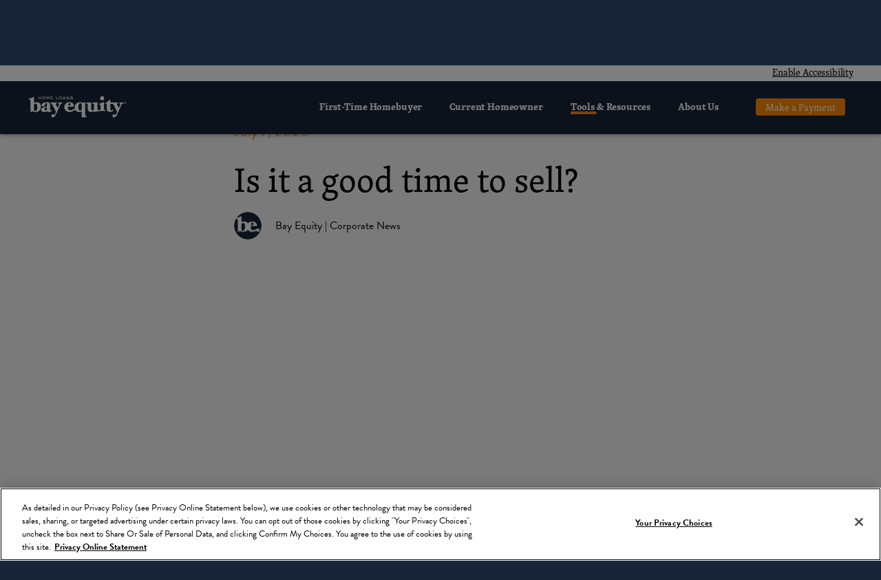

--- FILE ---
content_type: text/html; charset=UTF-8
request_url: https://bayequityhomeloans.com/blog/is-it-a-good-time-to-sell/
body_size: 131611
content:
<!DOCTYPE html><html lang="en"><head><meta charSet="utf-8"/><meta http-equiv="x-ua-compatible" content="ie=edge"/><meta name="viewport" content="width=device-width, initial-scale=1, shrink-to-fit=no"/><style data-href="/styles.7266fbf45a219e99c94c.css" id="gatsby-global-css">@import url(https://use.typekit.net/ouw2djn.css);.styles-module--Loader--TU318{height:50vh;width:100%;display:flex;flex-direction:row;justify-content:center;align-items:center}.styles-module--Collection--D0Krq{width:100vw}.styles-module--Collection--D0Krq .styles-module--title--3_X0_{flex-grow:1}.styles-module--Collection--D0Krq .styles-module--search--3miFc{margin-left:1em}.styles-module--Collection--D0Krq .styles-module--button--r34WO{margin-left:auto}.styles-module--Collection--D0Krq .styles-module--collectionNav--3P1-2,.styles-module--Collection--D0Krq .styles-module--paper--2Rc39{margin:8px;padding:8px}.styles-module--Collection--D0Krq .styles-module--content--3CH79{flex-grow:1;height:100vh;overflow:auto}.styles-module--HeroImage--3xckt .styles-module--gridlist--1Rq98{max-width:400px}.styles-module--HeroImage--3xckt .styles-module--gridlisttile--3vobh{min-width:66px}.styles-module--HeroImage--3xckt .styles-module--img--2aecp{cursor:pointer}.styles-module--Licenses--1-gXA .styles-module--field--3CpV7{min-width:100px}.styles-module--Licenses--1-gXA [data-movable-handle]{cursor:grabbing}.styles-module--Licenses--1-gXA .styles-module--row--1ikEp{display:flex;flex-direction:row;justify-content:space-between;align-items:center}.styles-module--Licenses--1-gXA .styles-module--row--1ikEp>*{margin:0 8px}.styles-module--Licenses--1-gXA .styles-module--row--1ikEp>:last-child{margin-right:0}.styles-module--Licenses--1-gXA .styles-module--row--1ikEp.styles-module--isDragged--1CmzC{cursor:grabbing}.styles-module--Licenses--1-gXA .styles-module--add--1dSLG{display:flex;flex-direction:row;justify-content:flex-end;align-items:center}.styles-module--serif--38Azg{font-family:skolar-latin,serif}.styles-module--sans--2jx8v{font-family:brandon-grotesque,sans-serif;font-weight:300}.styles-module--accent--12tDh{color:#ff6400}body #styles-module--___gatsby--1XIkq,body div[role=group],html #styles-module--___gatsby--1XIkq,html div[role=group]{height:100%}.styles-module--_2p3a--3f6WK{min-width:180px!important;width:424px!important}.styles-module--inner--17Nrx{max-width:1000px;margin:0 auto;padding:60px 25px}@media screen and (min-width:768px){.styles-module--inner--17Nrx{padding:100px 0}}.styles-module--modules--1sEsP{display:flex;display:-ms-flexbox;justify-content:center;align-items:flex-start;flex-wrap:wrap;max-width:1000px;margin:0 auto}.styles-module--title--30qgI{text-align:left;font-family:skolar-latin,serif;margin:0;color:#000;font-size:25px;font-weight:400;line-height:27px}.styles-module--orangeline--Fbi0f{background-color:#ff8a00;width:50px;height:5px;border-radius:5px}.styles-module--mobileHide--2eeq2{display:none}@media screen and (min-width:768px){.styles-module--mobileHide--2eeq2{display:block}.styles-module--modules--1sEsP{padding:40px 0}.styles-module--title--30qgI{font-size:34px;font-weight:400;line-height:37px}}.styles-module--Uploader--2EQ_3{max-width:75%}.styles-module--Uploader--2EQ_3 .styles-module--media--kL3YT{max-width:200px;min-height:200px;background-color:#eee;padding:0}.styles-module--Uploader--2EQ_3 .styles-module--logo--2Tm8D{max-width:75%;min-height:75%;background-color:#eee}.widgets-module--Widget--3x-7C .widgets-module--TitleBar--1Ascs{align-items:center}.widgets-module--BadgeListItem--2E_0p{display:flex;align-items:center}.widgets-module--WidgetVisibility--28K9G{margin-left:auto}.widgets-module--grow--3BFFN{flex-grow:1}.widgets-module--AwardDelete--Z8fg7,.widgets-module--ResourceDelete--yWzp6,.widgets-module--VideoDelete--26GXs{flex-grow:2}.widgets-module--contentEditor--1CDgp{margin-top:15px;margin-bottom:15px}.widgets-module--marginTop--1Q8RI{margin-top:15px}.styles-module--Editor--2crkM [data-slate-editor]>*+*{margin-top:1rem}.styles-module--Editor--2crkM [data-slate-editor] strong{font-weight:700}.styles-module--Editor--2crkM [data-slate-editor] a{color:#ff8a00}.styles-module--modeSwitch--2eRPh{font-size:10px!important;margin-left:auto}.styles-module--plainText--3Yjus{font-family:Courier New,Courier,monospace!important;font-weight:700}.customFormField-module--Widget--ROB58 .customFormField-module--TitleBar--2SVIE{align-items:center}.customFormField-module--WidgetVisibility--3LnOC{margin-left:auto}.field-module--Fields--1oeMX .field-module--field--2G-UW{min-width:100px}.field-module--Fields--1oeMX [data-movable-handle]{cursor:grabbing}.field-module--Fields--1oeMX .field-module--row--3Q9Lj{display:flex;flex-direction:row;justify-content:space-between;align-items:center}.field-module--Fields--1oeMX .field-module--row--3Q9Lj>*{margin:0 8px}.field-module--Fields--1oeMX .field-module--row--3Q9Lj>:last-child{margin-right:0}.field-module--Fields--1oeMX .field-module--row--3Q9Lj.field-module--isDragged--3-Svu{cursor:grabbing}.field-module--Fields--1oeMX .field-module--add--36GPV{display:flex;flex-direction:row;justify-content:flex-end;align-items:center}.styles-module--SplashPageContactForm--2f82U .styles-module--field--2SL6i{min-width:100px}.styles-module--SplashPageContactForm--2f82U [data-movable-handle]{cursor:grabbing}.styles-module--SplashPageContactForm--2f82U .styles-module--row--2j0HQ{display:flex;flex-direction:row;justify-content:space-between;align-items:center}.styles-module--SplashPageContactForm--2f82U .styles-module--row--2j0HQ>*{margin:0 8px}.styles-module--SplashPageContactForm--2f82U .styles-module--row--2j0HQ>:last-child{margin-right:0}.styles-module--SplashPageContactForm--2f82U .styles-module--row--2j0HQ.styles-module--isDragged--3MhgR{cursor:grabbing}.styles-module--SplashPageContactForm--2f82U .styles-module--add--1V1of{display:flex;flex-direction:row;justify-content:flex-end;align-items:center}.styles-module--contactUsEditor--I33n1{margin-top:15px;margin-bottom:15px}.styles-module--WidgetVisibility--3ycXw{margin-left:auto;margin-top:3px}.styles-module--contactUsEditor--24IOP{margin-top:15px;margin-bottom:15px}.styles-module--WidgetVisibility--v9lp8{margin-left:auto;margin-top:3px}.styles-module--InstagramAuth--3I8UJ{width:100vw}.styles-module--serif--kowTT{font-family:skolar-latin,serif}.styles-module--sans--2m4CU{font-family:brandon-grotesque,sans-serif;font-weight:300}.styles-module--accent--2E44o{color:#ff6400}body #styles-module--___gatsby--1u-VS,body div[role=group],html #styles-module--___gatsby--1u-VS,html div[role=group]{height:100%}.styles-module--_2p3a--1QAuF{min-width:180px!important;width:424px!important}.styles-module--inner--148Ot{max-width:1000px;margin:0 auto;padding:60px 25px}@media screen and (min-width:768px){.styles-module--inner--148Ot{padding:100px 0}}.styles-module--modules--6XVOi{display:flex;display:-ms-flexbox;justify-content:center;align-items:flex-start;flex-wrap:wrap;max-width:1000px;margin:0 auto}.styles-module--title--2rPPM{text-align:left;font-family:skolar-latin,serif;margin:0;color:#000;font-size:25px;font-weight:400;line-height:27px}.styles-module--orangeline--dntzi{background-color:#ff8a00;width:50px;height:5px;border-radius:5px}.styles-module--mobileHide--8nwMB{display:none}@media screen and (min-width:768px){.styles-module--mobileHide--8nwMB{display:block}.styles-module--modules--6XVOi{padding:40px 0}.styles-module--title--2rPPM{font-size:34px;font-weight:400;line-height:37px}}.styles-module--Instagram--2uWa8{margin:0;padding:0;width:100vw;min-height:100vh;background-color:#f6f6f6}.styles-module--Hero--301zs .styles-module--container--1H7Mg{width:100%;height:250px;overflow:hidden;display:flex;display:-ms-flexbox;-ms-flex-pack:center;flex-direction:row;align-items:center;background-repeat:no-repeat;background-size:cover}@media screen and (min-width:768px){.styles-module--Hero--301zs .styles-module--container--1H7Mg{height:370px}}@media screen and (min-width:1024px){.styles-module--Hero--301zs.styles-module--compact--1391w{height:410px}}.styles-module--Hero--301zs img{width:100%;height:auto;display:block;margin:0 auto}.heroes-all-module--newHome--5i_dF{background-image:url(https://ucarecdn.com/a42f6266-5993-4d3a-a378-c2112d04b49a/-/resize/521x370/-/preview/-/format/auto/-/quality/smart/herodefault.jpg)}@media screen and (min-width:768px){.heroes-all-module--newHome--5i_dF{background-image:url(https://ucarecdn.com/a42f6266-5993-4d3a-a378-c2112d04b49a/-/resize/962x674/-/preview/-/format/auto/-/quality/smart/herodefault.jpg)}}@media screen and (min-width:1024px){.heroes-all-module--newHome--5i_dF{background-image:url(https://ucarecdn.com/a42f6266-5993-4d3a-a378-c2112d04b49a/-/resize/2881x2017/-/preview/-/format/auto/-/quality/smart/herodefault.jpg)}}.heroes-all-module--homes--39VVu{background-image:url(https://ucarecdn.com/63d7681b-24ae-4e0a-aded-53e8075fab86/-/resize/521x370/-/preview/-/format/auto/-/quality/smart/herodefault.jpg)}@media screen and (min-width:768px){.heroes-all-module--homes--39VVu{background-image:url(https://ucarecdn.com/63d7681b-24ae-4e0a-aded-53e8075fab86/-/resize/962x674/-/preview/-/format/auto/-/quality/smart/herodefault.jpg)}}@media screen and (min-width:1024px){.heroes-all-module--homes--39VVu{background-image:url(https://ucarecdn.com/63d7681b-24ae-4e0a-aded-53e8075fab86/-/resize/2881x2017/-/preview/-/format/auto/-/quality/smart/herodefault.jpg)}}.heroes-all-module--couple--3y3d2{background-image:url(https://ucarecdn.com/9a3eff94-ec4a-4812-8ad9-5287855e041a/-/resize/521x370/-/preview/-/format/auto/-/quality/smart/herodefault.jpg)}@media screen and (min-width:768px){.heroes-all-module--couple--3y3d2{background-image:url(https://ucarecdn.com/9a3eff94-ec4a-4812-8ad9-5287855e041a/-/resize/962x674/-/preview/-/format/auto/-/quality/smart/herodefault.jpg)}}@media screen and (min-width:1024px){.heroes-all-module--couple--3y3d2{background-image:url(https://ucarecdn.com/9a3eff94-ec4a-4812-8ad9-5287855e041a/-/resize/2881x2017/-/preview/-/format/auto/-/quality/smart/herodefault.jpg)}}.heroes-all-module--kitchen--evtHE{background-image:url(https://ucarecdn.com/148aa9c0-e903-444d-a7d4-cddaa5d5507a/-/resize/521x370/-/preview/-/format/auto/-/quality/smart/herodefault.jpg)}@media screen and (min-width:768px){.heroes-all-module--kitchen--evtHE{background-image:url(https://ucarecdn.com/148aa9c0-e903-444d-a7d4-cddaa5d5507a/-/resize/962x674/-/preview/-/format/auto/-/quality/smart/herodefault.jpg)}}@media screen and (min-width:1024px){.heroes-all-module--kitchen--evtHE{background-image:url(https://ucarecdn.com/148aa9c0-e903-444d-a7d4-cddaa5d5507a/-/resize/2881x2017/-/preview/-/format/auto/-/quality/smart/herodefault.jpg)}}.heroes-all-module--manOnPhone--1Zeyv{background-image:url(https://ucarecdn.com/b0bec694-e004-49a4-b9a0-1b7ec434780b/-/resize/521x370/-/preview/-/format/auto/-/quality/smart/herodefault.jpg)}@media screen and (min-width:768px){.heroes-all-module--manOnPhone--1Zeyv{background-image:url(https://ucarecdn.com/b0bec694-e004-49a4-b9a0-1b7ec434780b/-/resize/962x674/-/preview/-/format/auto/-/quality/smart/herodefault.jpg)}}@media screen and (min-width:1024px){.heroes-all-module--manOnPhone--1Zeyv{background-image:url(https://ucarecdn.com/b0bec694-e004-49a4-b9a0-1b7ec434780b/-/resize/2881x2017/-/preview/-/format/auto/-/quality/smart/herodefault.jpg)}}.heroes-all-module--chair--13SCe{background-image:url(https://ucarecdn.com/db5588ef-e14d-41a7-aec3-03749cd15184/-/resize/521x370/-/preview/-/format/auto/-/quality/smart/herodefault.jpg)}@media screen and (min-width:768px){.heroes-all-module--chair--13SCe{background-image:url(https://ucarecdn.com/db5588ef-e14d-41a7-aec3-03749cd15184/-/resize/962x674/-/preview/-/format/auto/-/quality/smart/herodefault.jpg)}}@media screen and (min-width:1024px){.heroes-all-module--chair--13SCe{background-image:url(https://ucarecdn.com/db5588ef-e14d-41a7-aec3-03749cd15184/-/resize/2881x2017/-/preview/-/format/auto/-/quality/smart/herodefault.jpg)}}.heroes-all-module--orangeWatercolor--1xTbn{background-image:url(https://ucarecdn.com/9ab00e5f-c8ba-446c-ab48-6733d037abc4/-/resize/2881x2017/-/preview/-/format/auto/-/quality/smart/herodefault.jpg)}.heroes-all-module--blurredMotion--1lYO0{background-image:url(https://ucarecdn.com/afe42dae-1795-4e01-93c2-30f015e32690/-/resize/2881x2017/-/preview/-/format/auto/-/quality/smart/herodefault.jpg)}.heroes-all-module--blackGeometric--1QtZg{background-image:url(https://ucarecdn.com/52d5fcad-e82c-41f0-ac5e-7dc75c5aeafe/-/resize/2881x2017/-/preview/-/format/auto/-/quality/smart/herodefault.jpg)}.heroes-all-module--whiteWood--1UPsL{background-image:url(https://ucarecdn.com/451c2804-7c52-4096-9868-8c2f405ad7df/-/resize/2881x2017/-/preview/-/format/auto/-/quality/smart/herodefault.jpg)}.heroes-all-module--whiteMosaic--2Zhlh{background-image:url(https://ucarecdn.com/533fe1fd-6655-415b-a651-e70d96006774/-/resize/2881x2017/-/preview/-/format/auto/-/quality/smart/herodefault.jpg)}.heroes-all-module--blueMosaic--1oom3{background-image:url(https://ucarecdn.com/86f00c30-670c-4cf4-b4c1-42955c5e6704/-/resize/2881x2017/-/preview/-/format/auto/-/quality/smart/herodefault.jpg)}.heroes-all-module--teamMembers--Ettga{background-image:url(https://ucarecdn.com/a21541ad-b457-4017-9561-b7926e0819ba/-/resize/2881x2017/-/preview/-/format/auto/-/quality/smart/herodefault.jpg)}.heroes-all-module--backgroundKey--3Hefm{background-image:url(https://ucarecdn.com/6640d946-744f-4450-bde2-668292961b00/-/preview/-/format/auto/-/quality/smart/herodefault.jpg)}.heroes-all-module--testimonialsFlag--2pnBr{background-image:url(https://ucarecdn.com/99cf1dd8-1d4b-40f0-b4dc-c94dd6e6f591/-/preview/-/format/auto/-/quality/smart/herodefault.jpg)}.heroes-all-module--aboutCare--16hQE{background-image:url(https://ucarecdn.com/89f41c64-b721-48b3-9644-c4383c5a2a52/-/preview/-/format/auto/-/quality/smart/herodefault.jpg)}.heroes-all-module--beClassic--21mmv{background-image:url(https://ucarecdn.com/0d6f1075-b029-42a2-9fdd-2e3fe3334051/-/resize/521x370/-/preview/-/format/auto/-/quality/smart/herodefault.jpg)}@media screen and (min-width:768px){.heroes-all-module--beClassic--21mmv{background-image:url(https://ucarecdn.com/0d6f1075-b029-42a2-9fdd-2e3fe3334051/-/resize/962x674/-/preview/-/format/auto/-/quality/smart/herodefault.jpg)}}@media screen and (min-width:1024px){.heroes-all-module--beClassic--21mmv{background-image:url(https://ucarecdn.com/0d6f1075-b029-42a2-9fdd-2e3fe3334051/-/resize/2881x2017/-/preview/-/format/auto/-/quality/smart/herodefault.jpg)}}.heroes-all-module--defaultHero--11w2v{background-image:url(https://ucarecdn.com/cf14dcf3-d887-4277-90d6-9b0d1c58245c/-/resize/521x370/-/preview/-/format/auto/-/quality/smart/herodefault.jpg)}@media screen and (min-width:768px){.heroes-all-module--defaultHero--11w2v{background-image:url(https://ucarecdn.com/cf14dcf3-d887-4277-90d6-9b0d1c58245c/-/resize/962x674/-/preview/-/format/auto/-/quality/smart/herodefault.jpg)}}@media screen and (min-width:1024px){.heroes-all-module--defaultHero--11w2v{background-image:url(https://ucarecdn.com/cf14dcf3-d887-4277-90d6-9b0d1c58245c/-/resize/2881x2017/-/preview/-/format/auto/-/quality/smart/herodefault.jpg)}}.heroes-all-module--americanFlag--1OYaF{background-image:url(https://ucarecdn.com/c6325133-ad36-489c-aa45-19dfeb34bb34/-/resize/521x370/-/preview/-/format/auto/-/quality/smart/herodefault.jpg)}@media screen and (min-width:768px){.heroes-all-module--americanFlag--1OYaF{background-image:url(https://ucarecdn.com/c6325133-ad36-489c-aa45-19dfeb34bb34/-/resize/962x674/-/preview/-/format/auto/-/quality/smart/herodefault.jpg)}}@media screen and (min-width:1024px){.heroes-all-module--americanFlag--1OYaF{background-image:url(https://ucarecdn.com/c6325133-ad36-489c-aa45-19dfeb34bb34/-/resize/2881x2017/-/preview/-/format/auto/-/quality/smart/herodefault.jpg)}}.heroes-all-module--careHeaderBackground--1K9XM{background-image:url(https://ucarecdn.com/b5db88e8-339e-459b-a009-d60b5787de59/-/preview/-/format/auto/-/quality/smart/careHeaderBackground.jpg)}.heroes-all-module--backgroundFlag--21W7y{background-image:url(https://ucarecdn.com/1d409419-cb6a-42b2-8a3b-55e2999a9cba/-/resize/521x370/-/preview/-/format/auto/-/quality/smart/herodefault.jpg)}@media screen and (min-width:768px){.heroes-all-module--backgroundFlag--21W7y{background-image:url(https://ucarecdn.com/1d409419-cb6a-42b2-8a3b-55e2999a9cba/-/resize/962x674/-/preview/-/format/auto/-/quality/smart/herodefault.jpg)}}@media screen and (min-width:1024px){.heroes-all-module--backgroundFlag--21W7y{background-image:url(https://ucarecdn.com/1d409419-cb6a-42b2-8a3b-55e2999a9cba/-/resize/2881x2017/-/preview/-/format/auto/-/quality/smart/herodefault.jpg)}}.heroes-all-module--jeremyRicketts15757--3-xYR{background-image:url(https://ucarecdn.com/abba9c91-9c3f-475a-8d71-5a73716993bc/-/resize/521x370/-/preview/-/format/auto/-/quality/smart/herodefault.jpg)}@media screen and (min-width:768px){.heroes-all-module--jeremyRicketts15757--3-xYR{background-image:url(https://ucarecdn.com/abba9c91-9c3f-475a-8d71-5a73716993bc/-/resize/962x674/-/preview/-/format/auto/-/quality/smart/herodefault.jpg)}}@media screen and (min-width:1024px){.heroes-all-module--jeremyRicketts15757--3-xYR{background-image:url(https://ucarecdn.com/abba9c91-9c3f-475a-8d71-5a73716993bc/-/resize/2881x2017/-/preview/-/format/auto/-/quality/smart/herodefault.jpg)}}.heroes-all-module--luisaAzevedo344366--3ICsR{background-image:url(https://ucarecdn.com/b8cd6c49-2cc6-4faa-9f98-3c589e7ab46a/-/resize/521x370/-/preview/-/format/auto/-/quality/smart/herodefault.jpg)}@media screen and (min-width:768px){.heroes-all-module--luisaAzevedo344366--3ICsR{background-image:url(https://ucarecdn.com/b8cd6c49-2cc6-4faa-9f98-3c589e7ab46a/-/resize/962x674/-/preview/-/format/auto/-/quality/smart/herodefault.jpg)}}@media screen and (min-width:1024px){.heroes-all-module--luisaAzevedo344366--3ICsR{background-image:url(https://ucarecdn.com/b8cd6c49-2cc6-4faa-9f98-3c589e7ab46a/-/resize/2881x2017/-/preview/-/format/auto/-/quality/smart/herodefault.jpg)}}.heroes-all-module--michaelBenz258430--1tLur{background-image:url(https://ucarecdn.com/1736b915-55dd-4be6-a0e7-430b0e984d84/-/resize/521x370/-/preview/-/format/auto/-/quality/smart/herodefault.jpg)}@media screen and (min-width:768px){.heroes-all-module--michaelBenz258430--1tLur{background-image:url(https://ucarecdn.com/1736b915-55dd-4be6-a0e7-430b0e984d84/-/resize/962x674/-/preview/-/format/auto/-/quality/smart/herodefault.jpg)}}@media screen and (min-width:1024px){.heroes-all-module--michaelBenz258430--1tLur{background-image:url(https://ucarecdn.com/1736b915-55dd-4be6-a0e7-430b0e984d84/-/resize/2881x2017/-/preview/-/format/auto/-/quality/smart/herodefault.jpg)}}.heroes-all-module--nathanDumlao485797--1mFmr{background-image:url(https://ucarecdn.com/d670e063-f6be-4300-adb4-33a64e9bd225/-/resize/521x370/-/preview/-/format/auto/-/quality/smart/herodefault.jpg)}@media screen and (min-width:768px){.heroes-all-module--nathanDumlao485797--1mFmr{background-image:url(https://ucarecdn.com/d670e063-f6be-4300-adb4-33a64e9bd225/-/resize/962x674/-/preview/-/format/auto/-/quality/smart/herodefault.jpg)}}@media screen and (min-width:1024px){.heroes-all-module--nathanDumlao485797--1mFmr{background-image:url(https://ucarecdn.com/d670e063-f6be-4300-adb4-33a64e9bd225/-/resize/2881x2017/-/preview/-/format/auto/-/quality/smart/herodefault.jpg)}}.heroes-all-module--robertaGuillen77920--2rblC{background-image:url(https://ucarecdn.com/f47b85c2-d33d-4475-bf37-d57a6590edb1/-/resize/521x370/-/preview/-/format/auto/-/quality/smart/herodefault.jpg)}@media screen and (min-width:768px){.heroes-all-module--robertaGuillen77920--2rblC{background-image:url(https://ucarecdn.com/f47b85c2-d33d-4475-bf37-d57a6590edb1/-/resize/962x674/-/preview/-/format/auto/-/quality/smart/herodefault.jpg)}}@media screen and (min-width:1024px){.heroes-all-module--robertaGuillen77920--2rblC{background-image:url(https://ucarecdn.com/f47b85c2-d33d-4475-bf37-d57a6590edb1/-/resize/2881x2017/-/preview/-/format/auto/-/quality/smart/herodefault.jpg)}}.heroes-all-module--rosanHarmens85731--3L7Xo{background-image:url(https://ucarecdn.com/d7008839-0738-462c-a5de-b5c2e18f2246/-/resize/521x370/-/preview/-/format/auto/-/quality/smart/herodefault.jpg)}@media screen and (min-width:768px){.heroes-all-module--rosanHarmens85731--3L7Xo{background-image:url(https://ucarecdn.com/d7008839-0738-462c-a5de-b5c2e18f2246/-/resize/962x674/-/preview/-/format/auto/-/quality/smart/herodefault.jpg)}}@media screen and (min-width:1024px){.heroes-all-module--rosanHarmens85731--3L7Xo{background-image:url(https://ucarecdn.com/d7008839-0738-462c-a5de-b5c2e18f2246/-/resize/2881x2017/-/preview/-/format/auto/-/quality/smart/herodefault.jpg)}}.heroes-all-module--christinaSicoli20299--3tyUh{background-image:url(https://ucarecdn.com/cf14dcf3-d887-4277-90d6-9b0d1c58245c/-/resize/521x370/-/preview/-/format/auto/-/quality/smart/herodefault.jpg)}@media screen and (min-width:768px){.heroes-all-module--christinaSicoli20299--3tyUh{background-image:url(https://ucarecdn.com/cf14dcf3-d887-4277-90d6-9b0d1c58245c/-/resize/962x674/-/preview/-/format/auto/-/quality/smart/herodefault.jpg)}}@media screen and (min-width:1024px){.heroes-all-module--christinaSicoli20299--3tyUh{background-image:url(https://ucarecdn.com/cf14dcf3-d887-4277-90d6-9b0d1c58245c/-/resize/2881x2017/-/preview/-/format/auto/-/quality/smart/herodefault.jpg)}}.heroes-all-module--kendalJames632974--2QyCF{background-image:url(https://ucarecdn.com/cea27f55-c5a5-4d67-a3c0-046f27c8bb2e/-/resize/521x370/-/preview/-/format/auto/-/quality/smart/herodefault.jpg)}@media screen and (min-width:768px){.heroes-all-module--kendalJames632974--2QyCF{background-image:url(https://ucarecdn.com/cea27f55-c5a5-4d67-a3c0-046f27c8bb2e/-/resize/962x674/-/preview/-/format/auto/-/quality/smart/herodefault.jpg)}}@media screen and (min-width:1024px){.heroes-all-module--kendalJames632974--2QyCF{background-image:url(https://ucarecdn.com/cea27f55-c5a5-4d67-a3c0-046f27c8bb2e/-/resize/2881x2017/-/preview/-/format/auto/-/quality/smart/herodefault.jpg)}}.heroes-all-module--natalieRheaRiggs242850--3R2v7{background-image:url(https://ucarecdn.com/0f46c002-caf0-4bd5-b669-61ce1a165c68/-/resize/521x370/-/preview/-/format/auto/-/quality/smart/herodefault.jpg)}@media screen and (min-width:768px){.heroes-all-module--natalieRheaRiggs242850--3R2v7{background-image:url(https://ucarecdn.com/0f46c002-caf0-4bd5-b669-61ce1a165c68/-/resize/962x674/-/preview/-/format/auto/-/quality/smart/herodefault.jpg)}}@media screen and (min-width:1024px){.heroes-all-module--natalieRheaRiggs242850--3R2v7{background-image:url(https://ucarecdn.com/0f46c002-caf0-4bd5-b669-61ce1a165c68/-/resize/2881x2017/-/preview/-/format/auto/-/quality/smart/herodefault.jpg)}}.heroes-all-module--victoriaChen525750--3sJfT{background-image:url(https://ucarecdn.com/c908e33a-5fe0-4795-9708-b0d4ecdfb770/-/resize/521x370/-/preview/-/format/auto/-/quality/smart/herodefault.jpg)}@media screen and (min-width:768px){.heroes-all-module--victoriaChen525750--3sJfT{background-image:url(https://ucarecdn.com/c908e33a-5fe0-4795-9708-b0d4ecdfb770/-/resize/962x674/-/preview/-/format/auto/-/quality/smart/herodefault.jpg)}}@media screen and (min-width:1024px){.heroes-all-module--victoriaChen525750--3sJfT{background-image:url(https://ucarecdn.com/c908e33a-5fe0-4795-9708-b0d4ecdfb770/-/resize/2881x2017/-/preview/-/format/auto/-/quality/smart/herodefault.jpg)}}.heroes-all-module--scottWebb369931--23ToW{background-image:url(https://ucarecdn.com/7a81a5db-8cd6-402c-9a3c-4779acc08b16/-/resize/521x370/-/preview/-/format/auto/-/quality/smart/herodefault.jpg)}@media screen and (min-width:768px){.heroes-all-module--scottWebb369931--23ToW{background-image:url(https://ucarecdn.com/7a81a5db-8cd6-402c-9a3c-4779acc08b16/-/resize/962x674/-/preview/-/format/auto/-/quality/smart/herodefault.jpg)}}@media screen and (min-width:1024px){.heroes-all-module--scottWebb369931--23ToW{background-image:url(https://ucarecdn.com/7a81a5db-8cd6-402c-9a3c-4779acc08b16/-/resize/2881x2017/-/preview/-/format/auto/-/quality/smart/herodefault.jpg)}}.heroes-all-module--haileyReed589407--1Zay3{background-image:url(https://ucarecdn.com/c2fd3026-bd27-4de7-b0bc-ce5c31fbcd01/-/resize/521x370/-/preview/-/format/auto/-/quality/smart/herodefault.jpg)}@media screen and (min-width:768px){.heroes-all-module--haileyReed589407--1Zay3{background-image:url(https://ucarecdn.com/c2fd3026-bd27-4de7-b0bc-ce5c31fbcd01/-/resize/962x674/-/preview/-/format/auto/-/quality/smart/herodefault.jpg)}}@media screen and (min-width:1024px){.heroes-all-module--haileyReed589407--1Zay3{background-image:url(https://ucarecdn.com/c2fd3026-bd27-4de7-b0bc-ce5c31fbcd01/-/resize/2881x2017/-/preview/-/format/auto/-/quality/smart/herodefault.jpg)}}.heroes-all-module--davidKovalenko1265910--22xzB{background-image:url(https://ucarecdn.com/9f5ce79a-78c4-49e0-b297-2a77f35949fe/-/resize/521x370/-/preview/-/format/auto/-/quality/smart/herodefault.jpg)}@media screen and (min-width:768px){.heroes-all-module--davidKovalenko1265910--22xzB{background-image:url(https://ucarecdn.com/9f5ce79a-78c4-49e0-b297-2a77f35949fe/-/resize/962x674/-/preview/-/format/auto/-/quality/smart/herodefault.jpg)}}@media screen and (min-width:1024px){.heroes-all-module--davidKovalenko1265910--22xzB{background-image:url(https://ucarecdn.com/9f5ce79a-78c4-49e0-b297-2a77f35949fe/-/resize/2881x2017/-/preview/-/format/auto/-/quality/smart/herodefault.jpg)}}.heroes-all-module--banterSnaps387953--3Q_pn{background-image:url(https://ucarecdn.com/e69c4008-fb74-484e-a633-ca40dda4e7d4/-/resize/521x370/-/preview/-/format/auto/-/quality/smart/herodefault.jpg)}@media screen and (min-width:768px){.heroes-all-module--banterSnaps387953--3Q_pn{background-image:url(https://ucarecdn.com/e69c4008-fb74-484e-a633-ca40dda4e7d4/-/resize/962x674/-/preview/-/format/auto/-/quality/smart/herodefault.jpg)}}@media screen and (min-width:1024px){.heroes-all-module--banterSnaps387953--3Q_pn{background-image:url(https://ucarecdn.com/e69c4008-fb74-484e-a633-ca40dda4e7d4/-/resize/2881x2017/-/preview/-/format/auto/-/quality/smart/herodefault.jpg)}}.heroes-all-module--dinoReichmuth115620--2XbIK{background-image:url(https://ucarecdn.com/639f6e96-2f3d-4151-afd1-98e0fb9a9847/-/resize/521x370/-/preview/-/format/auto/-/quality/smart/herodefault.jpg)}@media screen and (min-width:768px){.heroes-all-module--dinoReichmuth115620--2XbIK{background-image:url(https://ucarecdn.com/639f6e96-2f3d-4151-afd1-98e0fb9a9847/-/resize/962x674/-/preview/-/format/auto/-/quality/smart/herodefault.jpg)}}@media screen and (min-width:1024px){.heroes-all-module--dinoReichmuth115620--2XbIK{background-image:url(https://ucarecdn.com/639f6e96-2f3d-4151-afd1-98e0fb9a9847/-/resize/2881x2017/-/preview/-/format/auto/-/quality/smart/herodefault.jpg)}}.heroes-all-module--joeGardner98180--WnLa0{background-image:url(https://ucarecdn.com/c3103f6d-c391-4440-bd67-a848ad835bcd/-/resize/521x370/-/preview/-/format/auto/-/quality/smart/herodefault.jpg)}@media screen and (min-width:768px){.heroes-all-module--joeGardner98180--WnLa0{background-image:url(https://ucarecdn.com/c3103f6d-c391-4440-bd67-a848ad835bcd/-/resize/962x674/-/preview/-/format/auto/-/quality/smart/herodefault.jpg)}}@media screen and (min-width:1024px){.heroes-all-module--joeGardner98180--WnLa0{background-image:url(https://ucarecdn.com/c3103f6d-c391-4440-bd67-a848ad835bcd/-/resize/2881x2017/-/preview/-/format/auto/-/quality/smart/herodefault.jpg)}}.heroes-all-module--joshAarons273247--3Ho9W{background-image:url(https://ucarecdn.com/676cbb05-8386-4437-9b12-6ece5a10cda6/-/resize/521x370/-/preview/-/format/auto/-/quality/smart/herodefault.jpg)}@media screen and (min-width:768px){.heroes-all-module--joshAarons273247--3Ho9W{background-image:url(https://ucarecdn.com/676cbb05-8386-4437-9b12-6ece5a10cda6/-/resize/962x674/-/preview/-/format/auto/-/quality/smart/herodefault.jpg)}}@media screen and (min-width:1024px){.heroes-all-module--joshAarons273247--3Ho9W{background-image:url(https://ucarecdn.com/676cbb05-8386-4437-9b12-6ece5a10cda6/-/resize/2881x2017/-/preview/-/format/auto/-/quality/smart/herodefault.jpg)}}.heroes-all-module--dirkSpijkers690590--88-vp{background-image:url(https://ucarecdn.com/6acaf41a-38f8-4220-8a07-4dc104d35b6c/-/resize/521x370/-/preview/-/format/auto/-/quality/smart/herodefault.jpg)}@media screen and (min-width:768px){.heroes-all-module--dirkSpijkers690590--88-vp{background-image:url(https://ucarecdn.com/6acaf41a-38f8-4220-8a07-4dc104d35b6c/-/resize/962x674/-/preview/-/format/auto/-/quality/smart/herodefault.jpg)}}@media screen and (min-width:1024px){.heroes-all-module--dirkSpijkers690590--88-vp{background-image:url(https://ucarecdn.com/6acaf41a-38f8-4220-8a07-4dc104d35b6c/-/resize/2881x2017/-/preview/-/format/auto/-/quality/smart/herodefault.jpg)}}.heroes-all-module--adrian233456--1YlO8{background-image:url(https://ucarecdn.com/3e953832-82b5-42f1-a91c-ca1e216f5de1/-/resize/521x370/-/preview/-/format/auto/-/quality/smart/herodefault.jpg)}@media screen and (min-width:768px){.heroes-all-module--adrian233456--1YlO8{background-image:url(https://ucarecdn.com/3e953832-82b5-42f1-a91c-ca1e216f5de1/-/resize/962x674/-/preview/-/format/auto/-/quality/smart/herodefault.jpg)}}@media screen and (min-width:1024px){.heroes-all-module--adrian233456--1YlO8{background-image:url(https://ucarecdn.com/3e953832-82b5-42f1-a91c-ca1e216f5de1/-/resize/2881x2017/-/preview/-/format/auto/-/quality/smart/herodefault.jpg)}}.heroes-all-module--davidSola522939--26aOB{background-image:url(https://ucarecdn.com/69a765a4-3c2c-42fb-a2bb-1cd28a46dcb2/-/resize/521x370/-/preview/-/format/auto/-/quality/smart/herodefault.jpg)}@media screen and (min-width:768px){.heroes-all-module--davidSola522939--26aOB{background-image:url(https://ucarecdn.com/69a765a4-3c2c-42fb-a2bb-1cd28a46dcb2/-/resize/962x674/-/preview/-/format/auto/-/quality/smart/herodefault.jpg)}}@media screen and (min-width:1024px){.heroes-all-module--davidSola522939--26aOB{background-image:url(https://ucarecdn.com/69a765a4-3c2c-42fb-a2bb-1cd28a46dcb2/-/resize/2881x2017/-/preview/-/format/auto/-/quality/smart/herodefault.jpg)}}.heroes-all-module--benGrace489893--7LTaG{background-image:url(https://ucarecdn.com/9f414f88-368d-4014-af68-4fabc9bbf585/-/resize/521x370/-/preview/-/format/auto/-/quality/smart/herodefault.jpg)}@media screen and (min-width:768px){.heroes-all-module--benGrace489893--7LTaG{background-image:url(https://ucarecdn.com/9f414f88-368d-4014-af68-4fabc9bbf585/-/resize/962x674/-/preview/-/format/auto/-/quality/smart/herodefault.jpg)}}@media screen and (min-width:1024px){.heroes-all-module--benGrace489893--7LTaG{background-image:url(https://ucarecdn.com/9f414f88-368d-4014-af68-4fabc9bbf585/-/resize/2881x2017/-/preview/-/format/auto/-/quality/smart/herodefault.jpg)}}.heroes-all-module--nathanDumlao542549--WP3_K{background-image:url(https://ucarecdn.com/d386986a-59c6-4ebd-b812-5483e878ce75/-/resize/521x370/-/preview/-/format/auto/-/quality/smart/herodefault.jpg)}@media screen and (min-width:768px){.heroes-all-module--nathanDumlao542549--WP3_K{background-image:url(https://ucarecdn.com/d386986a-59c6-4ebd-b812-5483e878ce75/-/resize/962x674/-/preview/-/format/auto/-/quality/smart/herodefault.jpg)}}@media screen and (min-width:1024px){.heroes-all-module--nathanDumlao542549--WP3_K{background-image:url(https://ucarecdn.com/d386986a-59c6-4ebd-b812-5483e878ce75/-/resize/2881x2017/-/preview/-/format/auto/-/quality/smart/herodefault.jpg)}}.heroes-all-module--marifer571512--3_pyl{background-image:url(https://ucarecdn.com/e7842e1a-caec-4fc7-b250-fa70e786bd48/-/resize/521x370/-/preview/-/format/auto/-/quality/smart/herodefault.jpg)}@media screen and (min-width:768px){.heroes-all-module--marifer571512--3_pyl{background-image:url(https://ucarecdn.com/e7842e1a-caec-4fc7-b250-fa70e786bd48/-/resize/962x674/-/preview/-/format/auto/-/quality/smart/herodefault.jpg)}}@media screen and (min-width:1024px){.heroes-all-module--marifer571512--3_pyl{background-image:url(https://ucarecdn.com/e7842e1a-caec-4fc7-b250-fa70e786bd48/-/resize/2881x2017/-/preview/-/format/auto/-/quality/smart/herodefault.jpg)}}.heroes-all-module--thomasLefebvre37501--3EkKQ{background-image:url(https://ucarecdn.com/fcace919-0f83-41ec-aa38-1add22fdee27/-/resize/521x370/-/preview/-/format/auto/-/quality/smart/herodefault.jpg)}@media screen and (min-width:768px){.heroes-all-module--thomasLefebvre37501--3EkKQ{background-image:url(https://ucarecdn.com/fcace919-0f83-41ec-aa38-1add22fdee27/-/resize/962x674/-/preview/-/format/auto/-/quality/smart/herodefault.jpg)}}@media screen and (min-width:1024px){.heroes-all-module--thomasLefebvre37501--3EkKQ{background-image:url(https://ucarecdn.com/fcace919-0f83-41ec-aa38-1add22fdee27/-/resize/2881x2017/-/preview/-/format/auto/-/quality/smart/herodefault.jpg)}}.heroes-all-module--zelleDuda583408--164Jr{background-image:url(https://ucarecdn.com/d52b3525-aba8-42dc-80a9-bd9ed36ed283/-/resize/521x370/-/preview/-/format/auto/-/quality/smart/herodefault.jpg)}@media screen and (min-width:768px){.heroes-all-module--zelleDuda583408--164Jr{background-image:url(https://ucarecdn.com/d52b3525-aba8-42dc-80a9-bd9ed36ed283/-/resize/962x674/-/preview/-/format/auto/-/quality/smart/herodefault.jpg)}}@media screen and (min-width:1024px){.heroes-all-module--zelleDuda583408--164Jr{background-image:url(https://ucarecdn.com/d52b3525-aba8-42dc-80a9-bd9ed36ed283/-/resize/2881x2017/-/preview/-/format/auto/-/quality/smart/herodefault.jpg)}}.heroes-all-module--sterlingDavis513079--1HZVc{background-image:url(https://ucarecdn.com/411bc034-bb15-4c66-a312-4a6567a2b89b/-/resize/521x370/-/preview/-/format/auto/-/quality/smart/herodefault.jpg)}@media screen and (min-width:768px){.heroes-all-module--sterlingDavis513079--1HZVc{background-image:url(https://ucarecdn.com/411bc034-bb15-4c66-a312-4a6567a2b89b/-/resize/962x674/-/preview/-/format/auto/-/quality/smart/herodefault.jpg)}}@media screen and (min-width:1024px){.heroes-all-module--sterlingDavis513079--1HZVc{background-image:url(https://ucarecdn.com/411bc034-bb15-4c66-a312-4a6567a2b89b/-/resize/2881x2017/-/preview/-/format/auto/-/quality/smart/herodefault.jpg)}}.heroes-all-module--sergeiAkulich457851--3dVam{background-image:url(https://ucarecdn.com/539fde8c-1d8c-4459-8517-a27be320f998/-/resize/521x370/-/preview/-/format/auto/-/quality/smart/herodefault.jpg)}@media screen and (min-width:768px){.heroes-all-module--sergeiAkulich457851--3dVam{background-image:url(https://ucarecdn.com/539fde8c-1d8c-4459-8517-a27be320f998/-/resize/962x674/-/preview/-/format/auto/-/quality/smart/herodefault.jpg)}}@media screen and (min-width:1024px){.heroes-all-module--sergeiAkulich457851--3dVam{background-image:url(https://ucarecdn.com/539fde8c-1d8c-4459-8517-a27be320f998/-/resize/2881x2017/-/preview/-/format/auto/-/quality/smart/herodefault.jpg)}}.heroes-all-module--mattAlaniz360988--sqCw6{background-image:url(https://ucarecdn.com/f3e44f14-a3f4-4a82-ae69-337c0c25ef37/-/resize/521x370/-/preview/-/format/auto/-/quality/smart/herodefault.jpg)}@media screen and (min-width:768px){.heroes-all-module--mattAlaniz360988--sqCw6{background-image:url(https://ucarecdn.com/f3e44f14-a3f4-4a82-ae69-337c0c25ef37/-/resize/962x674/-/preview/-/format/auto/-/quality/smart/herodefault.jpg)}}@media screen and (min-width:1024px){.heroes-all-module--mattAlaniz360988--sqCw6{background-image:url(https://ucarecdn.com/f3e44f14-a3f4-4a82-ae69-337c0c25ef37/-/resize/2881x2017/-/preview/-/format/auto/-/quality/smart/herodefault.jpg)}}.heroes-all-module--jeffFinley581577--F6SCq{background-image:url(https://ucarecdn.com/fec2c660-0a86-4128-879c-868819aa5a45/-/resize/521x370/-/preview/-/format/auto/-/quality/smart/herodefault.jpg)}@media screen and (min-width:768px){.heroes-all-module--jeffFinley581577--F6SCq{background-image:url(https://ucarecdn.com/fec2c660-0a86-4128-879c-868819aa5a45/-/resize/962x674/-/preview/-/format/auto/-/quality/smart/herodefault.jpg)}}@media screen and (min-width:1024px){.heroes-all-module--jeffFinley581577--F6SCq{background-image:url(https://ucarecdn.com/fec2c660-0a86-4128-879c-868819aa5a45/-/resize/2881x2017/-/preview/-/format/auto/-/quality/smart/herodefault.jpg)}}.heroes-all-module--danielVargas680528--2IMQl{background-image:url(https://ucarecdn.com/5f731af9-f9e1-4a81-91a6-53cc016b323f/-/resize/521x370/-/preview/-/format/auto/-/quality/smart/herodefault.jpg)}@media screen and (min-width:768px){.heroes-all-module--danielVargas680528--2IMQl{background-image:url(https://ucarecdn.com/5f731af9-f9e1-4a81-91a6-53cc016b323f/-/resize/962x674/-/preview/-/format/auto/-/quality/smart/herodefault.jpg)}}@media screen and (min-width:1024px){.heroes-all-module--danielVargas680528--2IMQl{background-image:url(https://ucarecdn.com/5f731af9-f9e1-4a81-91a6-53cc016b323f/-/resize/2881x2017/-/preview/-/format/auto/-/quality/smart/herodefault.jpg)}}.heroes-all-module--carlosDelgado717278--QVHHC{background-image:url(https://ucarecdn.com/ee232ae8-6245-4dc9-b9c2-e375d4f5d35d/-/resize/521x370/-/preview/-/format/auto/-/quality/smart/herodefault.jpg)}@media screen and (min-width:768px){.heroes-all-module--carlosDelgado717278--QVHHC{background-image:url(https://ucarecdn.com/ee232ae8-6245-4dc9-b9c2-e375d4f5d35d/-/resize/962x674/-/preview/-/format/auto/-/quality/smart/herodefault.jpg)}}@media screen and (min-width:1024px){.heroes-all-module--carlosDelgado717278--QVHHC{background-image:url(https://ucarecdn.com/ee232ae8-6245-4dc9-b9c2-e375d4f5d35d/-/resize/2881x2017/-/preview/-/format/auto/-/quality/smart/herodefault.jpg)}}.heroes-all-module--cristoferJeschke779268--2nh7W{background-image:url(https://ucarecdn.com/372f9731-db48-4536-ab1b-b4b89c06e84b/-/resize/521x370/-/preview/-/format/auto/-/quality/smart/herodefault.jpg)}@media screen and (min-width:768px){.heroes-all-module--cristoferJeschke779268--2nh7W{background-image:url(https://ucarecdn.com/372f9731-db48-4536-ab1b-b4b89c06e84b/-/resize/962x674/-/preview/-/format/auto/-/quality/smart/herodefault.jpg)}}@media screen and (min-width:1024px){.heroes-all-module--cristoferJeschke779268--2nh7W{background-image:url(https://ucarecdn.com/372f9731-db48-4536-ab1b-b4b89c06e84b/-/resize/2881x2017/-/preview/-/format/auto/-/quality/smart/herodefault.jpg)}}.heroes-all-module--jeremyBishop707634--8uAM0{background-image:url(https://ucarecdn.com/cf935715-ffef-417b-9cb6-04c367f42d6a/-/resize/521x370/-/preview/-/format/auto/-/quality/smart/herodefault.jpg)}@media screen and (min-width:768px){.heroes-all-module--jeremyBishop707634--8uAM0{background-image:url(https://ucarecdn.com/cf935715-ffef-417b-9cb6-04c367f42d6a/-/resize/962x674/-/preview/-/format/auto/-/quality/smart/herodefault.jpg)}}@media screen and (min-width:1024px){.heroes-all-module--jeremyBishop707634--8uAM0{background-image:url(https://ucarecdn.com/cf935715-ffef-417b-9cb6-04c367f42d6a/-/resize/2881x2017/-/preview/-/format/auto/-/quality/smart/herodefault.jpg)}}.heroes-all-module--ganapathyKumar113604--1n2oj{background-image:url(https://ucarecdn.com/218fde45-7f32-4424-bad0-75dbca6ee258/-/resize/521x370/-/preview/-/format/auto/-/quality/smart/herodefault.jpg)}@media screen and (min-width:768px){.heroes-all-module--ganapathyKumar113604--1n2oj{background-image:url(https://ucarecdn.com/218fde45-7f32-4424-bad0-75dbca6ee258/-/resize/962x674/-/preview/-/format/auto/-/quality/smart/herodefault.jpg)}}@media screen and (min-width:1024px){.heroes-all-module--ganapathyKumar113604--1n2oj{background-image:url(https://ucarecdn.com/218fde45-7f32-4424-bad0-75dbca6ee258/-/resize/2881x2017/-/preview/-/format/auto/-/quality/smart/herodefault.jpg)}}.heroes-all-module--felipeGalvan734668--avMa1{background-image:url(https://ucarecdn.com/9094ab2d-9d63-4236-87f5-24482b83e5e7/-/resize/521x370/-/preview/-/format/auto/-/quality/smart/herodefault.jpg)}@media screen and (min-width:768px){.heroes-all-module--felipeGalvan734668--avMa1{background-image:url(https://ucarecdn.com/9094ab2d-9d63-4236-87f5-24482b83e5e7/-/resize/962x674/-/preview/-/format/auto/-/quality/smart/herodefault.jpg)}}@media screen and (min-width:1024px){.heroes-all-module--felipeGalvan734668--avMa1{background-image:url(https://ucarecdn.com/9094ab2d-9d63-4236-87f5-24482b83e5e7/-/resize/2881x2017/-/preview/-/format/auto/-/quality/smart/herodefault.jpg)}}.heroes-all-module--mckaylaCrump1157380--UYX1A{background-image:url(https://ucarecdn.com/c7847f71-7908-4415-9c72-8b328da1ae95/-/resize/521x370/-/preview/-/format/auto/-/quality/smart/herodefault.jpg)}@media screen and (min-width:768px){.heroes-all-module--mckaylaCrump1157380--UYX1A{background-image:url(https://ucarecdn.com/c7847f71-7908-4415-9c72-8b328da1ae95/-/resize/962x674/-/preview/-/format/auto/-/quality/smart/herodefault.jpg)}}@media screen and (min-width:1024px){.heroes-all-module--mckaylaCrump1157380--UYX1A{background-image:url(https://ucarecdn.com/c7847f71-7908-4415-9c72-8b328da1ae95/-/resize/2881x2017/-/preview/-/format/auto/-/quality/smart/herodefault.jpg)}}.heroes-all-module--mericDagli388459--tGNnV{background-image:url(https://ucarecdn.com/b721eb81-b4cb-4d10-971b-d8c104e447aa/-/resize/521x370/-/preview/-/format/auto/-/quality/smart/herodefault.jpg)}@media screen and (min-width:768px){.heroes-all-module--mericDagli388459--tGNnV{background-image:url(https://ucarecdn.com/b721eb81-b4cb-4d10-971b-d8c104e447aa/-/resize/962x674/-/preview/-/format/auto/-/quality/smart/herodefault.jpg)}}@media screen and (min-width:1024px){.heroes-all-module--mericDagli388459--tGNnV{background-image:url(https://ucarecdn.com/b721eb81-b4cb-4d10-971b-d8c104e447aa/-/resize/2881x2017/-/preview/-/format/auto/-/quality/smart/herodefault.jpg)}}.heroes-all-module--muzammilSoorma797975--3glar{background-image:url(https://ucarecdn.com/b36f9b36-a991-431c-83b6-1f3328674054/-/resize/521x370/-/preview/-/format/auto/-/quality/smart/herodefault.jpg)}@media screen and (min-width:768px){.heroes-all-module--muzammilSoorma797975--3glar{background-image:url(https://ucarecdn.com/b36f9b36-a991-431c-83b6-1f3328674054/-/resize/962x674/-/preview/-/format/auto/-/quality/smart/herodefault.jpg)}}@media screen and (min-width:1024px){.heroes-all-module--muzammilSoorma797975--3glar{background-image:url(https://ucarecdn.com/b36f9b36-a991-431c-83b6-1f3328674054/-/resize/2881x2017/-/preview/-/format/auto/-/quality/smart/herodefault.jpg)}}.heroes-all-module--vivianaRishe759677--HRtlv{background-image:url(https://ucarecdn.com/69c98d8a-dabd-405b-8c7d-52e059b275ab/-/resize/521x370/-/preview/-/format/auto/-/quality/smart/herodefault.jpg)}@media screen and (min-width:768px){.heroes-all-module--vivianaRishe759677--HRtlv{background-image:url(https://ucarecdn.com/69c98d8a-dabd-405b-8c7d-52e059b275ab/-/resize/962x674/-/preview/-/format/auto/-/quality/smart/herodefault.jpg)}}@media screen and (min-width:1024px){.heroes-all-module--vivianaRishe759677--HRtlv{background-image:url(https://ucarecdn.com/69c98d8a-dabd-405b-8c7d-52e059b275ab/-/resize/2881x2017/-/preview/-/format/auto/-/quality/smart/herodefault.jpg)}}.heroes-all-module--umitAslan728189--3acPf{background-image:url(https://ucarecdn.com/a90ac84e-ca32-4306-9536-b084fb68738b/-/resize/521x370/-/preview/-/format/auto/-/quality/smart/herodefault.jpg)}@media screen and (min-width:768px){.heroes-all-module--umitAslan728189--3acPf{background-image:url(https://ucarecdn.com/a90ac84e-ca32-4306-9536-b084fb68738b/-/resize/962x674/-/preview/-/format/auto/-/quality/smart/herodefault.jpg)}}@media screen and (min-width:1024px){.heroes-all-module--umitAslan728189--3acPf{background-image:url(https://ucarecdn.com/a90ac84e-ca32-4306-9536-b084fb68738b/-/resize/2881x2017/-/preview/-/format/auto/-/quality/smart/herodefault.jpg)}}.heroes-all-module--shifaazShamoon370863--3NpYF{background-image:url(https://ucarecdn.com/dc72ee3d-c691-49a9-a573-90d76e781c23/-/resize/521x370/-/preview/-/format/auto/-/quality/smart/herodefault.jpg)}@media screen and (min-width:768px){.heroes-all-module--shifaazShamoon370863--3NpYF{background-image:url(https://ucarecdn.com/dc72ee3d-c691-49a9-a573-90d76e781c23/-/resize/962x674/-/preview/-/format/auto/-/quality/smart/herodefault.jpg)}}@media screen and (min-width:1024px){.heroes-all-module--shifaazShamoon370863--3NpYF{background-image:url(https://ucarecdn.com/dc72ee3d-c691-49a9-a573-90d76e781c23/-/resize/2881x2017/-/preview/-/format/auto/-/quality/smart/herodefault.jpg)}}.heroes-all-module--maartenVanDenHeuvel327179--2mt1Q{background-image:url(https://ucarecdn.com/da762a55-0aeb-4889-805c-8e2c46cb99ce/-/resize/521x370/-/preview/-/format/auto/-/quality/smart/herodefault.jpg)}@media screen and (min-width:768px){.heroes-all-module--maartenVanDenHeuvel327179--2mt1Q{background-image:url(https://ucarecdn.com/da762a55-0aeb-4889-805c-8e2c46cb99ce/-/resize/962x674/-/preview/-/format/auto/-/quality/smart/herodefault.jpg)}}@media screen and (min-width:1024px){.heroes-all-module--maartenVanDenHeuvel327179--2mt1Q{background-image:url(https://ucarecdn.com/da762a55-0aeb-4889-805c-8e2c46cb99ce/-/resize/2881x2017/-/preview/-/format/auto/-/quality/smart/herodefault.jpg)}}.heroes-all-module--spencerWatson367233--2P8Q0{background-image:url(https://ucarecdn.com/4bfb4385-a580-4e2f-b74a-04c83118a62b/-/resize/521x370/-/preview/-/format/auto/-/quality/smart/herodefault.jpg)}@media screen and (min-width:768px){.heroes-all-module--spencerWatson367233--2P8Q0{background-image:url(https://ucarecdn.com/4bfb4385-a580-4e2f-b74a-04c83118a62b/-/resize/962x674/-/preview/-/format/auto/-/quality/smart/herodefault.jpg)}}@media screen and (min-width:1024px){.heroes-all-module--spencerWatson367233--2P8Q0{background-image:url(https://ucarecdn.com/4bfb4385-a580-4e2f-b74a-04c83118a62b/-/resize/2881x2017/-/preview/-/format/auto/-/quality/smart/herodefault.jpg)}}.heroes-all-module--davidIzquierdo796460--z_t-5{background-image:url(https://ucarecdn.com/c0b3e979-f8d5-4246-ac22-d418746bee1c/-/resize/521x370/-/preview/-/format/auto/-/quality/smart/herodefault.jpg)}@media screen and (min-width:768px){.heroes-all-module--davidIzquierdo796460--z_t-5{background-image:url(https://ucarecdn.com/c0b3e979-f8d5-4246-ac22-d418746bee1c/-/resize/962x674/-/preview/-/format/auto/-/quality/smart/herodefault.jpg)}}@media screen and (min-width:1024px){.heroes-all-module--davidIzquierdo796460--z_t-5{background-image:url(https://ucarecdn.com/c0b3e979-f8d5-4246-ac22-d418746bee1c/-/resize/2881x2017/-/preview/-/format/auto/-/quality/smart/herodefault.jpg)}}.heroes-all-module--sashaStories250033--2Ie7S{background-image:url(https://ucarecdn.com/50d49db0-3705-44e0-b722-36388a1f264c/-/resize/521x370/-/preview/-/format/auto/-/quality/smart/herodefault.jpg)}@media screen and (min-width:768px){.heroes-all-module--sashaStories250033--2Ie7S{background-image:url(https://ucarecdn.com/50d49db0-3705-44e0-b722-36388a1f264c/-/resize/962x674/-/preview/-/format/auto/-/quality/smart/herodefault.jpg)}}@media screen and (min-width:1024px){.heroes-all-module--sashaStories250033--2Ie7S{background-image:url(https://ucarecdn.com/50d49db0-3705-44e0-b722-36388a1f264c/-/resize/2881x2017/-/preview/-/format/auto/-/quality/smart/herodefault.jpg)}}.heroes-all-module--zachMiles229098--2snJK{background-image:url(https://ucarecdn.com/ab78a398-8b11-43b0-b160-81e6d5841e51/-/resize/521x370/-/preview/-/format/auto/-/quality/smart/herodefault.jpg)}@media screen and (min-width:768px){.heroes-all-module--zachMiles229098--2snJK{background-image:url(https://ucarecdn.com/ab78a398-8b11-43b0-b160-81e6d5841e51/-/resize/962x674/-/preview/-/format/auto/-/quality/smart/herodefault.jpg)}}@media screen and (min-width:1024px){.heroes-all-module--zachMiles229098--2snJK{background-image:url(https://ucarecdn.com/ab78a398-8b11-43b0-b160-81e6d5841e51/-/resize/2881x2017/-/preview/-/format/auto/-/quality/smart/herodefault.jpg)}}.heroes-all-module--dillonShook557550--3jBl6{background-image:url(https://ucarecdn.com/eaf3275d-2a8e-45c5-b38c-15c6b745807f/-/resize/521x370/-/preview/-/format/auto/-/quality/smart/herodefault.jpg)}@media screen and (min-width:768px){.heroes-all-module--dillonShook557550--3jBl6{background-image:url(https://ucarecdn.com/eaf3275d-2a8e-45c5-b38c-15c6b745807f/-/resize/962x674/-/preview/-/format/auto/-/quality/smart/herodefault.jpg)}}@media screen and (min-width:1024px){.heroes-all-module--dillonShook557550--3jBl6{background-image:url(https://ucarecdn.com/eaf3275d-2a8e-45c5-b38c-15c6b745807f/-/resize/2881x2017/-/preview/-/format/auto/-/quality/smart/herodefault.jpg)}}.heroes-all-module--zacharyKeimig448820--2l94D{background-image:url(https://ucarecdn.com/c0e45303-a68a-4cb6-bdc1-155465bb7b4e/-/resize/521x370/-/preview/-/format/auto/-/quality/smart/herodefault.jpg)}@media screen and (min-width:768px){.heroes-all-module--zacharyKeimig448820--2l94D{background-image:url(https://ucarecdn.com/c0e45303-a68a-4cb6-bdc1-155465bb7b4e/-/resize/962x674/-/preview/-/format/auto/-/quality/smart/herodefault.jpg)}}@media screen and (min-width:1024px){.heroes-all-module--zacharyKeimig448820--2l94D{background-image:url(https://ucarecdn.com/c0e45303-a68a-4cb6-bdc1-155465bb7b4e/-/resize/2881x2017/-/preview/-/format/auto/-/quality/smart/herodefault.jpg)}}.heroes-all-module--zhifeiZhou27131--3gcm4{background-image:url(https://ucarecdn.com/ddb92df3-4025-453a-afa2-24f51531cd95/-/resize/521x370/-/preview/-/format/auto/-/quality/smart/herodefault.jpg)}@media screen and (min-width:768px){.heroes-all-module--zhifeiZhou27131--3gcm4{background-image:url(https://ucarecdn.com/ddb92df3-4025-453a-afa2-24f51531cd95/-/resize/962x674/-/preview/-/format/auto/-/quality/smart/herodefault.jpg)}}@media screen and (min-width:1024px){.heroes-all-module--zhifeiZhou27131--3gcm4{background-image:url(https://ucarecdn.com/ddb92df3-4025-453a-afa2-24f51531cd95/-/resize/2881x2017/-/preview/-/format/auto/-/quality/smart/herodefault.jpg)}}.heroes-all-module--zacharyKeimig1164100--2af3l{background-image:url(https://ucarecdn.com/84fe396e-3b3b-4dab-97f6-37c890dfd02d/-/resize/521x370/-/preview/-/format/auto/-/quality/smart/herodefault.jpg)}@media screen and (min-width:768px){.heroes-all-module--zacharyKeimig1164100--2af3l{background-image:url(https://ucarecdn.com/84fe396e-3b3b-4dab-97f6-37c890dfd02d/-/resize/962x674/-/preview/-/format/auto/-/quality/smart/herodefault.jpg)}}@media screen and (min-width:1024px){.heroes-all-module--zacharyKeimig1164100--2af3l{background-image:url(https://ucarecdn.com/84fe396e-3b3b-4dab-97f6-37c890dfd02d/-/resize/2881x2017/-/preview/-/format/auto/-/quality/smart/herodefault.jpg)}}.styles-module--serif--3glAI{font-family:skolar-latin,serif}.styles-module--sans--1RUUJ{font-family:brandon-grotesque,sans-serif;font-weight:300}.styles-module--accent--2pVDR{color:#ff6400}.styles-module--LinkButton--3QUZq{font-family:skolar-latin,serif;font-size:15px;font-weight:400;letter-spacing:.55px;color:#fff;text-align:center;background-color:#ff8a00;display:inline-block;border-radius:5px;border:none;line-height:20px;padding:10px 22px;min-width:180px;text-shadow:none}.styles-module--serif--AB1-F{font-family:skolar-latin,serif}.styles-module--sans--3vWI0{font-family:brandon-grotesque,sans-serif;font-weight:300}.styles-module--accent--1Q3iQ{color:#ff6400}body #styles-module--___gatsby--28O4B,body div[role=group],html #styles-module--___gatsby--28O4B,html div[role=group]{height:100%}.styles-module--_2p3a--1oi6m{min-width:180px!important;width:424px!important}.styles-module--inner--2RoXy{max-width:1000px;margin:0 auto;padding:60px 25px}@media screen and (min-width:768px){.styles-module--inner--2RoXy{padding:100px 0}}.styles-module--modules--iOMuM{display:flex;display:-ms-flexbox;justify-content:center;align-items:flex-start;flex-wrap:wrap;max-width:1000px;margin:0 auto}.styles-module--title--1JCaF{text-align:left;font-family:skolar-latin,serif;margin:0;color:#000;font-size:25px;font-weight:400;line-height:27px}.styles-module--orangeline--1tbkR{background-color:#ff8a00;width:50px;height:5px;border-radius:5px}.styles-module--mobileHide--1igX1{display:none}@media screen and (min-width:768px){.styles-module--mobileHide--1igX1{display:block}.styles-module--modules--iOMuM{padding:40px 0}.styles-module--title--1JCaF{font-size:34px;font-weight:400;line-height:37px}}.styles-module--Upload--2eQYQ{background:#fff;min-height:100%}.styles-module--Upload--2eQYQ .styles-module--login--3I4BM,.styles-module--Upload--2eQYQ .styles-module--upload--1q11v{max-width:1024px;margin:0 auto;padding:100px}.styles-module--Upload--2eQYQ .styles-module--action--3QEEK{margin:40px 0}.styles-module--serif--z7FnR{font-family:skolar-latin,serif}.styles-module--sans--w2A-d{font-family:brandon-grotesque,sans-serif;font-weight:300}.styles-module--accent--9cUap{color:#ff6400}.styles-module--HeroQuote--3RMB9{width:100%;max-height:220px;padding:26px 22px 16px;background:#fff}.styles-module--HeroQuote--3RMB9 .styles-module--container--3Na3w{max-width:935px;margin:0 auto;display:flex;display:-ms-flexbox;-ms-flex-pack:center;flex-direction:column;justify-content:space-between;align-content:space-between}@media screen and (min-width:768px){.styles-module--HeroQuote--3RMB9{padding:30px 30px 20px}}.styles-module--HeroQuote--3RMB9 .styles-module--divider--3KLaM{height:2px;width:100%;margin:0;border:none;border-top:1px solid #d8d8d8;background:none}@media screen and (min-width:768px){.styles-module--HeroQuote--3RMB9 .styles-module--divider--3KLaM{border-top:3px solid #d8d8d8}}.styles-module--HeroQuote--3RMB9 .styles-module--blockquote--c9aE9{font-family:skolar-latin,serif;flex-grow:2;margin:0;padding:20px 0;font-size:18px;font-weight:500;line-height:22px;color:#000;text-align:center;orphans:3}@media screen and (min-width:768px){.styles-module--HeroQuote--3RMB9 .styles-module--blockquote--c9aE9{font-size:25px;font-weight:500;line-height:35px}}.styles-module--HeroQuote--3RMB9 .styles-module--subheadWrapper--29EG3{width:100%;display:flex;display:-ms-flexbox;-ms-flex-pack:center;flex-direction:row;align-items:center;justify-content:space-evenly}.styles-module--HeroQuote--3RMB9 .styles-module--subheadWrapper--29EG3 .styles-module--divider--3KLaM{flex-grow:1;text-align:center}@media screen and (min-width:1024px){.styles-module--HeroQuote--3RMB9 .styles-module--subheadWrapper--29EG3 .styles-module--divider--3KLaM{flex-grow:1}}.styles-module--HeroQuote--3RMB9 .styles-module--subheadWrapper--29EG3 .styles-module--subhead--gGr1u{font-family:brandon-grotesque,sans-serif;flex-grow:2;min-width:160px;color:#000;font-size:11px;font-weight:300;letter-spacing:1px;line-height:15px;text-align:center;padding:0 5px;text-transform:uppercase}@media screen and (min-width:768px){.styles-module--HeroQuote--3RMB9 .styles-module--subheadWrapper--29EG3 .styles-module--subhead--gGr1u{min-width:375px;font-size:14px;font-weight:300;letter-spacing:.41px;line-height:20px}}.styles-module--serif--2NtE-{font-family:skolar-latin,serif}.styles-module--sans--3RyBs{font-family:brandon-grotesque,sans-serif;font-weight:300}.styles-module--accent--2QqRU{color:#ff6400}body #styles-module--___gatsby--2OfNq,body div[role=group],html #styles-module--___gatsby--2OfNq,html div[role=group]{height:100%}.styles-module--_2p3a--1FTvc{min-width:180px!important;width:424px!important}.styles-module--inner--3zYYZ{max-width:1000px;margin:0 auto;padding:60px 25px}@media screen and (min-width:768px){.styles-module--inner--3zYYZ{padding:100px 0}}.styles-module--modules--UodSd{display:flex;display:-ms-flexbox;justify-content:center;align-items:flex-start;flex-wrap:wrap;max-width:1000px;margin:0 auto}.styles-module--title--3x0rK{text-align:left;font-family:skolar-latin,serif;margin:0;color:#000;font-size:25px;font-weight:400;line-height:27px}.styles-module--orangeline--3Sr4A{background-color:#ff8a00;width:50px;height:5px;border-radius:5px}.styles-module--mobileHide--pP-V2{display:none}@media screen and (min-width:768px){.styles-module--mobileHide--pP-V2{display:block}.styles-module--modules--UodSd{padding:40px 0}.styles-module--title--3x0rK{font-size:34px;font-weight:400;line-height:37px}}.styles-module--Video--22Goh{background-color:#fff;margin:0 auto}.styles-module--Video--22Goh .styles-module--videoContainer--2aVPq{position:relative;margin-top:.5em;margin-left:auto;margin-right:auto;padding-top:56.25%;width:100%;max-width:600px;overflow:hidden}@media screen and (min-width:768px){.styles-module--Video--22Goh .styles-module--videoContainer--2aVPq{position:static;padding:0;width:600px;height:338px}}@media (-ms-high-contrast:active),(-ms-high-contrast:none){.styles-module--Video--22Goh .styles-module--videoContainer--2aVPq{position:static;padding:0;width:533px;height:338px}}@supports (-ms-ime-align:auto){.styles-module--Video--22Goh .styles-module--videoContainer--2aVPq{position:static;padding:0;width:533px;height:338px}}.styles-module--Video--22Goh .styles-module--videoContainer--2aVPq iframe{position:absolute;height:100%;width:100%;left:0;top:0;border:0}@media screen and (min-width:768px){.styles-module--Video--22Goh .styles-module--videoContainer--2aVPq iframe{position:static;width:600px;height:338px}}.styles-module--Video--22Goh .styles-module--inner--3zYYZ{display:flex;flex-wrap:wrap;justify-content:space-evenly;max-width:1000px}.styles-module--Video--22Goh .styles-module--container--3qcpU{width:100%}@media screen and (min-width:768px){.styles-module--Video--22Goh .styles-module--container--3qcpU{width:600px;align-items:center;margin-left:auto;margin-right:auto}}.styles-module--Video--22Goh .styles-module--copy--5vonm{display:inline-block;vertical-align:top;text-align:left}@media screen and (min-width:768px){.styles-module--Video--22Goh .styles-module--copy--5vonm{max-width:400px}}@media (-ms-high-contrast:active),(-ms-high-contrast:none){.styles-module--Video--22Goh .styles-module--copy--5vonm{max-width:400px}}.styles-module--Video--22Goh .styles-module--title--3x0rK{font-size:20px;text-align:center}.styles-module--Video--22Goh .styles-module--body--UvTkl{font-weight:300;padding-top:10px;font-size:16px;letter-spacing:.5px;line-height:25px;max-width:600px;margin-left:auto;margin-right:auto}.styles-module--thumbnails--3-Bq_{margin:0 auto}.styles-module--thumbnails--3-Bq_ .styles-module--thumbnailEmbedContainer--3MQlh,.styles-module--thumbnails--3-Bq_ .styles-module--thumbnailImageContainer--1dxPk{width:100%;height:auto;min-height:140px;cursor:pointer}@media screen and (min-width:768px){.styles-module--thumbnails--3-Bq_ .styles-module--thumbnailEmbedContainer--3MQlh,.styles-module--thumbnails--3-Bq_ .styles-module--thumbnailImageContainer--1dxPk{position:static;padding:0;width:250px;height:140px}}.styles-module--thumbnails--3-Bq_ .styles-module--thumbnailEmbedContainer--3MQlh iframe,.styles-module--thumbnails--3-Bq_ .styles-module--thumbnailImageContainer--1dxPk iframe{position:absolute;height:100%;width:100%;left:0;top:0;border:0}@media screen and (min-width:768px){.styles-module--thumbnails--3-Bq_ .styles-module--thumbnailEmbedContainer--3MQlh iframe,.styles-module--thumbnails--3-Bq_ .styles-module--thumbnailImageContainer--1dxPk iframe{position:static;width:250px;height:auto}}.styles-module--thumbnails--3-Bq_ .styles-module--thumbnailEmbedContainer--3MQlh img,.styles-module--thumbnails--3-Bq_ .styles-module--thumbnailImageContainer--1dxPk img{width:250px;height:auto}@media screen and (max-width:768px){.styles-module--thumbnails--3-Bq_ .styles-module--thumbnailEmbedContainer--3MQlh{position:relative;overflow:hidden}}.styles-module--thumbnails--3-Bq_ .styles-module--inner--3zYYZ{max-width:100%;padding-top:40px;padding-bottom:0}.styles-module--thumbnails--3-Bq_ .styles-module--inner--3zYYZ .styles-module--medium-and-up--lKLhq{max-width:700px}.styles-module--thumbnails--3-Bq_ .styles-module--inner--3zYYZ .styles-module--large-and-up--2JYwT{max-width:1000px}.styles-module--thumbnails--3-Bq_ .styles-module--thumbnailSection--QN4hu{display:flex;flex-wrap:wrap;justify-content:space-evenly;width:100%;height:auto;transition:height,.5s linear}.styles-module--thumbnails--3-Bq_ .styles-module--container--3qcpU{width:250px;margin-left:10px;margin-right:10px;margin-bottom:2em}@media screen and (min-width:768px){.styles-module--thumbnails--3-Bq_ .styles-module--container--3qcpU{align-items:center}}.styles-module--thumbnails--3-Bq_ .styles-module--copy--5vonm{display:inline-block;vertical-align:top;text-align:left}@media screen and (min-width:768px){.styles-module--thumbnails--3-Bq_ .styles-module--copy--5vonm{max-width:400px}}@media (-ms-high-contrast:active),(-ms-high-contrast:none){.styles-module--thumbnails--3-Bq_ .styles-module--copy--5vonm{max-width:400px}}.styles-module--thumbnails--3-Bq_ .styles-module--title--3x0rK{font-size:16px;text-align:center;line-height:1.5em;padding-top:5px}.styles-module--thumbnails--3-Bq_ .styles-module--body--UvTkl{font-weight:300;padding-top:10px;font-size:16px;letter-spacing:.5px;line-height:25px}.styles-module--hidden--ebs6x{height:0;transition:height .5s linear}.styles-module--serif--4cWpH{font-family:skolar-latin,serif}.styles-module--sans--1BUrz{font-family:brandon-grotesque,sans-serif;font-weight:300}.styles-module--accent--2_lwh{color:#ff6400}body #styles-module--___gatsby--3E6br,body div[role=group],html #styles-module--___gatsby--3E6br,html div[role=group]{height:100%}.styles-module--_2p3a--sinv-{min-width:180px!important;width:424px!important}.styles-module--inner--GYRp8{max-width:1000px;margin:0 auto;padding:60px 25px}@media screen and (min-width:768px){.styles-module--inner--GYRp8{padding:100px 0}}.styles-module--modules--3j6qn{display:flex;display:-ms-flexbox;justify-content:center;align-items:flex-start;flex-wrap:wrap;max-width:1000px;margin:0 auto}.styles-module--title--o70pE{text-align:left;font-family:skolar-latin,serif;margin:0;color:#000;font-size:25px;font-weight:400;line-height:27px}.styles-module--orangeline--2urJB{background-color:#ff8a00;width:50px;height:5px;border-radius:5px}.styles-module--mobileHide--2yJUZ{display:none}@media screen and (min-width:768px){.styles-module--mobileHide--2yJUZ{display:block}.styles-module--modules--3j6qn{padding:40px 0}.styles-module--title--o70pE{font-size:34px;font-weight:400;line-height:37px}}.styles-module--AccentBlock--2P4Um{padding:8px 0 0}@media screen and (max-width:1024px){.styles-module--AccentBlock--2P4Um{padding:8px 0 0}}.styles-module--Accent--3ivu7{background-repeat:repeat;width:46px;height:5px;background-size:cover}.styles-module--serif--1LnS0{font-family:skolar-latin,serif}.styles-module--sans--2Nopt{font-family:brandon-grotesque,sans-serif;font-weight:300}.styles-module--accent--17ZgT{color:#ff6400}body #styles-module--___gatsby--t5rO6,body div[role=group],html #styles-module--___gatsby--t5rO6,html div[role=group]{height:100%}.styles-module--_2p3a--RkC1T{min-width:180px!important;width:424px!important}.styles-module--inner--1gYYy{max-width:1000px;margin:0 auto;padding:60px 25px}@media screen and (min-width:768px){.styles-module--inner--1gYYy{padding:100px 0}}.styles-module--modules--1gVGt{display:flex;display:-ms-flexbox;justify-content:center;align-items:flex-start;flex-wrap:wrap;max-width:1000px;margin:0 auto}.styles-module--title--2u-mo{text-align:left;font-family:skolar-latin,serif;margin:0;color:#000;font-size:25px;font-weight:400;line-height:27px}.styles-module--orangeline--1t5dH{background-color:#ff8a00;width:50px;height:5px;border-radius:5px}.styles-module--mobileHide--2cgbY{display:none}@media screen and (min-width:768px){.styles-module--mobileHide--2cgbY{display:block}.styles-module--modules--1gVGt{padding:40px 0}.styles-module--title--2u-mo{font-size:34px;font-weight:400;line-height:37px}}.styles-module--Video--3JQMq{background-color:#fff;margin:0 auto}.styles-module--Video--3JQMq .styles-module--videoContainer--htKYe{position:relative;margin-top:1em;padding-top:56.25%;width:100%;overflow:hidden}@media screen and (min-width:768px){.styles-module--Video--3JQMq .styles-module--videoContainer--htKYe{position:static;padding:0;width:433px;height:243px}}@media (-ms-high-contrast:active),(-ms-high-contrast:none){.styles-module--Video--3JQMq .styles-module--videoContainer--htKYe{position:static;padding:0;width:533px;height:243px}}@supports (-ms-ime-align:auto){.styles-module--Video--3JQMq .styles-module--videoContainer--htKYe{position:static;padding:0;width:533px;height:243px}}.styles-module--Video--3JQMq .styles-module--videoContainer--htKYe iframe{position:absolute;height:100%;width:100%;left:0;top:0;border:0}@media screen and (min-width:768px){.styles-module--Video--3JQMq .styles-module--videoContainer--htKYe iframe{position:static;width:433px;height:243px}}.styles-module--Video--3JQMq .styles-module--inner--1gYYy{display:flex;flex-wrap:wrap;justify-content:space-evenly;max-width:1000px}.styles-module--Video--3JQMq .styles-module--container--2dtcR{width:433px;margin-left:10px;margin-right:10px}@media screen and (min-width:768px){.styles-module--Video--3JQMq .styles-module--container--2dtcR{align-items:center}}.styles-module--Video--3JQMq .styles-module--copy--3Z8wz{display:inline-block;vertical-align:top;text-align:left}@media screen and (min-width:768px){.styles-module--Video--3JQMq .styles-module--copy--3Z8wz{max-width:400px}}@media (-ms-high-contrast:active),(-ms-high-contrast:none){.styles-module--Video--3JQMq .styles-module--copy--3Z8wz{max-width:400px}}.styles-module--Video--3JQMq .styles-module--title--2u-mo{font-size:20px;text-align:center}.styles-module--Video--3JQMq .styles-module--body--xqoBd{font-weight:300;padding-top:10px;font-size:16px;letter-spacing:.5px;line-height:25px}.styles-module--serif--MjAOS{font-family:skolar-latin,serif}.styles-module--sans--3TiHb{font-family:brandon-grotesque,sans-serif;font-weight:300}.styles-module--accent--14yO0{color:#ff6400}body #styles-module--___gatsby--2ebVe,body div[role=group],html #styles-module--___gatsby--2ebVe,html div[role=group]{height:100%}.styles-module--_2p3a--yTzhw{min-width:180px!important;width:424px!important}.styles-module--inner--xTMPU{max-width:1000px;margin:0 auto;padding:60px 25px}@media screen and (min-width:768px){.styles-module--inner--xTMPU{padding:100px 0}}.styles-module--modules--1MgcJ{display:flex;display:-ms-flexbox;justify-content:center;align-items:flex-start;flex-wrap:wrap;max-width:1000px;margin:0 auto}.styles-module--title--3wwGV{text-align:left;font-family:skolar-latin,serif;margin:0;color:#000;font-size:25px;font-weight:400;line-height:27px}.styles-module--orangeline--17f9e{background-color:#ff8a00;width:50px;height:5px;border-radius:5px}.styles-module--mobileHide--yb5Di{display:none}@media screen and (min-width:768px){.styles-module--mobileHide--yb5Di{display:block}.styles-module--modules--1MgcJ{padding:40px 0}.styles-module--title--3wwGV{font-size:34px;font-weight:400;line-height:37px}}.styles-module--Twitter--3nUmB{background-repeat:no-repeat;background-attachment:fixed;background-position:50%;background-size:cover}@supports (-webkit-overflow-scrolling:touch){.styles-module--Twitter--3nUmB{background-attachment:scroll}}.styles-module--Twitter--3nUmB .styles-module--container--3cxag{text-align:center;max-width:375px;margin:0 auto}@media screen and (min-width:768px){.styles-module--Twitter--3nUmB .styles-module--container--3cxag{max-width:425px}}.styles-module--Twitter--3nUmB .styles-module--twitterbird--2rZBD{color:#ff8a00;float:right;width:20px;padding-bottom:10px}@media (-ms-high-contrast:active),(-ms-high-contrast:none){.styles-module--Twitter--3nUmB{background-attachment:scroll}}.styles-module--serif--1MhIs{font-family:skolar-latin,serif}.styles-module--sans--22p2o{font-family:brandon-grotesque,sans-serif;font-weight:300}.styles-module--accent--1BQgs{color:#ff6400}body #styles-module--___gatsby--1Y9Ls,body div[role=group],html #styles-module--___gatsby--1Y9Ls,html div[role=group]{height:100%}.styles-module--_2p3a--rwP2T{min-width:180px!important;width:424px!important}.styles-module--inner--1g06N{max-width:1000px;margin:0 auto;padding:60px 25px}@media screen and (min-width:768px){.styles-module--inner--1g06N{padding:100px 0}}.styles-module--modules--a2-px{display:flex;display:-ms-flexbox;justify-content:center;align-items:flex-start;flex-wrap:wrap;max-width:1000px;margin:0 auto}.styles-module--title--UMovp{text-align:left;font-family:skolar-latin,serif;margin:0;color:#000;font-size:25px;font-weight:400;line-height:27px}.styles-module--orangeline--3K5xN{background-color:#ff8a00;width:50px;height:5px;border-radius:5px}.styles-module--mobileHide--1eUhO{display:none}@media screen and (min-width:768px){.styles-module--mobileHide--1eUhO{display:block}.styles-module--modules--a2-px{padding:40px 0}.styles-module--title--UMovp{font-size:34px;font-weight:400;line-height:37px}}.styles-module--container--l-koG{position:absolute;transform:translate(-13.5%,-96%);text-align:center}.styles-module--relative--3SyKC{position:relative}.styles-module--bubble--1VNtv{width:300px}@media (max-width:540px){.styles-module--bubble--1VNtv{width:250px}}@media (max-width:450px){.styles-module--bubble--1VNtv{width:215px;height:135px}}@media (max-width:375px){.styles-module--bubble--1VNtv{width:180px}}.styles-module--xbutton--1ieoE{position:absolute;width:15px;top:10px;left:10px}.styles-module--bebug--1V8JF{position:absolute;width:50px;top:30px;left:30px}@media (max-width:540px){.styles-module--bebug--1V8JF{width:35px;left:10px;top:40px}}@media (max-width:450px){.styles-module--bebug--1V8JF{width:25px;top:35px}}.styles-module--address--3G36y{position:absolute;top:20px;left:100px;text-align:left;font-size:14px;font-family:arial}@media (max-width:540px){.styles-module--address--3G36y{left:70px;top:10px}}@media (max-width:450px){.styles-module--address--3G36y{left:50px;padding-right:5px}}.styles-module--titleName--213yA{font-family:skolar-latin,serif;padding:10px 0 0;font-size:18px;font-weight:600;letter-spacing:-.22px;line-height:18px}@media (max-width:540px){.styles-module--titleName--213yA{padding:0}}@media (max-width:450px){.styles-module--titleName--213yA{font-size:16px}}.styles-module--addressParagraph--3LImM{margin:5px 0;color:#9b9b9b;font-family:brandon-grotesque,sans-serif;font-size:14px;font-weight:300;letter-spacing:-.22px;line-height:16px}@media (max-width:450px){.styles-module--addressParagraph--3LImM{font-size:12px}}.styles-module--container--2K7Zd{position:absolute;transform:translate(-50%);height:20px;width:20px}.styles-module--bebug--32sz6{height:20px;width:20px}.styles-module--serif--3yFU5{font-family:skolar-latin,serif}.styles-module--sans--3wZU8{font-family:brandon-grotesque,sans-serif;font-weight:300}.styles-module--accent--1GfbT{color:#ff6400}body #styles-module--___gatsby--1YCaT,body div[role=group],html #styles-module--___gatsby--1YCaT,html div[role=group]{height:100%}.styles-module--_2p3a--3QmeW{min-width:180px!important;width:424px!important}.styles-module--inner--2d_95{max-width:1000px;margin:0 auto;padding:60px 25px}@media screen and (min-width:768px){.styles-module--inner--2d_95{padding:100px 0}}.styles-module--modules--13ao2{display:flex;display:-ms-flexbox;justify-content:center;align-items:flex-start;flex-wrap:wrap;max-width:1000px;margin:0 auto}.styles-module--title--2SfdQ{text-align:left;font-family:skolar-latin,serif;margin:0;color:#000;font-size:25px;font-weight:400;line-height:27px}.styles-module--orangeline--Ga_tD{background-color:#ff8a00;width:50px;height:5px;border-radius:5px}.styles-module--mobileHide--1PpE3{display:none}@media screen and (min-width:768px){.styles-module--mobileHide--1PpE3{display:block}.styles-module--modules--13ao2{padding:40px 0}.styles-module--title--2SfdQ{font-size:34px;font-weight:400;line-height:37px}}.styles-module--LessonSlider--3NOEo{margin:0;overflow:hidden;position:relative;text-align:center;background-image:url(/static/TestimonialsHero-940221db26534c5b07a129a0a75911d7.jpg);background-repeat:no-repeat;background-attachment:fixed;background-position:50%;background-size:cover;font-family:Arial,Helvetica,sans-serif}@supports (-webkit-overflow-scrolling:touch){.styles-module--LessonSlider--3NOEo{background-attachment:scroll}}@media (-ms-high-contrast:active),(-ms-high-contrast:none){.styles-module--LessonSlider--3NOEo{background-attachment:scroll}}.styles-module--HTMLContent--3jSjU a{color:#6993a8;text-decoration:underline}.styles-module--HTMLContent--3jSjU b,.styles-module--HTMLContent--3jSjU strong{font-weight:700}.styles-module--HTMLContent--3jSjU em,.styles-module--HTMLContent--3jSjU i{font-style:italic}.styles-module--WhiteText--1Duh0 p{color:#fff!important}.styles-module--serif--2bnU1{font-family:skolar-latin,serif}.styles-module--sans--4J3A8{font-family:brandon-grotesque,sans-serif;font-weight:300}.styles-module--accent--2gNT-{color:#ff6400}body #styles-module--___gatsby--fs-t0,body div[role=group],html #styles-module--___gatsby--fs-t0,html div[role=group]{height:100%}.styles-module--_2p3a--1yBaW{min-width:180px!important;width:424px!important}.styles-module--inner--2fCvk{max-width:1000px;margin:0 auto;padding:60px 25px}@media screen and (min-width:768px){.styles-module--inner--2fCvk{padding:100px 0}}.styles-module--modules--25OnQ{display:flex;display:-ms-flexbox;justify-content:center;align-items:flex-start;flex-wrap:wrap;max-width:1000px;margin:0 auto}.styles-module--title--2jJ6Z{text-align:left;font-family:skolar-latin,serif;margin:0;color:#000;font-size:25px;font-weight:400;line-height:27px}.styles-module--orangeline--14-Kj{background-color:#ff8a00;width:50px;height:5px;border-radius:5px}.styles-module--mobileHide--1Qqgr{display:none}@media screen and (min-width:768px){.styles-module--mobileHide--1Qqgr{display:block}.styles-module--modules--25OnQ{padding:40px 0}.styles-module--title--2jJ6Z{font-size:34px;font-weight:400;line-height:37px}}.styles-module--widget--88xPo{position:relative;background-color:#f6f6f6;z-index:1;background-size:cover;overflow:hidden}.styles-module--LessonNavigation__button--back--3WP_I{display:none}.styles-module--TestimonialSlider__button--1iusS{position:absolute;border:0;top:calc(50% - 70px);height:30px;width:30px;opacity:.7;cursor:pointer;transition:all .3s cubic-bezier(.67,0,.33,1)}.styles-module--TestimonialSlider__button__next--3yL3f{right:10px;z-index:10;background:url([data-uri]);background-size:contain}.styles-module--TestimonialSlider__button__next--3yL3f:hover{background-position:30px}.styles-module--TestimonialSlider__button__next--3yL3f:active{transform:scale(.8);opacity:.8;background:#fff;background-position:30px}.styles-module--TestimonialSlider__button__prev--E2OD5{left:10px;z-index:10;background:url([data-uri]);background-size:contain}.styles-module--TestimonialSlider__button__prev--E2OD5:hover{background-position:-30px}.styles-module--TestimonialSlider__button__prev--E2OD5:active{transform:scale(.8);opacity:.8;background:#fff;background-position:-30px}.styles-module--TestimonialSlider__heading--gYCgE{text-align:center;color:#6993a8;margin:80px 0 2rem;padding:0 20px}.styles-module--TestimonialSlider__container--2jH4e{position:relative;height:345px;width:100%;max-width:100%;margin:auto;left:0;right:0;top:0;bottom:0;perspective:1000px;overflow:hidden}.styles-module--TestimonialSlider__container--2jH4e span{width:100%;display:grid;margin-bottom:1rem}.styles-module--TestimonialSlide__nav--3QKmv{display:flex;display:-ms-flexbox;-ms-flex-pack:center;position:absolute;left:50%;transform:translateX(-50%);list-style:none;margin:0 auto;padding:0;z-index:1;max-width:200px;bottom:25%}@media screen and (min-width:768px){.styles-module--TestimonialSlide__nav--3QKmv{z-index:0}}.styles-module--TestimonialSlide__nav--3QKmv button{padding:3px;cursor:pointer;opacity:1;border:0;outline:none;background:#fff}.styles-module--TestimonialSlide__nav--3QKmv li{height:9px;width:9px;border-radius:10px;background:#d8d8d8;margin:0}.styles-module--TestimonialSlide__nav--3QKmv li.styles-module--active--3VN4a{opacity:1;background:#ff8a00}.styles-module--TestimonialSlide__nav--3QKmv li:hover{background:#ff8a00;transition:color .25s ease-in-out}.styles-module--noselect--3oQWL{-webkit-user-select:none;-ms-user-select:none;user-select:none}.styles-module--Testimonial--1zSgL{position:absolute;overflow-y:auto;-ms-overflow-style:auto;-webkit-overflow-scrolling:touch;top:0;right:0;margin:0 auto;will-change:left,opacity;max-width:530px;opacity:0;text-align:center;padding:0 30px;height:256px}@media (-ms-high-contrast:active),(-ms-high-contrast:none){.styles-module--Testimonial--1zSgL{max-width:100%}}.styles-module--Testimonial--1zSgL.styles-module--prev--22DW9{left:calc(-100% - 500px);transition:all .2s cubic-bezier(.5,.17,.23,1);opacity:0;z-index:2}.styles-module--Testimonial--1zSgL.styles-module--next--1QJW-{left:calc(100% + 100px);transition:all .2s cubic-bezier(.5,.17,.23,1);opacity:0;z-index:2}.styles-module--Testimonial--1zSgL.styles-module--active--3VN4a{left:0;transition:all .2s cubic-bezier(.5,.17,.23,1);opacity:1!important;z-index:3}.styles-module--Testimonial--1zSgL.styles-module--right--1Evh6{left:calc(100% - 10px);z-index:1;opacity:0}.styles-module--Testimonial--1zSgL.styles-module--left--21tih{left:calc(-100% + 10px);z-index:1;opacity:0}.styles-module--Testimonial__title--1VT5f{position:absolute;color:#fff;top:50px;left:50%;transform:translateX(-50%);font-size:26px}.styles-module--Testimonial__wrapper--1RRVp{color:#6993a8;background:#fff;background-repeat:no-repeat;background-position:100% 100%;text-align:left;transition-duration:.3s;border-radius:8px;box-shadow:0 0 15px 2px rgba(0,0,0,.25);will-change:left,opacity;margin:0 auto;min-height:384px;max-width:620px}.styles-module--Testimonial__wrapper--1RRVp h3{text-align:center;color:#000;font-size:20px;line-height:61px;padding:25px 0 10px;margin:0}.styles-module--Testimonial__review--292wt{text-align:center}.styles-module--Testimonial__text--3kx0d{max-width:460px;overflow:auto;color:#000;font-size:14px;font-weight:300;letter-spacing:-.15px;line-height:23px;text-align:center;margin:0 auto;padding:20px 0;-webkit-user-select:text;-ms-user-select:text;user-select:text}.styles-module--Testimonial__html--3jpLK p{font-size:14px}.styles-module--Testimonial__reply--1z0vG{padding-top:10px;padding-bottom:5px}.styles-module--Testimonial__name--nJ1Qn{color:#000;text-align:center;font-style:italic;font-size:12px}.styles-module--Testimonial__subheading--1coeK{font-size:12px;margin-bottom:10px}.styles-module--Testimonial__heading--4HRA7{font-size:14px;text-align:center;margin:1rem 0 2rem}.styles-module--Testimonial__image--397Hs{width:100%;border-radius:4px}.styles-module--Testimonial__body--nJtgy,.styles-module--Testimonial__body--nJtgy p{font-size:14px;color:#fff;line-height:24px}.styles-module--serif--27Muo{font-family:skolar-latin,serif}.styles-module--sans--1JkFX{font-family:brandon-grotesque,sans-serif;font-weight:300}.styles-module--accent--uUsJS{color:#ff6400}body #styles-module--___gatsby--B7fgR,body div[role=group],html #styles-module--___gatsby--B7fgR,html div[role=group]{height:100%}.styles-module--_2p3a--T4qqo{min-width:180px!important;width:424px!important}.styles-module--inner--2j8aL{max-width:1000px;margin:0 auto;padding:60px 25px}@media screen and (min-width:768px){.styles-module--inner--2j8aL{padding:100px 0}}.styles-module--modules--1SdFz{display:flex;display:-ms-flexbox;justify-content:center;align-items:flex-start;flex-wrap:wrap;max-width:1000px;margin:0 auto}.styles-module--title--jkLud{text-align:left;font-family:skolar-latin,serif;margin:0;color:#000;font-size:25px;font-weight:400;line-height:27px}.styles-module--orangeline--1usR2{background-color:#ff8a00;width:50px;height:5px;border-radius:5px}.styles-module--mobileHide--3yUTN{display:none}@media screen and (min-width:768px){.styles-module--mobileHide--3yUTN{display:block}.styles-module--modules--1SdFz{padding:40px 0}.styles-module--title--jkLud{font-size:34px;font-weight:400;line-height:37px}}.styles-module--component--2lNAT{background-repeat:no-repeat;background-position:50%;background-attachment:fixed;background-size:cover;background-position:0}@supports (-webkit-overflow-scrolling:touch){.styles-module--component--2lNAT{background-attachment:scroll}}.styles-module--component--2lNAT .styles-module--container--1WPFn{width:100%;margin:0 auto}@media screen and (min-width:768px){.styles-module--component--2lNAT .styles-module--container--1WPFn{max-width:600px}}.styles-module--component--2lNAT .styles-module--container--1WPFn h1{font-size:34px;font-weight:500;letter-spacing:-.42px;line-height:35px;padding-bottom:10px}.styles-module--component--2lNAT .styles-module--container--1WPFn hr{border-color:#6993a8!important}.styles-module--component--2lNAT .styles-module--container--1WPFn .styles-module--rectangleTop--2yaLJ{height:43px;width:100%;background-color:#ff8a00}.styles-module--component--2lNAT .styles-module--container--1WPFn .styles-module--rectangleBottom--17gEJ{height:6px;width:100%;background-color:#ff8a00}.styles-module--component--2lNAT .styles-module--container--1WPFn .styles-module--calendly--1aUzz{margin:40px 0 0}@media (-ms-high-contrast:active),(-ms-high-contrast:none){.styles-module--component--2lNAT{background-attachment:scroll}}.styles-module--serif--2aSRQ{font-family:skolar-latin,serif}.styles-module--sans--1yPml{font-family:brandon-grotesque,sans-serif;font-weight:300}.styles-module--accent--2HMYD{color:#ff6400}body #styles-module--___gatsby--GJNRk,body div[role=group],html #styles-module--___gatsby--GJNRk,html div[role=group]{height:100%}.styles-module--_2p3a--2RLys{min-width:180px!important;width:424px!important}.styles-module--inner--2eUDc{max-width:1000px;margin:0 auto;padding:60px 25px}@media screen and (min-width:768px){.styles-module--inner--2eUDc{padding:100px 0}}.styles-module--modules--2Fm9T{display:flex;display:-ms-flexbox;justify-content:center;align-items:flex-start;flex-wrap:wrap;max-width:1000px;margin:0 auto}.styles-module--title--1w65Y{text-align:left;font-family:skolar-latin,serif;margin:0;color:#000;font-size:25px;font-weight:400;line-height:27px}.styles-module--orangeline--1NyC-{background-color:#ff8a00;width:50px;height:5px;border-radius:5px}.styles-module--mobileHide--3ohd6{display:none}@media screen and (min-width:768px){.styles-module--mobileHide--3ohd6{display:block}.styles-module--modules--2Fm9T{padding:40px 0}.styles-module--title--1w65Y{font-size:34px;font-weight:400;line-height:37px}}.styles-module--component--3sPa6{background-repeat:no-repeat;background-position:50%;background-attachment:fixed;background-size:cover;background-position:0}@supports (-webkit-overflow-scrolling:touch){.styles-module--component--3sPa6{background-attachment:scroll}}.styles-module--component--3sPa6 .styles-module--container--28bGA{width:100%;margin:0 auto}@media screen and (min-width:768px){.styles-module--component--3sPa6 .styles-module--container--28bGA{max-width:600px}}.styles-module--component--3sPa6 .styles-module--container--28bGA h1{font-size:34px;font-weight:500;letter-spacing:-.42px;line-height:35px;padding-bottom:10px}.styles-module--component--3sPa6 .styles-module--container--28bGA hr{border-color:#6993a8!important}.styles-module--component--3sPa6 .styles-module--container--28bGA .styles-module--rectangleTop--2XzOd{height:43px;width:100%;background-color:#ff8a00}.styles-module--component--3sPa6 .styles-module--container--28bGA .styles-module--rectangleBottom--MovwV{height:6px;width:100%;background-color:#ff8a00}.styles-module--component--3sPa6 .styles-module--container--28bGA .styles-module--bookings--2q45r{margin:40px 0 0}.styles-module--component--3sPa6 .styles-module--container--28bGA .styles-module--bookingsWrapper--2Uy_m{display:flex;height:100%;background:#fff}.styles-module--component--3sPa6 .styles-module--container--28bGA .styles-module--bookingsBody--1SANa{width:100%;height:200px;display:flex;flex-direction:row;flex-wrap:nowrap;gap:5px;justify-content:space-evenly;align-items:center;padding:10px}.styles-module--component--3sPa6 .styles-module--container--28bGA .styles-module--imageDiv--3LW5C img{width:126px}.styles-module--component--3sPa6 .styles-module--container--28bGA .styles-module--bookingsNameButtonDiv--t0k8M{display:flex;flex-direction:column;height:126px}.styles-module--component--3sPa6 .styles-module--container--28bGA .styles-module--bookingsNameButtonDiv--t0k8M .styles-module--bookingsNameDiv--3FiHs{display:flex;flex-direction:row;align-items:baseline;justify-content:center;gap:15px;padding-bottom:3px}.styles-module--component--3sPa6 .styles-module--container--28bGA .styles-module--bookingsNameButtonDiv--t0k8M .styles-module--bookingsNameDiv--3FiHs .styles-module--bookingsName--ad1VT{font-size:1.5em;font-weight:700}.styles-module--component--3sPa6 .styles-module--container--28bGA .styles-module--bookingsNameButtonDiv--t0k8M .styles-module--bookingsNameDiv--3FiHs .styles-module--bookingsSubname--2udKY{font-size:1.25em}.styles-module--component--3sPa6 .styles-module--container--28bGA .styles-module--bookingsNameButtonDiv--t0k8M .styles-module--bookingsButton--2v-cO{font-family:skolar-latin,serif;font-size:15px;font-weight:400;letter-spacing:.55px;color:#fff;text-align:center;background-color:#ff8a00;display:inline-block;border-radius:5px;border:none;line-height:20px;padding:10px 22px;min-width:180px;text-shadow:none;text-transform:none}@media (max-width:570px){.styles-module--component--3sPa6 .styles-module--container--28bGA .styles-module--bookingsBody--1SANa{flex-direction:column}.styles-module--component--3sPa6 .styles-module--container--28bGA .styles-module--bookingsBody--1SANa .styles-module--imageDiv--3LW5C img{width:90px}.styles-module--component--3sPa6 .styles-module--container--28bGA .styles-module--bookingsBody--1SANa .styles-module--bookingsNameDiv--3FiHs{gap:10px}}@media (max-width:460px){.styles-module--component--3sPa6 .styles-module--container--28bGA .styles-module--bookingsBody--1SANa .styles-module--bookingsNameDiv--3FiHs .styles-module--bookingsName--ad1VT{font-size:1.25em}.styles-module--component--3sPa6 .styles-module--container--28bGA .styles-module--bookingsBody--1SANa .styles-module--bookingsNameDiv--3FiHs .styles-module--bookingsSubname--2udKY{font-size:1.1em}}@media (max-width:380px){.styles-module--component--3sPa6 .styles-module--container--28bGA .styles-module--bookingsBody--1SANa .styles-module--imageDiv--3LW5C{height:60px}.styles-module--component--3sPa6 .styles-module--container--28bGA .styles-module--bookingsBody--1SANa .styles-module--imageDiv--3LW5C img{width:60px}.styles-module--component--3sPa6 .styles-module--container--28bGA .styles-module--bookingsBody--1SANa .styles-module--bookingsNameDiv--3FiHs{flex-direction:column;align-items:center;gap:1px}.styles-module--component--3sPa6 .styles-module--container--28bGA .styles-module--bookingsBody--1SANa .styles-module--bookingsNameDiv--3FiHs .styles-module--bookingsName--ad1VT{font-size:1.5em}.styles-module--component--3sPa6 .styles-module--container--28bGA .styles-module--bookingsBody--1SANa .styles-module--bookingsNameDiv--3FiHs .styles-module--bookingsSubname--2udKY{font-size:1.25em}}@media (max-width:290px){.styles-module--component--3sPa6 .styles-module--container--28bGA .styles-module--bookingsBody--1SANa .styles-module--bookingsNameDiv--3FiHs .styles-module--bookingsName--ad1VT{font-size:1.25em}.styles-module--component--3sPa6 .styles-module--container--28bGA .styles-module--bookingsBody--1SANa .styles-module--bookingsNameDiv--3FiHs .styles-module--bookingsSubname--2udKY{font-size:1em}}@media (-ms-high-contrast:active),(-ms-high-contrast:none){.styles-module--component--3sPa6{background-attachment:scroll}}.styles-module--serif--3QNUm{font-family:skolar-latin,serif}.styles-module--sans--3clhx{font-family:brandon-grotesque,sans-serif;font-weight:300}.styles-module--accent--sdftH{color:#ff6400}body #styles-module--___gatsby--1oexw,body div[role=group],html #styles-module--___gatsby--1oexw,html div[role=group]{height:100%}.styles-module--_2p3a--103he{min-width:180px!important;width:424px!important}.styles-module--inner--18LzB{max-width:1000px;margin:0 auto;padding:60px 25px}@media screen and (min-width:768px){.styles-module--inner--18LzB{padding:100px 0}}.styles-module--modules--Tl8ky{display:flex;display:-ms-flexbox;justify-content:center;align-items:flex-start;flex-wrap:wrap;max-width:1000px;margin:0 auto}.styles-module--title--1Xbch{text-align:left;font-family:skolar-latin,serif;margin:0;color:#000;font-size:25px;font-weight:400;line-height:27px}.styles-module--orangeline--tWymi{background-color:#ff8a00;width:50px;height:5px;border-radius:5px}.styles-module--mobileHide--b9Aa2{display:none}@media screen and (min-width:768px){.styles-module--mobileHide--b9Aa2{display:block}.styles-module--modules--Tl8ky{padding:40px 0}.styles-module--title--1Xbch{font-size:34px;font-weight:400;line-height:37px}}.styles-module--BlogRoll--TNBop{position:relative;z-index:1;background-color:#f6f6f6}.styles-module--BlogRoll--TNBop .styles-module--blogRollContainer--1OjTA{margin:0 auto}@media (min-width:768px){.styles-module--BlogRoll--TNBop .styles-module--blogRollContainer--1OjTA{padding:0 25px}}.styles-module--BlogRoll--TNBop .styles-module--title--1Xbch{font-family:skolar-latin,serif;font-size:25px;font-weight:500;letter-spacing:-.74px;line-height:25px}@media screen and (min-width:768px){.styles-module--BlogRoll--TNBop .styles-module--title--1Xbch{font-size:34px;font-weight:500;letter-spacing:-.42px;line-height:37px}}@media screen and (min-width:768px){.styles-module--BlogRoll--TNBop .styles-module--posts--3CAQq{display:flex;display:-ms-flexbox;-ms-flex-pack:center;flex-direction:row;justify-content:space-between;align-content:flex-start}}.styles-module--BlogRoll--TNBop .styles-module--post--3PjAc{display:block;width:100%;background-color:#fff;margin-top:25px}@media screen and (min-width:768px){.styles-module--BlogRoll--TNBop .styles-module--post--3PjAc{width:30%}}.styles-module--BlogRoll--TNBop .styles-module--post--3PjAc .styles-module--photo--3ylCs{position:relative;z-index:0;height:275px;background-repeat:no-repeat;background-size:cover}.styles-module--BlogRoll--TNBop .styles-module--post--3PjAc .styles-module--photo--3ylCs img{position:absolute;top:-15px;right:-15px;width:30px;height:30px;background:#fff;z-index:0}.styles-module--BlogRoll--TNBop .styles-module--post--3PjAc .styles-module--photo--3ylCs img.styles-module--photo--3ylCs{border-radius:30px}.styles-module--BlogRoll--TNBop .styles-module--post--3PjAc .styles-module--photo--3ylCs img.styles-module--icon--nuDfj{background:transparent;border-radius:0}@media screen and (min-width:768px){.styles-module--BlogRoll--TNBop .styles-module--post--3PjAc .styles-module--photo--3ylCs{height:150px}}.styles-module--BlogRoll--TNBop .styles-module--post--3PjAc .styles-module--tag--3_CML{font-family:skolar-latin,serif;position:absolute;top:6px;left:6px;z-index:1;font-size:12px;font-weight:500;letter-spacing:-.33px;line-height:1;text-shadow:0 0 2px silver;color:#fff}.styles-module--BlogRoll--TNBop .styles-module--post--3PjAc .styles-module--content--1GUSc{background-color:#fff;padding:14px}.styles-module--BlogRoll--TNBop .styles-module--post--3PjAc .styles-module--content--1GUSc .styles-module--title--1Xbch{font-family:skolar-latin,serif;font-size:18px;font-weight:500;letter-spacing:-.5px;line-height:19px}.styles-module--BlogRoll--TNBop .styles-module--post--3PjAc .styles-module--content--1GUSc .styles-module--date--TUlZq{font-family:skolar-latin,serif;text-align:left;font-size:12px;letter-spacing:.33px;line-height:2}.styles-module--BlogRoll--TNBop .styles-module--cta--4Wcde{margin-top:50px;text-align:center}.styles-module--serif--YgqQ2{font-family:skolar-latin,serif}.styles-module--sans--2XTwq{font-family:brandon-grotesque,sans-serif;font-weight:300}.styles-module--accent--3_2dI{color:#ff6400}body #styles-module--___gatsby--1_7Eg,body div[role=group],html #styles-module--___gatsby--1_7Eg,html div[role=group]{height:100%}.styles-module--_2p3a--20dU6{min-width:180px!important;width:424px!important}.styles-module--inner--3cL1_{max-width:1000px;margin:0 auto;padding:60px 25px}@media screen and (min-width:768px){.styles-module--inner--3cL1_{padding:100px 0}}.styles-module--modules--3_Izb{display:flex;display:-ms-flexbox;justify-content:center;align-items:flex-start;flex-wrap:wrap;max-width:1000px;margin:0 auto}.styles-module--title--2Aaxm{text-align:left;font-family:skolar-latin,serif;margin:0;color:#000;font-size:25px;font-weight:400;line-height:27px}.styles-module--orangeline--3vITp{background-color:#ff8a00;width:50px;height:5px;border-radius:5px}.styles-module--mobileHide--1ThCP{display:none}@media screen and (min-width:768px){.styles-module--mobileHide--1ThCP{display:block}.styles-module--modules--3_Izb{padding:40px 0}.styles-module--title--2Aaxm{font-size:34px;font-weight:400;line-height:37px}}.styles-module--FutureEvents--10ICh .styles-module--title--2Aaxm{font-family:skolar-latin,serif;font-size:23px;font-weight:600;letter-spacing:-.28px;line-height:22px}@media screen and (min-width:768px){.styles-module--FutureEvents--10ICh .styles-module--events--1X0e1{display:flex;display:-ms-flexbox;-ms-flex-pack:center;flex-direction:row;justify-content:center;align-items:flex-start}}.styles-module--FutureEvents--10ICh .styles-module--event--LcAfN{margin-top:20px}@media screen and (min-width:768px){.styles-module--FutureEvents--10ICh .styles-module--event--LcAfN{margin:20px 8px 0}.styles-module--FutureEvents--10ICh .styles-module--event--LcAfN:only-child{width:50%}.styles-module--FutureEvents--10ICh .styles-module--event--LcAfN:first-child:nth-last-child(2),.styles-module--FutureEvents--10ICh .styles-module--event--LcAfN:first-child:nth-last-child(2)~.styles-module--event--LcAfN{width:calc(50% - 16px)}.styles-module--FutureEvents--10ICh .styles-module--event--LcAfN:first-child:nth-last-child(3),.styles-module--FutureEvents--10ICh .styles-module--event--LcAfN:first-child:nth-last-child(3)~.styles-module--event--LcAfN{width:calc(33.33% - 16px)}}.styles-module--FutureEvents--10ICh .styles-module--event--LcAfN .styles-module--img--3kpzw{display:block;width:100%;height:auto}.styles-module--FutureEvents--10ICh .styles-module--event--LcAfN .styles-module--title--2Aaxm{font-family:skolar-latin,serif;margin-top:15px;font-size:14px;font-weight:600;letter-spacing:.85px;line-height:2}@media screen and (min-width:768px){.styles-module--FutureEvents--10ICh .styles-module--event--LcAfN .styles-module--title--2Aaxm{font-size:16px;font-weight:600;letter-spacing:1px;line-height:25px}}.styles-module--FutureEvents--10ICh .styles-module--event--LcAfN .styles-module--info--1yHlk{font-family:brandon-grotesque,sans-serif;font-weight:300;font-size:12px;font-weight:400;letter-spacing:.66px;line-height:1.2}.styles-module--FutureEvents--10ICh .styles-module--event--LcAfN .styles-module--info--1yHlk strong{font-weight:700}.styles-module--FutureEvents--10ICh .styles-module--event--LcAfN .styles-module--description--2BNrG{font-family:brandon-grotesque,sans-serif;font-size:12px;font-weight:300;letter-spacing:.7px;line-height:1}.styles-module--blogEvents--3HA_m{padding:65px 0}@media screen and (min-width:375px){.styles-module--eventsContainer--KPpMp{display:flex;display:-ms-flexbox;-ms-flex-pack:center;flex-wrap:wrap;text-align:left;justify-content:center}}.styles-module--eventItem--3qdGv{flex:1 1;margin:20px 50px 0 0;justify-content:space-between;min-width:200px;max-width:250px}.styles-module--photoURL--NKfmg{width:100%}.styles-module--photoHeader--O-6ZU{font-size:16px;font-weight:700;padding:13px 0;font-family:skolar-latin,serif}.styles-module--description--2BNrG{font-size:14px;padding:14px 20px 30px 0;letter-spacing:.69px;line-height:15px}.styles-module--when--26mjE :first-child,.styles-module--where--2GSs1 :first-child{font-weight:700;padding-bottom:10px;font-size:14px}.styles-module--when--26mjE,.styles-module--where--2GSs1{font-size:14px;font-weight:300;letter-spacing:.75px;line-height:14px}@media screen and (min-width:768px){.styles-module--eventsContainer--KPpMp{justify-content:flex-start}}.styles-module--NavArrow--1RAyR{width:26px;height:26px;display:inline-block;vertical-align:middle;background:none;border:none;padding:0;margin:0;cursor:pointer}.styles-module--NavArrow--1RAyR img{display:block;height:100%;width:100%}.styles-module--serif--3dF9G{font-family:skolar-latin,serif}.styles-module--sans--3Te7f{font-family:brandon-grotesque,sans-serif;font-weight:300}.styles-module--accent--1xyB_{color:#ff6400}body #styles-module--___gatsby--1AlvA,body div[role=group],html #styles-module--___gatsby--1AlvA,html div[role=group]{height:100%}.styles-module--_2p3a--3OkdT{min-width:180px!important;width:424px!important}.styles-module--inner--wObbe{max-width:1000px;margin:0 auto;padding:60px 25px}@media screen and (min-width:768px){.styles-module--inner--wObbe{padding:100px 0}}.styles-module--modules--31T_o{display:flex;display:-ms-flexbox;justify-content:center;align-items:flex-start;flex-wrap:wrap;max-width:1000px;margin:0 auto}.styles-module--title--3aTxH{text-align:left;font-family:skolar-latin,serif;margin:0;color:#000;font-size:25px;font-weight:400;line-height:27px}.styles-module--orangeline--VpQGH{background-color:#ff8a00;width:50px;height:5px;border-radius:5px}.styles-module--mobileHide--vEJNb{display:none}@media screen and (min-width:768px){.styles-module--mobileHide--vEJNb{display:block}.styles-module--modules--31T_o{padding:40px 0}.styles-module--title--3aTxH{font-size:34px;font-weight:400;line-height:37px}}.styles-module--Awards--rdC7Z{background-color:#e5ebed;padding:60px 20px}.styles-module--Awards--rdC7Z .styles-module--container--15V4-{border-radius:3.6px;background-color:#fff;box-shadow:0 1px 3px 0 rgba(0,0,0,.38);max-width:618px;margin:0 auto;padding:0 0 25px}@media screen and (min-width:375px){.styles-module--Awards--rdC7Z .styles-module--container--15V4-{padding:0 0 50px}}.styles-module--Awards--rdC7Z .styles-module--container--15V4- header{padding:20px 20px 0}@media screen and (min-width:768px){.styles-module--Awards--rdC7Z .styles-module--container--15V4- header{padding:40px 40px 0}}.styles-module--Awards--rdC7Z .styles-module--title--3aTxH{font-family:skolar-latin,serif;color:#000;font-size:20px;font-weight:600;letter-spacing:-.25px;line-height:22px;margin-bottom:0;padding-bottom:0}@media screen and (min-width:768px){.styles-module--Awards--rdC7Z .styles-module--title--3aTxH{font-size:34px;font-weight:500;line-height:37px}}.styles-module--Awards--rdC7Z .styles-module--title--3aTxH+hr{margin-top:10px;margin-bottom:10px}.styles-module--Awards--rdC7Z .styles-module--carousel--1ARPP{display:flex;display:-ms-flexbox;-ms-flex-pack:center;flex-direction:row;align-items:center;justify-content:space-evenly;height:130px}@media screen and (min-width:768px){.styles-module--Awards--rdC7Z .styles-module--carousel--1ARPP{height:300px}}.styles-module--Awards--rdC7Z .styles-module--nav--2DdMv{width:26px;display:flex;display:-ms-flexbox;-ms-flex-pack:center;flex-direction:row;margin:0 0 0 10px}.styles-module--Awards--rdC7Z .styles-module--nav--2DdMv:last-child{margin:0 10px 0 0}.styles-module--Awards--rdC7Z .styles-module--slides--3lC0y{overflow:hidden;flex-grow:2;height:130px}@media screen and (min-width:768px){.styles-module--Awards--rdC7Z .styles-module--slides--3lC0y{height:300px}}.styles-module--Awards--rdC7Z .styles-module--awardsList--3-81z{position:relative;list-style:none;margin:0;padding:0;width:100%;height:130px;transition:transform .25s ease-in-out}@media screen and (min-width:768px){.styles-module--Awards--rdC7Z .styles-module--awardsList--3-81z{height:300px}}.styles-module--Awards--rdC7Z .styles-module--award--f-R1h{margin:0;padding:0;position:absolute;top:0;width:50%;display:flex;display:-ms-flexbox;-ms-flex-pack:center;flex-direction:column;justify-content:center;align-content:center;align-items:center}@media screen and (min-width:768px){.styles-module--Awards--rdC7Z .styles-module--award--f-R1h{width:33%}}.styles-module--Awards--rdC7Z .styles-module--award--f-R1h h2{font-family:skolar-latin,serif;color:#000;font-size:12px;font-weight:500;letter-spacing:-.13px;line-height:15px;text-align:center;max-height:60px;overflow:hidden;text-overflow:ellipsis}.styles-module--Awards--rdC7Z .styles-module--award--f-R1h h2 span{display:block;color:#bcbcbc}.styles-module--Awards--rdC7Z .styles-module--awardImage--N-bTT{width:100%;height:100px;background-size:contain;background-position:50%;background-repeat:no-repeat;display:flex;display:-ms-flexbox;-ms-flex-pack:center;flex-direction:column;align-items:center;justify-content:center;margin:0 auto}@media screen and (min-width:768px){.styles-module--Awards--rdC7Z .styles-module--awardImage--N-bTT{width:100%;height:200px}}.styles-module--Awards--rdC7Z .styles-module--awardImage--N-bTT img{max-width:20px;max-height:20px}@media screen and (min-width:768px){.styles-module--Awards--rdC7Z .styles-module--awardImage--N-bTT img{max-width:40px;max-height:40px}}.styles-module--serif--xdTFO{font-family:skolar-latin,serif}.styles-module--sans--2880i{font-family:brandon-grotesque,sans-serif;font-weight:300}.styles-module--accent--3tQN7{color:#ff6400}body #styles-module--___gatsby--3Mfmk,body div[role=group],html #styles-module--___gatsby--3Mfmk,html div[role=group]{height:100%}.styles-module--_2p3a--2DKJ_{min-width:180px!important;width:424px!important}.styles-module--inner--3DNaC{max-width:1000px;margin:0 auto;padding:60px 25px}@media screen and (min-width:768px){.styles-module--inner--3DNaC{padding:100px 0}}.styles-module--modules--1ET8Y{display:flex;display:-ms-flexbox;justify-content:center;align-items:flex-start;flex-wrap:wrap;max-width:1000px;margin:0 auto}.styles-module--title--lhjCn{text-align:left;font-family:skolar-latin,serif;margin:0;color:#000;font-size:25px;font-weight:400;line-height:27px}.styles-module--orangeline--N7-4U{background-color:#ff8a00;width:50px;height:5px;border-radius:5px}.styles-module--mobileHide--23Mzm{display:none}@media screen and (min-width:768px){.styles-module--mobileHide--23Mzm{display:block}.styles-module--modules--1ET8Y{padding:40px 0}.styles-module--title--lhjCn{font-size:34px;font-weight:400;line-height:37px}}.styles-module--Instagram--HKQYa{width:100%;padding:0 20px}.styles-module--Instagram--HKQYa .styles-module--container--2xIi8{padding:36px auto;margin:0 auto;width:100%}@media screen and (min-width:768px){.styles-module--Instagram--HKQYa .styles-module--container--2xIi8{padding:92px auto 112px;margin:0 auto;width:640px}}.styles-module--Instagram--HKQYa .styles-module--instalogo--1Few6{margin:-20px 0 12px;width:20px;height:20px;float:right}.styles-module--Instagram--HKQYa .styles-module--instalogo--1Few6+*{clear:right}@media screen and (min-width:768px){.styles-module--Instagram--HKQYa .styles-module--instalogo--1Few6{height:33px;width:33px}}.styles-module--Instagram--HKQYa .styles-module--feed--3CGre{display:flex;display:-ms-flexbox;-ms-flex-pack:center;flex-direction:row;justify-content:center;flex-wrap:wrap;margin:0;padding:0;list-style:none}.styles-module--Instagram--HKQYa .styles-module--feed--3CGre li{width:33.33%;height:33.33%;margin:0;padding:1.5px}@media screen and (min-width:768px){.styles-module--Instagram--HKQYa .styles-module--feed--3CGre li{width:155px;height:155px}}.styles-module--Instagram--HKQYa .styles-module--feed--3CGre li:nth-child(n+7){display:none}@media screen and (min-width:768px){.styles-module--Instagram--HKQYa .styles-module--feed--3CGre li:nth-child(n+7){display:block}}.styles-module--Instagram--HKQYa .styles-module--feed--3CGre li img{width:100%;height:100%}@media screen and (min-width:768px){.styles-module--Instagram--HKQYa .styles-module--feed--3CGre li img{width:150px;height:150px}}.styles-module--Instagram--HKQYa .styles-module--feed--3CGre li a,.styles-module--Instagram--HKQYa .styles-module--feed--3CGre li img{display:block}.styles-module--slidesContainer--eTQgB{display:flex;overflow:hidden;position:relative}.styles-module--slidesContainer--eTQgB .styles-module--slide--1gGiW{display:none}.styles-module--slidesContainer--eTQgB .styles-module--activeSlide--2Urby{display:block}.styles-module--slidesContainer--eTQgB .styles-module--fade--1VaAK{-webkit-animation-name:styles-module--fade--1VaAK;-webkit-animation-duration:.75s;animation-name:styles-module--fade--1VaAK;animation-duration:.75s}@keyframes styles-module--fade--1VaAK{0%{opacity:0}to{opacity:1}}.styles-module--indicatorContainer--2hOwn{display:flex;margin-top:15px;justify-content:center}.styles-module--navButton--1pQRx{border:none;height:40px;width:40px;position:absolute;top:50%;transform:translateY(-50%);z-index:10;cursor:pointer}.styles-module--navButton--1pQRx:hover{opacity:.6}.styles-module--buttonForward--19gM3{right:0;background:url([data-uri]);background-size:cover}.styles-module--buttonBack--2jhaJ{left:0;background:url([data-uri]);background-size:cover}.styles-module--carouselIndicator--1Kehs{list-style-type:none;margin-right:12px;height:12px;width:12px;border-radius:50px;background-color:#d8d8d8;cursor:pointer}.styles-module--carouselIndicator--1Kehs.styles-module--active--1u9RF,.styles-module--carouselIndicator--1Kehs:hover{background-color:#ff8a00}.styles-module--carouselIndicator--1Kehs:focus{outline:none}.styles-module--serif--E9Kg6{font-family:skolar-latin,serif}.styles-module--sans--10AqI{font-family:brandon-grotesque,sans-serif;font-weight:300}.styles-module--accent--35SVU{color:#ff6400}.styles-module--resourceContainer--EUyZ-{width:100%;margin-right:10px;margin-bottom:30px;cursor:pointer}@media (min-width:375px){.styles-module--resourceContainer--EUyZ-{width:45%}}@media (min-width:768px){.styles-module--resourceContainerSmallGroup--291qw{width:30%;margin-bottom:0}}.styles-module--contentWrapper--uBaK8{display:flex;display:-ms-flexbox;-ms-flex-pack:center}@media (min-width:768px){.styles-module--contentWrapperSmallGroup--3dDt5{flex-direction:column}}.styles-module--iconContainer--1ZiHl{width:30%}@media (min-width:768px){.styles-module--iconContainerSmallGroup--2JtaS{width:50%;margin:auto}}.styles-module--resourceImage--3X0s-{width:100%}.styles-module--resourceDescription--2hkH1{font-family:skolar-latin,serif;line-height:normal;width:70%;margin-left:10px;font-size:12px;align-self:center}@media (min-width:768px){.styles-module--resourceDescription--2hkH1{font-weight:400;line-height:20px;width:125px;font-size:12px;letter-spacing:.88px}}.styles-module--resourceDescriptionSmallGroup--3MF_1{font-size:12px;font-weight:400}@media (min-width:768px){.styles-module--resourceDescriptionSmallGroup--3MF_1{width:90%;margin-top:20px;margin-left:0;text-align:center}}.styles-module--resourceDescriptionSmallGroup--3MF_1 p{font-size:12px;font-weight:400}.styles-module--serif--2Fvxl{font-family:skolar-latin,serif}.styles-module--sans--xxIa4{font-family:brandon-grotesque,sans-serif;font-weight:300}.styles-module--accent--1OOKH{color:#ff6400}body #styles-module--___gatsby--2L0-6,body div[role=group],html #styles-module--___gatsby--2L0-6,html div[role=group]{height:100%}.styles-module--_2p3a--26DDm{min-width:180px!important;width:424px!important}.styles-module--inner--1b_76{max-width:1000px;margin:0 auto;padding:60px 25px}@media screen and (min-width:768px){.styles-module--inner--1b_76{padding:100px 0}}.styles-module--modules--6HL9_{display:flex;display:-ms-flexbox;justify-content:center;align-items:flex-start;flex-wrap:wrap;max-width:1000px;margin:0 auto}.styles-module--title--2hPKm{text-align:left;font-family:skolar-latin,serif;margin:0;color:#000;font-size:25px;font-weight:400;line-height:27px}.styles-module--orangeline--3PPaI{background-color:#ff8a00;width:50px;height:5px;border-radius:5px}.styles-module--mobileHide--2z6h0{display:none}@media screen and (min-width:768px){.styles-module--mobileHide--2z6h0{display:block}.styles-module--modules--6HL9_{padding:40px 0}.styles-module--title--2hPKm{font-size:34px;font-weight:400;line-height:37px}}.styles-module--helpModule--2Il9S .styles-module--help--2Q1Zy{display:flex;display:-ms-flexbox;-ms-flex-pack:center;flex-direction:column;width:100%}@media (min-width:768px){.styles-module--helpModule--2Il9S .styles-module--help--2Q1Zy{flex-direction:row;justify-content:center;align-items:center;padding:0 15px}}@media (min-width:1024px){.styles-module--helpModule--2Il9S .styles-module--help--2Q1Zy{padding:0}}.styles-module--helpModule--2Il9S .styles-module--help--2Q1Zy .styles-module--content--2jeLJ{width:100%;margin-bottom:50px}@media (min-width:768px){.styles-module--helpModule--2Il9S .styles-module--help--2Q1Zy .styles-module--content--2jeLJ{width:40%;margin-bottom:0}}.styles-module--helpModule--2Il9S .styles-module--help--2Q1Zy .styles-module--content--2jeLJ .styles-module--copy--1vhcF{vertical-align:top;max-width:300px;padding-top:20px;text-align:left}.styles-module--helpModule--2Il9S .styles-module--help--2Q1Zy .styles-module--carouselContainer--1LOtH{width:100%;position:relative}@media (min-width:768px){.styles-module--helpModule--2Il9S .styles-module--help--2Q1Zy .styles-module--carouselContainer--1LOtH{width:60%}}@media (min-width:375px){.styles-module--resourcesContainer--3TeuW{display:flex;flex-wrap:wrap}}.styles-module--serif--u_nr3{font-family:skolar-latin,serif}.styles-module--sans--V61bF{font-family:brandon-grotesque,sans-serif;font-weight:300}.styles-module--accent--3XbEq{color:#ff6400}body #styles-module--___gatsby--hzIVb,body div[role=group],html #styles-module--___gatsby--hzIVb,html div[role=group]{height:100%}.styles-module--_2p3a--1xcQp{min-width:180px!important;width:424px!important}.styles-module--inner--2sjjH{max-width:1000px;margin:0 auto;padding:60px 25px}@media screen and (min-width:768px){.styles-module--inner--2sjjH{padding:100px 0}}.styles-module--modules--Jm_NT{display:flex;display:-ms-flexbox;justify-content:center;align-items:flex-start;flex-wrap:wrap;max-width:1000px;margin:0 auto}.styles-module--title--Ld8pj{text-align:left;font-family:skolar-latin,serif;margin:0;color:#000;font-size:25px;font-weight:400;line-height:27px}.styles-module--orangeline--3x2rZ{background-color:#ff8a00;width:50px;height:5px;border-radius:5px}.styles-module--mobileHide--luUNC{display:none}@media screen and (min-width:768px){.styles-module--mobileHide--luUNC{display:block}.styles-module--modules--Jm_NT{padding:40px 0}.styles-module--title--Ld8pj{font-size:34px;font-weight:400;line-height:37px}}.styles-module--facebook--3SbqO{text-align:center;background-image:url(/static/facebookpage_bg-62e61b62e873dde126b23ea5a349435c.jpg);background-size:cover;background-repeat:no-repeat;background-attachment:fixed;background-position:50%;padding-top:10px}@supports (-webkit-overflow-scrolling:touch){.styles-module--facebook--3SbqO{background-attachment:scroll}}.styles-module--facebook--3SbqO .styles-module--wrap--h-KB3{margin:0 auto;position:relative;width:280px}.styles-module--frameWrapper--2gzUS{display:inline-block;width:auto;height:auto;margin-top:20px;border-top:30px solid #6993a8}.styles-module--frameWrapper--2gzUS iframe{position:relative;border-bottom:6px solid #6993a8;box-shadow:-1px 4px 1px -2px #565656}.styles-module--page--3tuHs:after{content:"";width:auto;height:6px;background:#6993a8;position:absolute;bottom:-1px}@media screen and (min-width:768px){.styles-module--facebook--3SbqO{text-align:center;background-image:url(/static/facebookpage_bg-62e61b62e873dde126b23ea5a349435c.jpg);background-size:cover}.styles-module--facebook--3SbqO .styles-module--wrap--h-KB3{margin:0 auto;position:relative;width:424px}.styles-module--frameWrapper--2gzUS{display:inline-block;width:auto;height:auto;top:60%;border-top:30px solid #6993a8}.styles-module--frameWrapper--2gzUS iframe{position:relative;border-bottom:6px solid #6993a8;box-shadow:-1px 4px 1px -2px #565656}.styles-module--page--3tuHs:after{content:"";width:auto;height:6px;background:#6993a8;position:absolute;bottom:-1px}}@media (-ms-high-contrast:active),(-ms-high-contrast:none){.styles-module--facebook--3SbqO{background-attachment:scroll}}.styles-module--serif--GpaDy{font-family:skolar-latin,serif}.styles-module--sans--3et3I{font-family:brandon-grotesque,sans-serif;font-weight:300}.styles-module--accent--KPilz{color:#ff6400}body #styles-module--___gatsby--1C0Ge,body div[role=group],html #styles-module--___gatsby--1C0Ge,html div[role=group]{height:100%}.styles-module--_2p3a--LWmcM{min-width:180px!important;width:424px!important}.styles-module--inner--2Pex6{max-width:1000px;margin:0 auto;padding:60px 25px}@media screen and (min-width:768px){.styles-module--inner--2Pex6{padding:100px 0}}.styles-module--modules--2ML9N{display:flex;display:-ms-flexbox;justify-content:center;align-items:flex-start;flex-wrap:wrap;max-width:1000px;margin:0 auto}.styles-module--title--1gfxm{text-align:left;font-family:skolar-latin,serif;margin:0;color:#000;font-size:25px;font-weight:400;line-height:27px}.styles-module--orangeline--OLPaw{background-color:#ff8a00;width:50px;height:5px;border-radius:5px}.styles-module--mobileHide--3yd-l{display:none}@media screen and (min-width:768px){.styles-module--mobileHide--3yd-l{display:block}.styles-module--modules--2ML9N{padding:40px 0}.styles-module--title--1gfxm{font-size:34px;font-weight:400;line-height:37px}}.styles-module--helpModule--3_Oh5 .styles-module--help--1vatP{display:flex;display:-ms-flexbox;-ms-flex-pack:center;flex-direction:column;width:100%}@media (min-width:768px){.styles-module--helpModule--3_Oh5 .styles-module--help--1vatP{flex-direction:row;justify-content:center;align-items:center;padding:0 15px}}@media (min-width:1024px){.styles-module--helpModule--3_Oh5 .styles-module--help--1vatP{padding:0}}.styles-module--helpModule--3_Oh5 .styles-module--help--1vatP .styles-module--content--1Jaek{width:100%;margin-bottom:50px}@media (min-width:768px){.styles-module--helpModule--3_Oh5 .styles-module--help--1vatP .styles-module--content--1Jaek{width:40%;margin-bottom:0}}.styles-module--helpModule--3_Oh5 .styles-module--help--1vatP .styles-module--content--1Jaek .styles-module--copy--1o-2u{vertical-align:top;max-width:300px;padding-top:20px;text-align:left}.styles-module--helpModule--3_Oh5 .styles-module--help--1vatP .styles-module--carouselContainer--2F_pc{width:100%;position:relative}@media (min-width:768px){.styles-module--helpModule--3_Oh5 .styles-module--help--1vatP .styles-module--carouselContainer--2F_pc{width:60%}}@media (min-width:375px){.styles-module--resourcesContainer--3vnKY{display:flex;flex-wrap:wrap}}.styles-module--serif--23Czb{font-family:skolar-latin,serif}.styles-module--sans--2ffGR{font-family:brandon-grotesque,sans-serif;font-weight:300}.styles-module--accent--2pje9{color:#ff6400}body #styles-module--___gatsby--rigo9,body div[role=group],html #styles-module--___gatsby--rigo9,html div[role=group]{height:100%}.styles-module--_2p3a--3PdQK{min-width:180px!important;width:424px!important}.styles-module--inner--33Nr4{max-width:1000px;margin:0 auto;padding:60px 25px}@media screen and (min-width:768px){.styles-module--inner--33Nr4{padding:100px 0}}.styles-module--modules--2iFJ1{display:flex;display:-ms-flexbox;justify-content:center;align-items:flex-start;flex-wrap:wrap;max-width:1000px;margin:0 auto}.styles-module--title---9ErP{text-align:left;font-family:skolar-latin,serif;margin:0;color:#000;font-size:25px;font-weight:400;line-height:27px}.styles-module--orangeline--3KJkl{background-color:#ff8a00;width:50px;height:5px;border-radius:5px}.styles-module--mobileHide--_CJfi{display:none}@media screen and (min-width:768px){.styles-module--mobileHide--_CJfi{display:block}.styles-module--modules--2iFJ1{padding:40px 0}.styles-module--title---9ErP{font-size:34px;font-weight:400;line-height:37px}}.styles-module--TeamMembers--2QjP_{background-image:url(/static/team-member-mobile-1e7a76a81142af69fd27cf1c47a1becf.jpg);background-repeat:no-repeat;background-size:cover;background-position:top;padding:110px 18px}.styles-module--TeamMembers--2QjP_ .styles-module--panel--3TIrG{max-width:815px;min-height:400px;margin:0 auto;padding:44px 25px;border-radius:6px;background-color:#fff;box-shadow:0 2px 5px 0 rgba(0,0,0,.35)}.styles-module--TeamMembers--2QjP_ .styles-module--members--1wIfM{display:flex;display:-ms-flexbox;-ms-flex-pack:center;flex-direction:row;flex-wrap:wrap;justify-content:center;align-items:flex-start}.styles-module--TeamMembers--2QjP_ .styles-module--member--Q1bAV{display:flex;display:-ms-flexbox;-ms-flex-pack:center;flex-direction:column;flex-wrap:nowrap;justify-content:flex-start;align-items:center;align-content:center;width:180px;margin-top:35px;text-align:center}.styles-module--TeamMembers--2QjP_ .styles-module--member--Q1bAV .styles-module--badge--3hslT{width:122px;height:122px;border-radius:122px;margin:0 auto;display:flex;display:-ms-flexbox;justify-content:center;align-content:center;align-items:center;overflow:hidden}.styles-module--TeamMembers--2QjP_ .styles-module--member--Q1bAV img{display:block;width:100%;height:auto}.styles-module--TeamMembers--2QjP_ .styles-module--member--Q1bAV .styles-module--photoFallback--19tS3{display:block;width:122px;height:122px;border-radius:122px;background:grey}.styles-module--TeamMembers--2QjP_ .styles-module--member--Q1bAV span{display:block;text-align:center}.styles-module--TeamMembers--2QjP_ .styles-module--member--Q1bAV .styles-module--name--VGgCC{font-family:skolar-latin,serif;color:#000;line-height:1.5;font-size:16px;font-weight:400;letter-spacing:1.13px;margin-top:16px}.styles-module--TeamMembers--2QjP_ .styles-module--member--Q1bAV a .styles-module--name--VGgCC{color:#6993a8}.styles-module--TeamMembers--2QjP_ .styles-module--member--Q1bAV .styles-module--jobTitle--3PIin{font-family:brandon-grotesque,sans-serif;font-weight:300;color:#000;font-size:12px;font-weight:500;letter-spacing:.5px;line-height:18px;text-transform:uppercase}.styles-module--TeamMembers--2QjP_ .styles-module--member--Q1bAV .styles-module--license--3nX-a{text-transform:uppercase}.styles-module--TeamMembers--2QjP_ .styles-module--member--Q1bAV .styles-module--email--rXlpe,.styles-module--TeamMembers--2QjP_ .styles-module--member--Q1bAV .styles-module--license--3nX-a{font-family:brandon-grotesque,sans-serif;color:#000;font-size:12px;font-weight:300;line-height:18px}@media screen and (min-width:768px){.styles-module--TeamMembers--2QjP_{background-image:url(/static/team-member-desktop-585a20c39a4dcbb7aec1a4bad67be633.jpg)}.styles-module--TeamMembers--2QjP_ .styles-module--panel--3TIrG{padding:44px}}@media (-ms-high-contrast:active),(-ms-high-contrast:none){.styles-module--TeamMembers--2QjP_{background-image:url(/static/team-member-desktop-585a20c39a4dcbb7aec1a4bad67be633.jpg)}.styles-module--TeamMembers--2QjP_ .styles-module--jobTitle--3PIin{font-family:brandon-grotesque,sans-serif;font-weight:300;color:#000;font-size:12px;font-weight:500;letter-spacing:.5px;line-height:18px;text-transform:uppercase;width:200px}}.heroes-common-module--newHome--3derl{background-image:url(https://ucarecdn.com/a42f6266-5993-4d3a-a378-c2112d04b49a/-/resize/521x370/-/preview/-/format/auto/-/quality/smart/herodefault.jpg)}@media screen and (min-width:768px){.heroes-common-module--newHome--3derl{background-image:url(https://ucarecdn.com/a42f6266-5993-4d3a-a378-c2112d04b49a/-/resize/962x674/-/preview/-/format/auto/-/quality/smart/herodefault.jpg)}}@media screen and (min-width:1024px){.heroes-common-module--newHome--3derl{background-image:url(https://ucarecdn.com/a42f6266-5993-4d3a-a378-c2112d04b49a/-/resize/2881x2017/-/preview/-/format/auto/-/quality/smart/herodefault.jpg)}}.heroes-common-module--homes--3ofv4{background-image:url(https://ucarecdn.com/63d7681b-24ae-4e0a-aded-53e8075fab86/-/resize/521x370/-/preview/-/format/auto/-/quality/smart/herodefault.jpg)}@media screen and (min-width:768px){.heroes-common-module--homes--3ofv4{background-image:url(https://ucarecdn.com/63d7681b-24ae-4e0a-aded-53e8075fab86/-/resize/962x674/-/preview/-/format/auto/-/quality/smart/herodefault.jpg)}}@media screen and (min-width:1024px){.heroes-common-module--homes--3ofv4{background-image:url(https://ucarecdn.com/63d7681b-24ae-4e0a-aded-53e8075fab86/-/resize/2881x2017/-/preview/-/format/auto/-/quality/smart/herodefault.jpg)}}.heroes-common-module--couple--27IIi{background-image:url(https://ucarecdn.com/9a3eff94-ec4a-4812-8ad9-5287855e041a/-/resize/521x370/-/preview/-/format/auto/-/quality/smart/herodefault.jpg)}@media screen and (min-width:768px){.heroes-common-module--couple--27IIi{background-image:url(https://ucarecdn.com/9a3eff94-ec4a-4812-8ad9-5287855e041a/-/resize/962x674/-/preview/-/format/auto/-/quality/smart/herodefault.jpg)}}@media screen and (min-width:1024px){.heroes-common-module--couple--27IIi{background-image:url(https://ucarecdn.com/9a3eff94-ec4a-4812-8ad9-5287855e041a/-/resize/2881x2017/-/preview/-/format/auto/-/quality/smart/herodefault.jpg)}}.heroes-common-module--kitchen--1yLTB{background-image:url(https://ucarecdn.com/148aa9c0-e903-444d-a7d4-cddaa5d5507a/-/resize/521x370/-/preview/-/format/auto/-/quality/smart/herodefault.jpg)}@media screen and (min-width:768px){.heroes-common-module--kitchen--1yLTB{background-image:url(https://ucarecdn.com/148aa9c0-e903-444d-a7d4-cddaa5d5507a/-/resize/962x674/-/preview/-/format/auto/-/quality/smart/herodefault.jpg)}}@media screen and (min-width:1024px){.heroes-common-module--kitchen--1yLTB{background-image:url(https://ucarecdn.com/148aa9c0-e903-444d-a7d4-cddaa5d5507a/-/resize/2881x2017/-/preview/-/format/auto/-/quality/smart/herodefault.jpg)}}.heroes-common-module--manOnPhone--G2t19{background-image:url(https://ucarecdn.com/b0bec694-e004-49a4-b9a0-1b7ec434780b/-/resize/521x370/-/preview/-/format/auto/-/quality/smart/herodefault.jpg)}@media screen and (min-width:768px){.heroes-common-module--manOnPhone--G2t19{background-image:url(https://ucarecdn.com/b0bec694-e004-49a4-b9a0-1b7ec434780b/-/resize/962x674/-/preview/-/format/auto/-/quality/smart/herodefault.jpg)}}@media screen and (min-width:1024px){.heroes-common-module--manOnPhone--G2t19{background-image:url(https://ucarecdn.com/b0bec694-e004-49a4-b9a0-1b7ec434780b/-/resize/2881x2017/-/preview/-/format/auto/-/quality/smart/herodefault.jpg)}}.heroes-common-module--chair--2ciIr{background-image:url(https://ucarecdn.com/db5588ef-e14d-41a7-aec3-03749cd15184/-/resize/521x370/-/preview/-/format/auto/-/quality/smart/herodefault.jpg)}@media screen and (min-width:768px){.heroes-common-module--chair--2ciIr{background-image:url(https://ucarecdn.com/db5588ef-e14d-41a7-aec3-03749cd15184/-/resize/962x674/-/preview/-/format/auto/-/quality/smart/herodefault.jpg)}}@media screen and (min-width:1024px){.heroes-common-module--chair--2ciIr{background-image:url(https://ucarecdn.com/db5588ef-e14d-41a7-aec3-03749cd15184/-/resize/2881x2017/-/preview/-/format/auto/-/quality/smart/herodefault.jpg)}}.heroes-common-module--orangeWatercolor--3ztlK{background-image:url(https://ucarecdn.com/9ab00e5f-c8ba-446c-ab48-6733d037abc4/-/resize/2881x2017/-/preview/-/format/auto/-/quality/smart/herodefault.jpg)}.heroes-common-module--blurredMotion--19Jkh{background-image:url(https://ucarecdn.com/afe42dae-1795-4e01-93c2-30f015e32690/-/resize/2881x2017/-/preview/-/format/auto/-/quality/smart/herodefault.jpg)}.heroes-common-module--blackGeometric--3saVS{background-image:url(https://ucarecdn.com/52d5fcad-e82c-41f0-ac5e-7dc75c5aeafe/-/resize/2881x2017/-/preview/-/format/auto/-/quality/smart/herodefault.jpg)}.heroes-common-module--whiteWood--1fAKa{background-image:url(https://ucarecdn.com/451c2804-7c52-4096-9868-8c2f405ad7df/-/resize/2881x2017/-/preview/-/format/auto/-/quality/smart/herodefault.jpg)}.heroes-common-module--whiteMosaic--3bJAz{background-image:url(https://ucarecdn.com/533fe1fd-6655-415b-a651-e70d96006774/-/resize/2881x2017/-/preview/-/format/auto/-/quality/smart/herodefault.jpg)}.heroes-common-module--blueMosaic--Bwywa{background-image:url(https://ucarecdn.com/86f00c30-670c-4cf4-b4c1-42955c5e6704/-/resize/2881x2017/-/preview/-/format/auto/-/quality/smart/herodefault.jpg)}.heroes-common-module--teamMembers--3Zg0C{background-image:url(https://ucarecdn.com/a21541ad-b457-4017-9561-b7926e0819ba/-/resize/2881x2017/-/preview/-/format/auto/-/quality/smart/herodefault.jpg)}.heroes-common-module--backgroundKey--oB5ZZ{background-image:url(https://ucarecdn.com/6640d946-744f-4450-bde2-668292961b00/-/preview/-/format/auto/-/quality/smart/herodefault.jpg)}.heroes-common-module--testimonialsFlag--SJGLr{background-image:url(https://ucarecdn.com/99cf1dd8-1d4b-40f0-b4dc-c94dd6e6f591/-/preview/-/format/auto/-/quality/smart/herodefault.jpg)}.heroes-common-module--aboutCare--1mAbz{background-image:url(https://ucarecdn.com/89f41c64-b721-48b3-9644-c4383c5a2a52/-/preview/-/format/auto/-/quality/smart/herodefault.jpg)}.heroes-common-module--beClassic--2VQpj{background-image:url(https://ucarecdn.com/0d6f1075-b029-42a2-9fdd-2e3fe3334051/-/resize/521x370/-/preview/-/format/auto/-/quality/smart/herodefault.jpg)}@media screen and (min-width:768px){.heroes-common-module--beClassic--2VQpj{background-image:url(https://ucarecdn.com/0d6f1075-b029-42a2-9fdd-2e3fe3334051/-/resize/962x674/-/preview/-/format/auto/-/quality/smart/herodefault.jpg)}}@media screen and (min-width:1024px){.heroes-common-module--beClassic--2VQpj{background-image:url(https://ucarecdn.com/0d6f1075-b029-42a2-9fdd-2e3fe3334051/-/resize/2881x2017/-/preview/-/format/auto/-/quality/smart/herodefault.jpg)}}.heroes-common-module--defaultHero--hYKHI{background-image:url(https://ucarecdn.com/cf14dcf3-d887-4277-90d6-9b0d1c58245c/-/resize/521x370/-/preview/-/format/auto/-/quality/smart/herodefault.jpg)}@media screen and (min-width:768px){.heroes-common-module--defaultHero--hYKHI{background-image:url(https://ucarecdn.com/cf14dcf3-d887-4277-90d6-9b0d1c58245c/-/resize/962x674/-/preview/-/format/auto/-/quality/smart/herodefault.jpg)}}@media screen and (min-width:1024px){.heroes-common-module--defaultHero--hYKHI{background-image:url(https://ucarecdn.com/cf14dcf3-d887-4277-90d6-9b0d1c58245c/-/resize/2881x2017/-/preview/-/format/auto/-/quality/smart/herodefault.jpg)}}.heroes-common-module--americanFlag--1l5Mj{background-image:url(https://ucarecdn.com/c6325133-ad36-489c-aa45-19dfeb34bb34/-/resize/521x370/-/preview/-/format/auto/-/quality/smart/herodefault.jpg)}@media screen and (min-width:768px){.heroes-common-module--americanFlag--1l5Mj{background-image:url(https://ucarecdn.com/c6325133-ad36-489c-aa45-19dfeb34bb34/-/resize/962x674/-/preview/-/format/auto/-/quality/smart/herodefault.jpg)}}@media screen and (min-width:1024px){.heroes-common-module--americanFlag--1l5Mj{background-image:url(https://ucarecdn.com/c6325133-ad36-489c-aa45-19dfeb34bb34/-/resize/2881x2017/-/preview/-/format/auto/-/quality/smart/herodefault.jpg)}}.heroes-common-module--careHeaderBackground--17cC0{background-image:url(https://ucarecdn.com/b5db88e8-339e-459b-a009-d60b5787de59/-/preview/-/format/auto/-/quality/smart/careHeaderBackground.jpg)}.heroes-common-module--backgroundFlag--1qTlt{background-image:url(https://ucarecdn.com/1d409419-cb6a-42b2-8a3b-55e2999a9cba/-/resize/521x370/-/preview/-/format/auto/-/quality/smart/herodefault.jpg)}@media screen and (min-width:768px){.heroes-common-module--backgroundFlag--1qTlt{background-image:url(https://ucarecdn.com/1d409419-cb6a-42b2-8a3b-55e2999a9cba/-/resize/962x674/-/preview/-/format/auto/-/quality/smart/herodefault.jpg)}}@media screen and (min-width:1024px){.heroes-common-module--backgroundFlag--1qTlt{background-image:url(https://ucarecdn.com/1d409419-cb6a-42b2-8a3b-55e2999a9cba/-/resize/2881x2017/-/preview/-/format/auto/-/quality/smart/herodefault.jpg)}}.styles-module--first--295Sx{width:20px;font-weight:700}.styles-module--first--295Sx:nth-of-type(5),.styles-module--first--295Sx:nth-of-type(6){display:none}.styles-module--teamLink--13joY{clear:both}.styles-module--teamLink--13joY a{color:#ff8a00;text-decoration:underline;font-size:18px;font-weight:500;line-height:37px;letter-spacing:1.13px}.styles-module--serif--BmwtO{font-family:skolar-latin,serif}.styles-module--sans--1Xxlo{font-family:brandon-grotesque,sans-serif;font-weight:300}.styles-module--accent--2v71B{color:#ff6400}.styles-module--rating--3GkGD{align-self:flex-end;position:relative;top:10px}@media (min-width:768px){.styles-module--rating--3GkGD{margin-left:0}}.styles-module--starsComment--2fioQ{color:#9b9b9b;width:113px;margin:0 auto;text-align:center;font-family:brandon-grotesque,sans-serif;font-size:10px;font-weight:300;letter-spacing:.4px;line-height:12px}.styles-module--link--31vdJ{text-decoration:underline}.styles-module--first--3_wUi{width:20px;font-weight:700}.styles-module--first--3_wUi:nth-of-type(5),.styles-module--first--3_wUi:nth-of-type(6){display:none}.styles-module--link--2EJex{clear:both}.styles-module--link--2EJex a{text-decoration:none;font-size:14px;font-weight:500;line-height:37px;letter-spacing:1.13px}.styles-module--serif--xQyWm{font-family:skolar-latin,serif}.styles-module--sans--ZB0RU{font-family:brandon-grotesque,sans-serif;font-weight:300}.styles-module--accent--2h1s5{color:#ff6400}body #styles-module--___gatsby--9jsnX,body div[role=group],html #styles-module--___gatsby--9jsnX,html div[role=group]{height:100%}.styles-module--_2p3a--1-ieN{min-width:180px!important;width:424px!important}.styles-module--inner--3vyNs{max-width:1000px;margin:0 auto;padding:60px 25px}@media screen and (min-width:768px){.styles-module--inner--3vyNs{padding:100px 0}}.styles-module--modules--2Fhmt{display:flex;display:-ms-flexbox;justify-content:center;align-items:flex-start;flex-wrap:wrap;max-width:1000px;margin:0 auto}.styles-module--title--2lIWo{text-align:left;font-family:skolar-latin,serif;margin:0;color:#000;font-size:25px;font-weight:400;line-height:27px}.styles-module--orangeline--3eoUW{background-color:#ff8a00;width:50px;height:5px;border-radius:5px}.styles-module--mobileHide--2Ce9f{display:none}@media screen and (min-width:768px){.styles-module--mobileHide--2Ce9f{display:block}.styles-module--modules--2Fhmt{padding:40px 0}.styles-module--title--2lIWo{font-size:34px;font-weight:400;line-height:37px}}.styles-module--LogoContainer--2dgIf{border-radius:190px;box-shadow:0 3px 2px 0 rgba(0,0,0,.2),4px 1px 3px 0 rgba(0,0,0,.19)}.styles-module--LogoContainer--2dgIf .styles-module--Logo--2JPnx{display:block;width:190px;height:190px;overflow:hidden}.styles-module--LogoContainer--2dgIf .styles-module--Logo--2JPnx img{width:100%;height:auto;padding:0}.styles-module--Portrait--r5s_d{display:block;width:190px;height:190px;border-radius:190px;overflow:hidden;box-shadow:0 3px 2px 0 rgba(0,0,0,.2),4px 1px 3px 0 rgba(0,0,0,.19)}.styles-module--Portrait--r5s_d img{width:100%;height:auto}.styles-module--on--2quJp{background-color:#8d8d8d;height:9px;width:9px;border-radius:10px;margin:0 4px}.styles-module--off--1x7gy{background-color:#d8d8d8;height:9px;width:9px;border-radius:10px;margin:0 4px}.styles-module--Portrait--3IFuH{display:block;width:227px;height:227px;border-radius:227px;overflow:hidden}.styles-module--Portrait--3IFuH img{width:100%;height:auto;box-shadow:0 4px 2px 0 rgba(0,0,0,.2),4px 1px 3px 0 rgba(0,0,0,.19)}.styles-module--Buttons--1iImO{display:flex;justify-content:center;padding-top:30px}.styles-module--serif--2tABg{font-family:skolar-latin,serif}.styles-module--sans--2Wr9p{font-family:brandon-grotesque,sans-serif;font-weight:300}.styles-module--accent--2G2pG{color:#ff6400}body #styles-module--___gatsby--29VEU,body div[role=group],html #styles-module--___gatsby--29VEU,html div[role=group]{height:100%}.styles-module--_2p3a--1ynzW{min-width:180px!important;width:424px!important}.styles-module--inner--L3Za7{max-width:1000px;margin:0 auto;padding:60px 25px}@media screen and (min-width:768px){.styles-module--inner--L3Za7{padding:100px 0}}.styles-module--modules--1_AJy{display:flex;display:-ms-flexbox;justify-content:center;align-items:flex-start;flex-wrap:wrap;max-width:1000px;margin:0 auto}.styles-module--title--29CTu{text-align:left;font-family:skolar-latin,serif;margin:0;color:#000;font-size:25px;font-weight:400;line-height:27px}.styles-module--orangeline--3_FwG{background-color:#ff8a00;width:50px;height:5px;border-radius:5px}.styles-module--mobileHide--Y3Z8r{display:none}@media screen and (min-width:768px){.styles-module--mobileHide--Y3Z8r{display:block}.styles-module--modules--1_AJy{padding:40px 0}.styles-module--title--29CTu{font-size:34px;font-weight:400;line-height:37px}}.styles-module--ContactDetail--W3M5P{margin:0 auto;padding-top:40px;padding-bottom:40px;display:flex;display:-ms-flexbox;-ms-flex-pack:center;flex-direction:row;justify-content:space-around;align-items:flex-start;background:#f6f6f6}@media (-ms-high-contrast:active),(-ms-high-contrast:none){.styles-module--ContactDetail--W3M5P{max-width:100%;margin:80px auto 0;display:flex;display:-ms-flexbox;-ms-flex-pack:center;flex-direction:row;justify-content:space-around;align-items:flex-start;background:#f6f6f6}}.styles-module--ContactDetail--W3M5P aside{width:227px}.styles-module--ContactDetail--W3M5P .styles-module--info--3936C{margin-top:74px;margin-bottom:50px;padding-left:4px;font-size:18px;line-height:24px}.styles-module--ContactDetail--W3M5P .styles-module--info--3936C a,.styles-module--ContactDetail--W3M5P .styles-module--info--3936C span{display:block}.styles-module--ContactDetail--W3M5P .styles-module--info--3936C .styles-module--social--3RG90{display:flex;display:-ms-flexbox;-ms-flex-pack:center;flex-direction:row;justify-content:space-between;align-items:center}.styles-module--ContactDetail--W3M5P .styles-module--bio--K6oSc{width:450px;font-size:16px;line-height:22px}.styles-module--ContactDetail--W3M5P .styles-module--bio--K6oSc header{margin-bottom:36px}.styles-module--ContactDetail--W3M5P .styles-module--bio--K6oSc header:after{display:block;content:" ";width:60px;height:36px;border-bottom:5px solid #6993a8}.styles-module--ContactDetail--W3M5P .styles-module--bio--K6oSc h1{font-size:36px;margin:0;line-height:60px}.styles-module--ContactDetail--W3M5P .styles-module--bio--K6oSc h2{font-family:brandon-grotesque,sans-serif;font-weight:300;font-size:18;margin:0;line-height:1;text-transform:uppercase}.styles-module--ContactDetail--W3M5P .styles-module--review--3Pqyk{padding:10px 0}.styles-module--container--2We-A{height:700px;width:300px;padding-top:100px;margin:0 auto}@media (-ms-high-contrast:active),(-ms-high-contrast:none){.styles-module--root--32QR2{width:900px}}.styles-module--root--32QR2 .styles-module--button--haiDz,.styles-module--root--32QR2 .styles-module--link--id2m2,.styles-module--root--32QR2 .styles-module--log--3D_WN,.styles-module--root--32QR2 .styles-module--text--2zxKP{margin:1em 0}.styles-module--root--32QR2 .styles-module--logo--n1sQc{padding:0 3em}.styles-module--root--32QR2 .styles-module--logoContainer--PBMEM{display:flex;display:-ms-flexbox;-ms-flex-pack:left}.styles-module--root--32QR2 .styles-module--logoContainer--PBMEM .styles-module--gallery--1YOsw{width:300px;display:flex;display:-ms-flexbox;-ms-flex-pack:center;flex-direction:row;justify-content:center}.styles-module--root--32QR2 .styles-module--logoContainer--PBMEM .styles-module--shortInfo--1ErMN{display:flex;display:-ms-flexbox;-ms-flex-pack:center;flex-direction:column;text-align:left}.styles-module--root--32QR2 .styles-module--logoContainer--PBMEM .styles-module--shortInfo--1ErMN .styles-module--shortInfoContent--29pFn{display:flex;display:-ms-flexbox;-ms-flex-pack:center;flex-direction:row}.styles-module--root--32QR2 .styles-module--logoContainer--PBMEM .styles-module--shortInfo--1ErMN .styles-module--shortInfoContent--29pFn .styles-module--shortInfoSecond--3qQv2,.styles-module--root--32QR2 .styles-module--logoContainer--PBMEM .styles-module--shortInfo--1ErMN .styles-module--shortInfoContent--29pFn>div{display:flex;display:-ms-flexbox;-ms-flex-pack:center;flex-direction:column}.styles-module--root--32QR2 .styles-module--logoContainer--PBMEM .styles-module--shortInfo--1ErMN .styles-module--shortInfoContent--29pFn .styles-module--shortInfoSecond--3qQv2 h2.styles-module--firstChild--3NiWT{font-family:brandon-grotesque,sans-serif;font-weight:300;text-transform:uppercase;font-weight:500;font-size:16px;line-height:24px;margin:0}.styles-module--root--32QR2 .styles-module--logoContainer--PBMEM .styles-module--shortInfo--1ErMN .styles-module--shortInfoContent--29pFn .styles-module--shortInfoSecond--3qQv2 h3.styles-module--lastChild--2W7aL{color:grey;font-family:brandon-grotesque,sans-serif;font-weight:300;margin:0;display:flex;display:-ms-flexbox;-ms-flex-pack:center}.styles-module--root--32QR2 .styles-module--logoContainer--PBMEM .styles-module--shortInfo--1ErMN .styles-module--shortInfoContent--29pFn .styles-module--shortInfoSecond--3qQv2 .styles-module--licenseeIds--OalSr{display:block;margin:0 15px 0 0;font-size:16px;line-height:24px}@media (-ms-high-contrast:active),(-ms-high-contrast:none){.styles-module--root--32QR2 .styles-module--logoContainer--PBMEM .styles-module--shortInfo--1ErMN .styles-module--shortInfoContent--29pFn .styles-module--shortInfoSecond--3qQv2 .styles-module--licenseeIds--OalSr{margin:0 80px 0 0}}.styles-module--root--32QR2 .styles-module--logoContainer--PBMEM .styles-module--shortInfo--1ErMN .styles-module--shortInfoContent--29pFn .styles-module--ctaContainer--2QhrM{text-align:center}.styles-module--root--32QR2 .styles-module--logoContainer--PBMEM .styles-module--shortInfo--1ErMN .styles-module--shortInfoContent--29pFn .styles-module--ctaContainer--2QhrM .styles-module--nonOriginatorContainer--2QZva{padding-top:15px}.styles-module--root--32QR2 .styles-module--logoContainer--PBMEM .styles-module--shortInfo--1ErMN .styles-module--shortInfoContent--29pFn .styles-module--ctaContainer--2QhrM .styles-module--nonOriginatorContainer--2QZva p{color:#6993a8;font-size:1.2em;font-weight:400}.styles-module--root--32QR2 .styles-module--logoContainer--PBMEM .styles-module--shortInfo--1ErMN .styles-module--shortInfoContent--29pFn .styles-module--ctaContainer--2QhrM .styles-module--nonOriginatorContainer--2QZva a{font-size:.9em;padding-top:25px}@media screen and (max-width:1024px){.styles-module--root--32QR2 .styles-module--logoContainer--PBMEM .styles-module--shortInfo--1ErMN .styles-module--shortInfoContent--29pFn .styles-module--ctaContainer--2QhrM .styles-module--nonOriginatorContainer--2QZva{padding-top:30px}}.styles-module--root--32QR2 .styles-module--logoContainer--PBMEM .styles-module--shortInfo--1ErMN .styles-module--shortInfoContent--29pFn .styles-module--ctaContainer--2QhrM .styles-module--applyNowContainer--3vTQO{padding-top:50px}@media screen and (max-width:1024px){.styles-module--root--32QR2 .styles-module--logoContainer--PBMEM .styles-module--shortInfo--1ErMN .styles-module--shortInfoContent--29pFn .styles-module--ctaContainer--2QhrM .styles-module--applyNowContainer--3vTQO{padding-top:25px;padding-left:0}}@media screen and (min-width:768px){.styles-module--root--32QR2 .styles-module--logoContainer--PBMEM .styles-module--shortInfo--1ErMN .styles-module--shortInfoContent--29pFn .styles-module--ctaContainer--2QhrM .styles-module--applyNowContainer--3vTQO a{margin-right:0}}.styles-module--root--32QR2 .styles-module--logoContainer--PBMEM .styles-module--shortInfo--1ErMN .styles-module--shortInfoContent--29pFn .styles-module--ctaContainer--2QhrM .styles-module--starRatings--2syJK{top:10px}.styles-module--root--32QR2 .styles-module--logoContainer--PBMEM .styles-module--shortInfo--1ErMN .styles-module--shortInfoContent--29pFn .styles-module--ctaContainer--2QhrM img{width:165px}.styles-module--root--32QR2 .styles-module--logoContainer--PBMEM .styles-module--shortInfo--1ErMN .styles-module--shortInfoContent--29pFn .styles-module--ctaContainer--2QhrM .styles-module--nonOriginatorContainer--2QZva img{width:300px}.styles-module--root--32QR2 .styles-module--logoContainer--PBMEM .styles-module--shortInfo--1ErMN .styles-module--button--haiDz{width:auto}.styles-module--root--32QR2 .styles-module--logoContainer--PBMEM .styles-module--shortInfoFullView--1FhQ4{margin:16px 0 16px 25px}.styles-module--root--32QR2 .styles-module--infoContainer--1PRS1{display:flex;display:-ms-flexbox;-ms-flex-pack:center;margin-top:15px}.styles-module--root--32QR2 .styles-module--infoContainer--1PRS1 .styles-module--moreInfo--3JHrZ{white-space:nowrap;display:flex;display:-ms-flexbox;-ms-flex-pack:center;flex-direction:column;text-align:left;letter-spacing:.95px;min-width:250px;font-size:14px}@media (-ms-high-contrast:active),(-ms-high-contrast:none){.styles-module--root--32QR2 .styles-module--infoContainer--1PRS1 .styles-module--moreInfo--3JHrZ{position:relative;bottom:80px}}.styles-module--root--32QR2 .styles-module--infoContainer--1PRS1 .styles-module--moreInfo--3JHrZ>div:first-child{display:flex;display:-ms-flexbox;-ms-flex-pack:center;flex-direction:column}.styles-module--root--32QR2 .styles-module--infoContainer--1PRS1 .styles-module--moreInfo--3JHrZ div>div>div{display:inline-block}.styles-module--root--32QR2 .styles-module--infoContainer--1PRS1 .styles-module--moreInfo--3JHrZ .styles-module--first--6F-8H{width:20px;font-weight:700}.styles-module--root--32QR2 .styles-module--infoContainer--1PRS1 .styles-module--moreInfo--3JHrZ .styles-module--iconContainer--14t_K img{margin-right:1em;height:25px}.styles-module--root--32QR2 .styles-module--infoContainer--1PRS1 .styles-module--moreInfo--3JHrZ .styles-module--teamLink--1_OSc{color:#ff8a00;text-decoration:underline;font-size:18px;font-weight:500;line-height:37px}.styles-module--root--32QR2 .styles-module--infoContainer--1PRS1 .styles-module--moreInfo--3JHrZ .styles-module--ownerLink--2ePWY{padding-top:5px}@media screen and (max-width:1024px){.styles-module--root--32QR2 .styles-module--infoContainer--1PRS1 .styles-module--moreInfo--3JHrZ .styles-module--iconContainer--14t_K,.styles-module--root--32QR2 .styles-module--infoContainer--1PRS1 .styles-module--moreInfo--3JHrZ .styles-module--teamLink--1_OSc{padding-top:20px}}.styles-module--root--32QR2 .styles-module--infoContainer--1PRS1 .styles-module--description--1YdmH{display:flex;display:-ms-flexbox;-ms-flex-pack:center;flex-direction:column;text-align:left;padding:0 25px}.styles-module--root--32QR2 .styles-module--infoContainer--1PRS1 .styles-module--description--1YdmH .styles-module--text--2zxKP{color:#000;letter-spacing:.55px;margin:0}@media (-ms-high-contrast:active),(-ms-high-contrast:none){.styles-module--root--32QR2 .styles-module--infoContainer--1PRS1 .styles-module--description--1YdmH .styles-module--text--2zxKP{color:#000;letter-spacing:.55px;margin:0;width:600px}}.styles-module--root--32QR2 .styles-module--infoContainer--1PRS1 .styles-module--description--1YdmH .styles-module--text--2zxKP p{font-size:16px}.styles-module--root--32QR2 .styles-module--infoContainer--1PRS1 .styles-module--description--1YdmH .styles-module--text--2zxKP blockquote,.styles-module--root--32QR2 .styles-module--infoContainer--1PRS1 .styles-module--description--1YdmH .styles-module--text--2zxKP h1,.styles-module--root--32QR2 .styles-module--infoContainer--1PRS1 .styles-module--description--1YdmH .styles-module--text--2zxKP h2,.styles-module--root--32QR2 .styles-module--infoContainer--1PRS1 .styles-module--description--1YdmH .styles-module--text--2zxKP img,.styles-module--root--32QR2 .styles-module--infoContainer--1PRS1 .styles-module--description--1YdmH .styles-module--text--2zxKP ol,.styles-module--root--32QR2 .styles-module--infoContainer--1PRS1 .styles-module--description--1YdmH .styles-module--text--2zxKP p,.styles-module--root--32QR2 .styles-module--infoContainer--1PRS1 .styles-module--description--1YdmH .styles-module--text--2zxKP ul{margin-bottom:24px}.styles-module--root--32QR2 .styles-module--infoContainer--1PRS1 .styles-module--description--1YdmH .styles-module--text--2zxKP em,.styles-module--root--32QR2 .styles-module--infoContainer--1PRS1 .styles-module--description--1YdmH .styles-module--text--2zxKP i{font-style:italic}.styles-module--root--32QR2 .styles-module--infoContainer--1PRS1 .styles-module--description--1YdmH .styles-module--text--2zxKP b,.styles-module--root--32QR2 .styles-module--infoContainer--1PRS1 .styles-module--description--1YdmH .styles-module--text--2zxKP strong{font-weight:700}.styles-module--root--32QR2 .styles-module--infoContainer--1PRS1 .styles-module--description--1YdmH .styles-module--text--2zxKP a{color:#6993a8}.styles-module--root--32QR2 .styles-module--infoContainer--1PRS1 .styles-module--description--1YdmH .styles-module--link--id2m2{color:#7192a6;text-decoration:underline}.styles-module--root--32QR2 .styles-module--infoContainer--1PRS1 .styles-module--description--1YdmH .styles-module--link--id2m2:hover{color:#ff8a00}.styles-module--root--32QR2 .styles-module--panel--MWv59{margin:1.5em 0;position:relative;padding:2.5%;font-style:normal;font-weight:400;line-height:1.5;text-align:left;text-align:start;text-decoration:none;text-shadow:none;text-transform:none;letter-spacing:normal;word-break:normal;word-spacing:normal;white-space:normal;line-break:auto;font-size:.76563rem;word-wrap:break-word;background-color:#fff;background-clip:padding-box;border:1px solid rgba(0,0,0,.2);border-radius:.3rem}.styles-module--root--32QR2 .styles-module--panel--MWv59 .styles-module--par--2-PjH{border:2px solid #ff8a00;border-radius:3px;width:30px;margin-bottom:30px}.styles-module--root--32QR2 .styles-module--panel--MWv59 .styles-module--content--kxpMP{display:flex;display:-ms-flexbox;-ms-flex-pack:center}.styles-module--root--32QR2 .styles-module--panel--MWv59 .styles-module--content--kxpMP .styles-module--itemContainer--qB9Ap{display:flex;display:-ms-flexbox;-ms-flex-pack:center;flex:1 1;justify-content:space-evenly}.styles-module--root--32QR2 .styles-module--panel--MWv59 .styles-module--content--kxpMP .styles-module--itemContainer--qB9Ap .styles-module--item--hai6p{flex:1 1;display:flex;display:-ms-flexbox;-ms-flex-pack:center;align-items:center;flex-direction:column;font-size:20px}.styles-module--root--32QR2 .styles-module--realtorSeparator--1bow0{width:100%;border-top:2px solid grey}.styles-module--icon--3AIVr{width:30px}.styles-module--text--2zxKP{white-space:pre-wrap}.styles-module--h2--3F06n{font-family:skolar-latin,serif;font-size:28px;font-weight:600;letter-spacing:-.42px;line-height:38px;margin:0;padding:0}@media (max-width:375px){.styles-module--root--32QR2,.styles-module--shortInfo--1ErMN,.styles-module--shortInfoContent--29pFn{width:100%}.styles-module--shortInfo--1ErMN{white-space:normal!important;text-align:center!important;width:100%!important}.styles-module--shortInfoWrapper--1diNF{margin:0!important;width:100%!important}.styles-module--licenseeIds--OalSr{margin:0!important}}@media (min-width:1024px){.styles-module--ctaContainer--2QhrM{margin-left:30px}.styles-module--ctaContainer--2QhrM .styles-module--starLogo--ph-O_ img{width:165px}}@media (max-width:768px){.styles-module--root--32QR2.styles-module--mobile--3EXuE{width:100%}.styles-module--root--32QR2.styles-module--mobile--3EXuE .styles-module--logoContainer--PBMEM{flex-direction:column;align-items:center;padding:0 2em}.styles-module--root--32QR2.styles-module--mobile--3EXuE .styles-module--logoContainer--PBMEM .styles-module--logo--n1sQc{align-items:center}.styles-module--root--32QR2.styles-module--mobile--3EXuE .styles-module--logoContainer--PBMEM .styles-module--shortInfo--1ErMN{margin-left:0;white-space:nowrap;align-items:center;padding:0;width:100%}.styles-module--root--32QR2.styles-module--mobile--3EXuE .styles-module--logoContainer--PBMEM .styles-module--shortInfo--1ErMN .styles-module--shortInfoContent--29pFn{flex-direction:column;align-items:center}.styles-module--root--32QR2.styles-module--mobile--3EXuE .styles-module--logoContainer--PBMEM .styles-module--shortInfo--1ErMN .styles-module--shortInfoContent--29pFn .styles-module--shortInfoSecond--3qQv2,.styles-module--root--32QR2.styles-module--mobile--3EXuE .styles-module--logoContainer--PBMEM .styles-module--shortInfo--1ErMN .styles-module--shortInfoContent--29pFn .styles-module--starContainer--1kjS3,.styles-module--root--32QR2.styles-module--mobile--3EXuE .styles-module--logoContainer--PBMEM .styles-module--shortInfo--1ErMN .styles-module--shortInfoContent--29pFn>div{align-items:center}.styles-module--root--32QR2.styles-module--mobile--3EXuE .styles-module--logoContainer--PBMEM .styles-module--shortInfo--1ErMN .styles-module--shortInfoContent--29pFn .styles-module--shortInfoSecond--3qQv2 div.styles-module--firstChild--3NiWT{font-weight:700}.styles-module--root--32QR2.styles-module--mobile--3EXuE .styles-module--logoContainer--PBMEM .styles-module--shortInfo--1ErMN .styles-module--shortInfoContent--29pFn .styles-module--shortInfoSecond--3qQv2 div.styles-module--lastChild--2W7aL{color:grey}.styles-module--root--32QR2.styles-module--mobile--3EXuE .styles-module--logoContainer--PBMEM .styles-module--shortInfo--1ErMN .styles-module--shortInfoContent--29pFn>div{display:flex;display:-ms-flexbox;-ms-flex-pack:center;flex-direction:column}.styles-module--root--32QR2.styles-module--mobile--3EXuE .styles-module--infoContainer--1PRS1{flex-direction:column;align-items:center}.styles-module--root--32QR2.styles-module--mobile--3EXuE .styles-module--infoContainer--1PRS1 .styles-module--moreInfo--3JHrZ,.styles-module--root--32QR2.styles-module--mobile--3EXuE .styles-module--infoContainer--1PRS1 .styles-module--moreInfo--3JHrZ>div:first-child{align-items:center}.styles-module--root--32QR2.styles-module--mobile--3EXuE .styles-module--infoContainer--1PRS1 .styles-module--moreInfo--3JHrZ>div>div:nth-child(5) .styles-module--first--6F-8H,.styles-module--root--32QR2.styles-module--mobile--3EXuE .styles-module--infoContainer--1PRS1 .styles-module--moreInfo--3JHrZ>div>div:nth-child(6) .styles-module--first--6F-8H{display:none}.styles-module--root--32QR2.styles-module--mobile--3EXuE .styles-module--infoContainer--1PRS1 .styles-module--description--1YdmH{margin-top:25px;flex-direction:column-reverse;align-items:center}.styles-module--root--32QR2.styles-module--mobile--3EXuE .styles-module--infoContainer--1PRS1 .styles-module--description--1YdmH .styles-module--link--id2m2{color:#ff8a00}.styles-module--root--32QR2.styles-module--mobile--3EXuE .styles-module--panel--MWv59 .styles-module--content--kxpMP{display:flex;display:-ms-flexbox;-ms-flex-pack:center;flex-direction:column}.styles-module--root--32QR2.styles-module--mobile--3EXuE .styles-module--panel--MWv59 .styles-module--content--kxpMP .styles-module--itemContainer--qB9Ap{display:flex;display:-ms-flexbox;-ms-flex-pack:center;flex:1 1;justify-content:space-evenly}.styles-module--root--32QR2.styles-module--mobile--3EXuE .styles-module--panel--MWv59 .styles-module--content--kxpMP .styles-module--itemContainer--qB9Ap .styles-module--item--hai6p{flex:1 1;display:flex;display:-ms-flexbox;-ms-flex-pack:center;align-items:center;flex-direction:column;font-size:15px}.styles-module--root--32QR2.styles-module--mobile--3EXuE .styles-module--panel--MWv59 .styles-module--content--kxpMP .styles-module--itemContainer--qB9Ap .styles-module--item--hai6p div{text-align:center}.styles-module--white--1281y{background-color:#fff}}.styles-module--serif--3U2YN{font-family:skolar-latin,serif}.styles-module--sans--3ORHc{font-family:brandon-grotesque,sans-serif;font-weight:300}.styles-module--accent--3xqVO{color:#ff6400}body #styles-module--___gatsby--15jgx,body div[role=group],html #styles-module--___gatsby--15jgx,html div[role=group]{height:100%}.styles-module--_2p3a--HSo8J{min-width:180px!important;width:424px!important}.styles-module--inner--1fmy4{max-width:1000px;margin:0 auto;padding:60px 25px}@media screen and (min-width:768px){.styles-module--inner--1fmy4{padding:100px 0}}.styles-module--modules--2QBWq{display:flex;display:-ms-flexbox;justify-content:center;align-items:flex-start;flex-wrap:wrap;max-width:1000px;margin:0 auto}.styles-module--title--1YQA8{text-align:left;font-family:skolar-latin,serif;margin:0;color:#000;font-size:25px;font-weight:400;line-height:27px}.styles-module--orangeline--11Z9b{background-color:#ff8a00;width:50px;height:5px;border-radius:5px}.styles-module--mobileHide--x4ybF{display:none}@media screen and (min-width:768px){.styles-module--mobileHide--x4ybF{display:block}.styles-module--modules--2QBWq{padding:40px 0}.styles-module--title--1YQA8{font-size:34px;font-weight:400;line-height:37px}}.styles-module--socialIcons--1TZnE{display:flex;display:-ms-flexbox;-ms-flex-pack:center;flex-direction:row;justify-content:center;margin:0 auto}.styles-module--socialIcons--1TZnE img{width:26px;height:26px;margin:10px}.styles-module--socialIconsLight--1rXx_ img{filter:invert(1)}@media screen and (min-width:768px){.styles-module--socialIcons--1TZnE{margin:0!important;padding-top:20px;justify-content:start}.styles-module--socialIcons--1TZnE img{margin:0 20px 0 0}}.styles-module--serif--Oy3O7{font-family:skolar-latin,serif}.styles-module--sans--2cJ09{font-family:brandon-grotesque,sans-serif;font-weight:300}.styles-module--accent--2IfJ3{color:#ff6400}body #styles-module--___gatsby--u2A8L,body div[role=group],html #styles-module--___gatsby--u2A8L,html div[role=group]{height:100%}.styles-module--_2p3a--22X2c{min-width:180px!important;width:424px!important}.styles-module--inner--x3OQ0{max-width:1000px;margin:0 auto;padding:60px 25px}@media screen and (min-width:768px){.styles-module--inner--x3OQ0{padding:100px 0}}.styles-module--modules--1Tmi3{display:flex;display:-ms-flexbox;justify-content:center;align-items:flex-start;flex-wrap:wrap;max-width:1000px;margin:0 auto}.styles-module--title--3nFaZ{text-align:left;font-family:skolar-latin,serif;margin:0;color:#000;font-size:25px;font-weight:400;line-height:27px}.styles-module--orangeline--1KSPr{background-color:#ff8a00;width:50px;height:5px;border-radius:5px}.styles-module--mobileHide--3GWnZ{display:none}@media screen and (min-width:768px){.styles-module--mobileHide--3GWnZ{display:block}.styles-module--modules--1Tmi3{padding:40px 0}.styles-module--title--3nFaZ{font-size:34px;font-weight:400;line-height:37px}}.styles-module--ContactDetail--2qtES{margin:0 auto;padding-top:40px;padding-bottom:40px;display:flex;display:-ms-flexbox;-ms-flex-pack:center;flex-direction:row;justify-content:space-around;align-items:flex-start;background:#f6f6f6}@media (-ms-high-contrast:active),(-ms-high-contrast:none){.styles-module--ContactDetail--2qtES{max-width:100%;margin:80px auto 0;display:flex;display:-ms-flexbox;-ms-flex-pack:center;flex-direction:row;justify-content:space-around;align-items:flex-start;background:#f6f6f6}}.styles-module--ContactDetail--2qtES aside{width:227px}.styles-module--ContactDetail--2qtES .styles-module--info--1JKH3{margin-top:74px;margin-bottom:50px;padding-left:4px;font-size:18px;line-height:24px}.styles-module--ContactDetail--2qtES .styles-module--info--1JKH3 a,.styles-module--ContactDetail--2qtES .styles-module--info--1JKH3 span{display:block}.styles-module--ContactDetail--2qtES .styles-module--info--1JKH3 .styles-module--social--39Yhs{display:flex;display:-ms-flexbox;-ms-flex-pack:center;flex-direction:row;justify-content:space-between;align-items:center}.styles-module--ContactDetail--2qtES .styles-module--bio--29ZvY{width:450px;font-size:16px;line-height:22px}.styles-module--ContactDetail--2qtES .styles-module--bio--29ZvY header{margin-bottom:36px}.styles-module--ContactDetail--2qtES .styles-module--bio--29ZvY header:after{display:block;content:" ";width:60px;height:36px;border-bottom:5px solid #6993a8}.styles-module--ContactDetail--2qtES .styles-module--bio--29ZvY h1{font-size:36px;margin:0;line-height:60px}.styles-module--ContactDetail--2qtES .styles-module--bio--29ZvY h2{font-family:brandon-grotesque,sans-serif;font-weight:300;font-size:18;margin:0;line-height:1;text-transform:uppercase}.styles-module--ContactDetail--2qtES .styles-module--review--3KrFA{padding:10px 0}.styles-module--container--sO0Gc{height:700px;width:300px;padding-top:100px;margin:0 auto}@media (-ms-high-contrast:active),(-ms-high-contrast:none){.styles-module--root--j6bK5{width:900px}}.styles-module--root--j6bK5 .styles-module--button--12bxw,.styles-module--root--j6bK5 .styles-module--link--21Zl9,.styles-module--root--j6bK5 .styles-module--log--1ApzP,.styles-module--root--j6bK5 .styles-module--text--1hHbW{margin:1em 0}.styles-module--root--j6bK5 .styles-module--title--3nFaZ{color:#005cb8;font-family:NotoSans;font-size:1.2em;font-style:normal;font-weight:500;margin-bottom:1em;text-align:center;text-transform:uppercase}.styles-module--root--j6bK5 .styles-module--titleLight--3MnSt{color:#fff}.styles-module--root--j6bK5 .styles-module--description--VDfEM{padding-left:50px;padding-right:50px}.styles-module--root--j6bK5 .styles-module--description--VDfEM p{font-family:brandon-grotesque,sans-serif;font-size:16px;margin-bottom:24px}.styles-module--root--j6bK5 .styles-module--description--VDfEM .styles-module--branchLink--lFTNl{color:#6993a8}.styles-module--root--j6bK5 .styles-module--logo--3-Be6{padding:0 3em}.styles-module--root--j6bK5 .styles-module--logoContainer--1RqjC{display:flex;display:-ms-flexbox;-ms-flex-pack:left}.styles-module--root--j6bK5 .styles-module--logoContainer--1RqjC .styles-module--gallery--vZHXd{width:300px;display:flex;display:-ms-flexbox;-ms-flex-pack:center;flex-direction:row;justify-content:center}.styles-module--root--j6bK5 .styles-module--logoContainer--1RqjC .styles-module--shortInfo--VejXw{display:flex;display:-ms-flexbox;-ms-flex-pack:center;flex-direction:column;text-align:left}.styles-module--root--j6bK5 .styles-module--logoContainer--1RqjC .styles-module--shortInfo--VejXw .styles-module--shortInfoContent--2aj_n{display:flex;display:-ms-flexbox;-ms-flex-pack:center;flex-direction:row}.styles-module--root--j6bK5 .styles-module--logoContainer--1RqjC .styles-module--shortInfo--VejXw .styles-module--shortInfoContent--2aj_n .styles-module--shortInfoSecond--1-bRD,.styles-module--root--j6bK5 .styles-module--logoContainer--1RqjC .styles-module--shortInfo--VejXw .styles-module--shortInfoContent--2aj_n>div{display:flex;display:-ms-flexbox;-ms-flex-pack:center;flex-direction:column}.styles-module--root--j6bK5 .styles-module--logoContainer--1RqjC .styles-module--shortInfo--VejXw .styles-module--shortInfoContent--2aj_n .styles-module--shortInfoSecond--1-bRD h2.styles-module--firstChild--395Zc{font-family:brandon-grotesque,sans-serif;font-weight:300;text-transform:uppercase;font-weight:500;font-size:16px;line-height:24px;margin:0}.styles-module--root--j6bK5 .styles-module--logoContainer--1RqjC .styles-module--shortInfo--VejXw .styles-module--shortInfoContent--2aj_n .styles-module--shortInfoSecond--1-bRD h3.styles-module--lastChild--2Oc9A{font-family:brandon-grotesque,sans-serif;font-weight:300;margin:0;display:flex;display:-ms-flexbox;-ms-flex-pack:center}.styles-module--root--j6bK5 .styles-module--logoContainer--1RqjC .styles-module--shortInfo--VejXw .styles-module--shortInfoContent--2aj_n .styles-module--shortInfoSecond--1-bRD .styles-module--licenseeIds--3m_VV{display:block;margin:0 15px 0 0;font-size:16px;line-height:24px}@media (-ms-high-contrast:active),(-ms-high-contrast:none){.styles-module--root--j6bK5 .styles-module--logoContainer--1RqjC .styles-module--shortInfo--VejXw .styles-module--shortInfoContent--2aj_n .styles-module--shortInfoSecond--1-bRD .styles-module--licenseeIds--3m_VV{margin:0 80px 0 0}}.styles-module--root--j6bK5 .styles-module--logoContainer--1RqjC .styles-module--shortInfo--VejXw .styles-module--shortInfoContent--2aj_n .styles-module--shortInfoSecond--1-bRD .styles-module--licenseLink--2lLWf{margin-top:5px}.styles-module--root--j6bK5 .styles-module--logoContainer--1RqjC .styles-module--shortInfo--VejXw .styles-module--shortInfoContent--2aj_n .styles-module--shortInfoSecond--1-bRD .styles-module--licenseLink--2lLWf a{margin-left:5px;color:#6993a8;text-decoration:underline}.styles-module--root--j6bK5 .styles-module--logoContainer--1RqjC .styles-module--shortInfo--VejXw .styles-module--shortInfoContent--2aj_n .styles-module--ctaContainer--bCzoT{text-align:center}.styles-module--root--j6bK5 .styles-module--logoContainer--1RqjC .styles-module--shortInfo--VejXw .styles-module--shortInfoContent--2aj_n .styles-module--ctaContainer--bCzoT .styles-module--nonOriginatorContainer--y9W92{padding-top:15px}.styles-module--root--j6bK5 .styles-module--logoContainer--1RqjC .styles-module--shortInfo--VejXw .styles-module--shortInfoContent--2aj_n .styles-module--ctaContainer--bCzoT .styles-module--nonOriginatorContainer--y9W92 p{color:#6993a8;font-size:1.2em;font-weight:400}.styles-module--root--j6bK5 .styles-module--logoContainer--1RqjC .styles-module--shortInfo--VejXw .styles-module--shortInfoContent--2aj_n .styles-module--ctaContainer--bCzoT .styles-module--nonOriginatorContainer--y9W92 a{font-size:.9em;padding-top:25px}@media screen and (max-width:1024px){.styles-module--root--j6bK5 .styles-module--logoContainer--1RqjC .styles-module--shortInfo--VejXw .styles-module--shortInfoContent--2aj_n .styles-module--ctaContainer--bCzoT .styles-module--nonOriginatorContainer--y9W92{padding-top:30px}}.styles-module--root--j6bK5 .styles-module--logoContainer--1RqjC .styles-module--shortInfo--VejXw .styles-module--shortInfoContent--2aj_n .styles-module--ctaContainer--bCzoT .styles-module--applyNowContainer--3f-pR{padding-top:50px}@media screen and (max-width:1024px){.styles-module--root--j6bK5 .styles-module--logoContainer--1RqjC .styles-module--shortInfo--VejXw .styles-module--shortInfoContent--2aj_n .styles-module--ctaContainer--bCzoT .styles-module--applyNowContainer--3f-pR{padding-top:25px;padding-left:0}}@media screen and (min-width:768px){.styles-module--root--j6bK5 .styles-module--logoContainer--1RqjC .styles-module--shortInfo--VejXw .styles-module--shortInfoContent--2aj_n .styles-module--ctaContainer--bCzoT .styles-module--applyNowContainer--3f-pR a{margin-right:0}}.styles-module--root--j6bK5 .styles-module--logoContainer--1RqjC .styles-module--shortInfo--VejXw .styles-module--shortInfoContent--2aj_n .styles-module--ctaContainer--bCzoT .styles-module--starRatings--28HiJ{top:10px}.styles-module--root--j6bK5 .styles-module--logoContainer--1RqjC .styles-module--shortInfo--VejXw .styles-module--shortInfoContent--2aj_n .styles-module--ctaContainer--bCzoT .styles-module--starLogo--3yLY_{position:relative;top:25px}.styles-module--root--j6bK5 .styles-module--logoContainer--1RqjC .styles-module--shortInfo--VejXw .styles-module--shortInfoContent--2aj_n .styles-module--ctaContainer--bCzoT .styles-module--starLogo--3yLY_ img{width:165px}@media screen and (max-width:1024px){.styles-module--root--j6bK5 .styles-module--logoContainer--1RqjC .styles-module--shortInfo--VejXw .styles-module--shortInfoContent--2aj_n .styles-module--ctaContainer--bCzoT .styles-module--starLogo--3yLY_{padding-top:20px}}.styles-module--root--j6bK5 .styles-module--logoContainer--1RqjC .styles-module--shortInfo--VejXw .styles-module--shortInfoContent--2aj_n .styles-module--ctaContainer--bCzoT .styles-module--nonOriginatorContainer--y9W92 img{width:300px}.styles-module--root--j6bK5 .styles-module--logoContainer--1RqjC .styles-module--shortInfo--VejXw .styles-module--button--12bxw{width:auto}.styles-module--root--j6bK5 .styles-module--infoContainer--45X8u{display:flex;display:-ms-flexbox;-ms-flex-pack:center;margin-top:15px}.styles-module--root--j6bK5 .styles-module--infoContainer--45X8u .styles-module--moreInfo--2s69h{display:flex;display:-ms-flexbox;-ms-flex-pack:center;flex-direction:column;text-align:left;letter-spacing:.95px;min-width:250px;font-size:14px}@media (-ms-high-contrast:active),(-ms-high-contrast:none){.styles-module--root--j6bK5 .styles-module--infoContainer--45X8u .styles-module--moreInfo--2s69h{position:relative;bottom:80px}}.styles-module--root--j6bK5 .styles-module--infoContainer--45X8u .styles-module--moreInfo--2s69h>div:first-child{display:flex;display:-ms-flexbox;-ms-flex-pack:center;flex-direction:column}.styles-module--root--j6bK5 .styles-module--infoContainer--45X8u .styles-module--moreInfo--2s69h div>div>div{display:inline-block}.styles-module--root--j6bK5 .styles-module--infoContainer--45X8u .styles-module--moreInfo--2s69h .styles-module--first--3_Ur9{width:20px;font-weight:700}.styles-module--root--j6bK5 .styles-module--infoContainer--45X8u .styles-module--moreInfo--2s69h .styles-module--iconContainer--2Pf-k img{margin-right:1em;height:25px}.styles-module--root--j6bK5 .styles-module--infoContainer--45X8u .styles-module--moreInfo--2s69h .styles-module--teamLink--2czbH{color:#ff8a00;text-decoration:underline;font-size:18px;font-weight:500;line-height:37px}.styles-module--root--j6bK5 .styles-module--infoContainer--45X8u .styles-module--moreInfo--2s69h .styles-module--ownerLink--25iaA{padding-top:5px;max-width:250px;word-wrap:break-word}@media screen and (max-width:1024px){.styles-module--root--j6bK5 .styles-module--infoContainer--45X8u .styles-module--moreInfo--2s69h .styles-module--iconContainer--2Pf-k,.styles-module--root--j6bK5 .styles-module--infoContainer--45X8u .styles-module--moreInfo--2s69h .styles-module--teamLink--2czbH{padding-top:20px}}.styles-module--root--j6bK5 .styles-module--infoContainer--45X8u .styles-module--description--VDfEM{display:flex;display:-ms-flexbox;-ms-flex-pack:center;flex-direction:column;font-size:16px;line-height:22px;text-align:left;padding:0 25px}.styles-module--root--j6bK5 .styles-module--infoContainer--45X8u .styles-module--description--VDfEM .styles-module--text--1hHbW{letter-spacing:.55px;margin:0}@media (-ms-high-contrast:active),(-ms-high-contrast:none){.styles-module--root--j6bK5 .styles-module--infoContainer--45X8u .styles-module--description--VDfEM .styles-module--text--1hHbW{letter-spacing:.55px;margin:0;width:600px}}.styles-module--root--j6bK5 .styles-module--infoContainer--45X8u .styles-module--description--VDfEM .styles-module--text--1hHbW p{font-size:16px}.styles-module--root--j6bK5 .styles-module--infoContainer--45X8u .styles-module--description--VDfEM .styles-module--text--1hHbW blockquote,.styles-module--root--j6bK5 .styles-module--infoContainer--45X8u .styles-module--description--VDfEM .styles-module--text--1hHbW h1,.styles-module--root--j6bK5 .styles-module--infoContainer--45X8u .styles-module--description--VDfEM .styles-module--text--1hHbW h2,.styles-module--root--j6bK5 .styles-module--infoContainer--45X8u .styles-module--description--VDfEM .styles-module--text--1hHbW img,.styles-module--root--j6bK5 .styles-module--infoContainer--45X8u .styles-module--description--VDfEM .styles-module--text--1hHbW ol,.styles-module--root--j6bK5 .styles-module--infoContainer--45X8u .styles-module--description--VDfEM .styles-module--text--1hHbW p,.styles-module--root--j6bK5 .styles-module--infoContainer--45X8u .styles-module--description--VDfEM .styles-module--text--1hHbW ul{margin-bottom:24px}.styles-module--root--j6bK5 .styles-module--infoContainer--45X8u .styles-module--description--VDfEM .styles-module--text--1hHbW em,.styles-module--root--j6bK5 .styles-module--infoContainer--45X8u .styles-module--description--VDfEM .styles-module--text--1hHbW i{font-style:italic}.styles-module--root--j6bK5 .styles-module--infoContainer--45X8u .styles-module--description--VDfEM .styles-module--text--1hHbW b,.styles-module--root--j6bK5 .styles-module--infoContainer--45X8u .styles-module--description--VDfEM .styles-module--text--1hHbW strong{font-weight:700}.styles-module--root--j6bK5 .styles-module--infoContainer--45X8u .styles-module--description--VDfEM .styles-module--text--1hHbW a{color:#6993a8}.styles-module--root--j6bK5 .styles-module--infoContainer--45X8u .styles-module--description--VDfEM .styles-module--link--21Zl9{color:#7192a6;text-decoration:underline}.styles-module--root--j6bK5 .styles-module--infoContainer--45X8u .styles-module--description--VDfEM .styles-module--link--21Zl9:hover{color:#ff8a00}.styles-module--root--j6bK5 .styles-module--infoContainer--45X8u .styles-module--description--VDfEM .styles-module--branchLink--lFTNl{color:#6993a8}.styles-module--root--j6bK5 .styles-module--panel--3AZbZ{margin:1.5em 0;position:relative;padding:2.5%;font-style:normal;font-weight:400;line-height:1.5;text-align:left;text-align:start;text-decoration:none;text-shadow:none;text-transform:none;letter-spacing:normal;word-break:normal;word-spacing:normal;white-space:normal;line-break:auto;font-size:.76563rem;word-wrap:break-word;background-color:#fff;background-clip:padding-box;border:1px solid rgba(0,0,0,.2);border-radius:.3rem}.styles-module--root--j6bK5 .styles-module--panel--3AZbZ .styles-module--par--t8AxX{border:2px solid #ff8a00;border-radius:3px;width:30px;margin-bottom:30px}.styles-module--root--j6bK5 .styles-module--panel--3AZbZ .styles-module--content--xnA0c{display:flex;display:-ms-flexbox;-ms-flex-pack:center}.styles-module--root--j6bK5 .styles-module--panel--3AZbZ .styles-module--content--xnA0c .styles-module--itemContainer--11Med{display:flex;display:-ms-flexbox;-ms-flex-pack:center;flex:1 1;justify-content:space-evenly}.styles-module--root--j6bK5 .styles-module--panel--3AZbZ .styles-module--content--xnA0c .styles-module--itemContainer--11Med .styles-module--item--1xO6a{flex:1 1;display:flex;display:-ms-flexbox;-ms-flex-pack:center;align-items:center;flex-direction:column;font-size:20px}.styles-module--icon--395Wk{width:30px}.styles-module--text--1hHbW{white-space:pre-wrap}.styles-module--h2--2ki-V{font-family:skolar-latin,serif;font-size:28px;font-weight:600;letter-spacing:-.42px;line-height:38px;margin:0;padding:0}@media (max-width:375px){.styles-module--root--j6bK5,.styles-module--shortInfo--VejXw,.styles-module--shortInfoContent--2aj_n{width:100%}.styles-module--shortInfo--VejXw{white-space:normal!important;text-align:center!important;width:100%!important}.styles-module--shortInfoWrapper--OsZzh{margin:0!important;width:100%!important}.styles-module--licenseeIds--3m_VV{margin:0!important}}@media (min-width:1024px){.styles-module--ctaContainer--bCzoT{margin-left:30px}.styles-module--ctaContainer--bCzoT .styles-module--starLogo--3yLY_ img{width:165px}}@media (max-width:768px){.styles-module--root--j6bK5.styles-module--mobile--MJX9r{width:100%}.styles-module--root--j6bK5.styles-module--mobile--MJX9r .styles-module--logoContainer--1RqjC{flex-direction:column;align-items:center;padding:0 2em}.styles-module--root--j6bK5.styles-module--mobile--MJX9r .styles-module--logoContainer--1RqjC .styles-module--logo--3-Be6{align-items:center}.styles-module--root--j6bK5.styles-module--mobile--MJX9r .styles-module--logoContainer--1RqjC .styles-module--shortInfo--VejXw{margin-left:0;align-items:center;padding:0;width:100%}.styles-module--root--j6bK5.styles-module--mobile--MJX9r .styles-module--logoContainer--1RqjC .styles-module--shortInfo--VejXw .styles-module--shortInfoContent--2aj_n{flex-direction:column;align-items:center}.styles-module--root--j6bK5.styles-module--mobile--MJX9r .styles-module--logoContainer--1RqjC .styles-module--shortInfo--VejXw .styles-module--shortInfoContent--2aj_n .styles-module--shortInfoSecond--1-bRD,.styles-module--root--j6bK5.styles-module--mobile--MJX9r .styles-module--logoContainer--1RqjC .styles-module--shortInfo--VejXw .styles-module--shortInfoContent--2aj_n .styles-module--starContainer--1SnYG,.styles-module--root--j6bK5.styles-module--mobile--MJX9r .styles-module--logoContainer--1RqjC .styles-module--shortInfo--VejXw .styles-module--shortInfoContent--2aj_n>div{align-items:center}.styles-module--root--j6bK5.styles-module--mobile--MJX9r .styles-module--logoContainer--1RqjC .styles-module--shortInfo--VejXw .styles-module--shortInfoContent--2aj_n .styles-module--shortInfoSecond--1-bRD div.styles-module--firstChild--395Zc{font-weight:700}.styles-module--root--j6bK5.styles-module--mobile--MJX9r .styles-module--logoContainer--1RqjC .styles-module--shortInfo--VejXw .styles-module--shortInfoContent--2aj_n>div{display:flex;display:-ms-flexbox;-ms-flex-pack:center;flex-direction:column}.styles-module--root--j6bK5.styles-module--mobile--MJX9r .styles-module--infoContainer--45X8u{flex-direction:column;align-items:center}.styles-module--root--j6bK5.styles-module--mobile--MJX9r .styles-module--infoContainer--45X8u .styles-module--moreInfo--2s69h,.styles-module--root--j6bK5.styles-module--mobile--MJX9r .styles-module--infoContainer--45X8u .styles-module--moreInfo--2s69h>div:first-child{align-items:center}.styles-module--root--j6bK5.styles-module--mobile--MJX9r .styles-module--infoContainer--45X8u .styles-module--moreInfo--2s69h>div>div:nth-child(5) .styles-module--first--3_Ur9,.styles-module--root--j6bK5.styles-module--mobile--MJX9r .styles-module--infoContainer--45X8u .styles-module--moreInfo--2s69h>div>div:nth-child(6) .styles-module--first--3_Ur9{display:none}.styles-module--root--j6bK5.styles-module--mobile--MJX9r .styles-module--infoContainer--45X8u .styles-module--description--VDfEM{margin-top:25px;align-items:center}.styles-module--root--j6bK5.styles-module--mobile--MJX9r .styles-module--infoContainer--45X8u .styles-module--description--VDfEM .styles-module--link--21Zl9{color:#ff8a00}.styles-module--root--j6bK5.styles-module--mobile--MJX9r .styles-module--infoContainer--45X8u .styles-module--description--VDfEM .styles-module--branchLink--lFTNl{color:#6993a8}.styles-module--root--j6bK5.styles-module--mobile--MJX9r .styles-module--panel--3AZbZ .styles-module--content--xnA0c{display:flex;display:-ms-flexbox;-ms-flex-pack:center;flex-direction:column}.styles-module--root--j6bK5.styles-module--mobile--MJX9r .styles-module--panel--3AZbZ .styles-module--content--xnA0c .styles-module--itemContainer--11Med{display:flex;display:-ms-flexbox;-ms-flex-pack:center;flex:1 1;justify-content:space-evenly}.styles-module--root--j6bK5.styles-module--mobile--MJX9r .styles-module--panel--3AZbZ .styles-module--content--xnA0c .styles-module--itemContainer--11Med .styles-module--item--1xO6a{flex:1 1;display:flex;display:-ms-flexbox;-ms-flex-pack:center;align-items:center;flex-direction:column;font-size:15px}.styles-module--root--j6bK5.styles-module--mobile--MJX9r .styles-module--panel--3AZbZ .styles-module--content--xnA0c .styles-module--itemContainer--11Med .styles-module--item--1xO6a div{text-align:center}.styles-module--white--M-zVF{background-color:#fff}}.styles-module--serif--25K6W{font-family:skolar-latin,serif}.styles-module--sans--2lSFW{font-family:brandon-grotesque,sans-serif;font-weight:300}.styles-module--accent--30UAo{color:#ff6400}body #styles-module--___gatsby--1xKoD,body div[role=group],html #styles-module--___gatsby--1xKoD,html div[role=group]{height:100%}.styles-module--_2p3a--1pKIR{min-width:180px!important;width:424px!important}.styles-module--inner--1-78l{max-width:1000px;margin:0 auto;padding:60px 25px}@media screen and (min-width:768px){.styles-module--inner--1-78l{padding:100px 0}}.styles-module--modules--17q9n{display:flex;display:-ms-flexbox;justify-content:center;align-items:flex-start;flex-wrap:wrap;max-width:1000px;margin:0 auto}.styles-module--title--1qlFJ{text-align:left;font-family:skolar-latin,serif;margin:0;color:#000;font-size:25px;font-weight:400;line-height:27px}.styles-module--orangeline--18rar{background-color:#ff8a00;width:50px;height:5px;border-radius:5px}.styles-module--mobileHide--1OYbE{display:none}@media screen and (min-width:768px){.styles-module--mobileHide--1OYbE{display:block}.styles-module--modules--17q9n{padding:40px 0}.styles-module--title--1qlFJ{font-size:34px;font-weight:400;line-height:37px}}.styles-module--PanelLo--LGJf7{position:relative;display:block;z-index:1}.styles-module--PanelLo--LGJf7 .styles-module--inner--1-78l{padding:40px 0 20px}.styles-module--PanelLo--LGJf7 .styles-module--inner--1-78l .styles-module--panel--1qW_p{margin:0 20px;position:relative;padding:2em 2.5em 3em;font-style:normal;font-weight:400;line-height:1.5;text-align:left;text-align:start;text-decoration:none;text-shadow:none;text-transform:none;letter-spacing:normal;word-break:normal;word-spacing:normal;white-space:normal;line-break:auto;font-size:.76563rem;word-wrap:break-word;background-color:#fff;background-clip:padding-box;border-radius:.3rem;box-shadow:0 3px 4px 0 rgba(0,0,0,.35)}.styles-module--PanelLo--LGJf7 .styles-module--inner--1-78l .styles-module--panel--1qW_p .styles-module--par--134ER{border:2px solid #ff8a00;border-radius:3px;width:46px;margin-bottom:30px}.styles-module--PanelLo--LGJf7 .styles-module--inner--1-78l .styles-module--panel--1qW_p .styles-module--content--2hYe7{margin-top:2em;display:flex;display:-ms-flexbox;-ms-flex-pack:center}@media (-ms-high-contrast:active),(-ms-high-contrast:none){.styles-module--PanelLo--LGJf7 .styles-module--inner--1-78l .styles-module--panel--1qW_p .styles-module--content--2hYe7{margin-top:0}}@supports (-ms-ime-align:auto){.styles-module--PanelLo--LGJf7 .styles-module--inner--1-78l .styles-module--panel--1qW_p .styles-module--content--2hYe7{margin-top:0}}.styles-module--PanelLo--LGJf7 .styles-module--inner--1-78l .styles-module--panel--1qW_p .styles-module--content--2hYe7 .styles-module--itemContainer--39959{display:flex;display:-ms-flexbox;-ms-flex-pack:center;flex:1 1;justify-content:space-evenly;flex-wrap:wrap;align-items:center;text-align:center;margin:0 auto;max-width:450px}.styles-module--PanelLo--LGJf7 .styles-module--inner--1-78l .styles-module--panel--1qW_p .styles-module--content--2hYe7 .styles-module--itemContainer--39959 .styles-module--item--1H8mf{min-width:159px;padding-bottom:20px}@media (-ms-high-contrast:active),(-ms-high-contrast:none){.styles-module--PanelLo--LGJf7 .styles-module--inner--1-78l .styles-module--panel--1qW_p .styles-module--content--2hYe7 .styles-module--itemContainer--39959 .styles-module--item--1H8mf{min-width:25%}}@supports (-ms-ime-align:auto){.styles-module--PanelLo--LGJf7 .styles-module--inner--1-78l .styles-module--panel--1qW_p .styles-module--content--2hYe7 .styles-module--itemContainer--39959 .styles-module--item--1H8mf{min-width:25%}}.styles-module--PanelLo--LGJf7 .styles-module--inner--1-78l .styles-module--panel--1qW_p .styles-module--content--2hYe7 .styles-module--itemContainer--39959 .styles-module--item--1H8mf img{max-width:150px}.styles-module--PanelLo--LGJf7 .styles-module--inner--1-78l .styles-module--panel--1qW_p .styles-module--content--2hYe7 .styles-module--itemContainer--39959 .styles-module--item--1H8mf h2{font-size:16px;line-height:20px;font-weight:500;text-align:center;padding-top:10px}.styles-module--PanelLo--LGJf7 h2{color:#000}@media screen and (min-width:768px){.styles-module--PanelLo--LGJf7 .styles-module--inner--1-78l .styles-module--panel--1qW_p .styles-module--content--2hYe7 .styles-module--itemContainer--39959{max-width:900px}@supports (-ms-ime-align:auto){.styles-module--PanelLo--LGJf7 .styles-module--inner--1-78l .styles-module--panel--1qW_p .styles-module--content--2hYe7 .styles-module--itemContainer--39959{max-width:100%}}.styles-module--PanelLo--LGJf7 .styles-module--inner--1-78l .styles-module--panel--1qW_p .styles-module--content--2hYe7 .styles-module--itemContainer--39959 .styles-module--item--1H8mf{max-width:150px}@supports (-ms-ime-align:auto){.styles-module--PanelLo--LGJf7 .styles-module--inner--1-78l .styles-module--panel--1qW_p .styles-module--content--2hYe7 .styles-module--itemContainer--39959 .styles-module--item--1H8mf{max-width:25%}}}@media screen and (min-width:768px) and (-ms-high-contrast:active),screen and (min-width:768px) and all and (-ms-high-contrast:none){.styles-module--PanelLo--LGJf7 .styles-module--inner--1-78l .styles-module--panel--1qW_p .styles-module--content--2hYe7 .styles-module--itemContainer--39959{max-width:100%}}@media screen and (min-width:1024px){.styles-module--item--1H8mf{max-width:900px!important}@supports (-ms-ime-align:auto){.styles-module--item--1H8mf{max-width:100%!important}}}@media screen and (min-width:1024px) and (-ms-high-contrast:active),screen and (min-width:1024px) and all and (-ms-high-contrast:none){.styles-module--item--1H8mf{max-width:100%!important}}.styles-module--serif--3cLoI{font-family:skolar-latin,serif}.styles-module--sans--1cQKi{font-family:brandon-grotesque,sans-serif;font-weight:300}.styles-module--accent--1XIgg{color:#ff6400}body #styles-module--___gatsby--3AUYr,body div[role=group],html #styles-module--___gatsby--3AUYr,html div[role=group]{height:100%}.styles-module--_2p3a--1s0HB{min-width:180px!important;width:424px!important}.styles-module--inner--3wfYn{max-width:1000px;margin:0 auto;padding:60px 25px}@media screen and (min-width:768px){.styles-module--inner--3wfYn{padding:100px 0}}.styles-module--modules--3MeYM{display:flex;display:-ms-flexbox;justify-content:center;align-items:flex-start;flex-wrap:wrap;max-width:1000px;margin:0 auto}.styles-module--title--1VsLP{text-align:left;font-family:skolar-latin,serif;margin:0;color:#000;font-size:25px;font-weight:400;line-height:27px}.styles-module--orangeline--3HHwo{background-color:#ff8a00;width:50px;height:5px;border-radius:5px}.styles-module--mobileHide--3taTV{display:none}@media screen and (min-width:768px){.styles-module--mobileHide--3taTV{display:block}.styles-module--modules--3MeYM{padding:40px 0}.styles-module--title--1VsLP{font-size:34px;font-weight:400;line-height:37px}}.styles-module--Profile--SIE9c{display:flex;display:-ms-flexbox;-ms-flex-pack:center;flex-direction:row;justify-content:space-around;align-items:flex-start;background:#f6f6f6}@media (-ms-high-contrast:active),(-ms-high-contrast:none){.styles-module--Profile--SIE9c{max-width:100%;margin:80px auto 0;display:flex;display:-ms-flexbox;-ms-flex-pack:center;flex-direction:row;justify-content:space-around;align-items:flex-start;background:#f6f6f6}}.styles-module--Profile--SIE9c aside{width:227px}.styles-module--Profile--SIE9c .styles-module--info--3zc5A{margin-top:74px;margin-bottom:50px;padding-left:4px;font-size:18px;line-height:24px}.styles-module--Profile--SIE9c .styles-module--info--3zc5A a,.styles-module--Profile--SIE9c .styles-module--info--3zc5A span{display:block}.styles-module--Profile--SIE9c .styles-module--info--3zc5A .styles-module--social--j4yP6{display:flex;display:-ms-flexbox;-ms-flex-pack:center;flex-direction:row;justify-content:space-between;align-items:center}.styles-module--Profile--SIE9c .styles-module--description--2TDgl{width:450px;font-size:16px;line-height:22px}.styles-module--Profile--SIE9c .styles-module--description--2TDgl header{margin-bottom:36px}.styles-module--Profile--SIE9c .styles-module--description--2TDgl header:after{display:block;content:" ";width:60px;height:36px;border-bottom:5px solid #6993a8}.styles-module--Profile--SIE9c .styles-module--description--2TDgl h1{font-size:36px;margin:0;line-height:60px}.styles-module--Profile--SIE9c .styles-module--description--2TDgl h2{font-family:brandon-grotesque,sans-serif;font-weight:300;font-size:18;margin:0;line-height:1;text-transform:uppercase}.styles-module--Profile--SIE9c .styles-module--review--2-BE_{padding:10px 0}.styles-module--container--1U4lX{height:700px;width:300px;padding-top:100px;margin:0 auto}@media (-ms-high-contrast:active),(-ms-high-contrast:none){.styles-module--root--23mQP{width:900px}}.styles-module--root--23mQP .styles-module--link--Ji5Xu,.styles-module--root--23mQP .styles-module--log--pGEbV,.styles-module--root--23mQP .styles-module--shortInfo--18TZC,.styles-module--root--23mQP .styles-module--shortInfo--18TZC .styles-module--button--1CmlP,.styles-module--root--23mQP .styles-module--text--1Wp7W{margin:1em 0}.styles-module--root--23mQP .styles-module--logo--2ffLE,.styles-module--root--23mQP .styles-module--moreInfo--2cGkC{padding:0 3em}.styles-module--root--23mQP .styles-module--logoContainer--3ezrR{display:flex;display:-ms-flexbox;-ms-flex-pack:left}.styles-module--root--23mQP .styles-module--logoContainer--3ezrR .styles-module--gallery--2-hda{width:300px;display:flex;display:-ms-flexbox;-ms-flex-pack:center;flex-direction:row;justify-content:center}.styles-module--root--23mQP .styles-module--logoContainer--3ezrR .styles-module--shortInfo--18TZC{display:flex;display:-ms-flexbox;-ms-flex-pack:center;flex-direction:column;margin-left:25px;text-align:left;width:50%}.styles-module--root--23mQP .styles-module--logoContainer--3ezrR .styles-module--shortInfo--18TZC .styles-module--shortInfoContent--1POGY{margin-top:2em;margin-bottom:1em;display:flex;display:-ms-flexbox;-ms-flex-pack:center}.styles-module--root--23mQP .styles-module--logoContainer--3ezrR .styles-module--shortInfo--18TZC .styles-module--shortInfoContent--1POGY .styles-module--shortInfoWrapper--3g8iM{width:60%}.styles-module--root--23mQP .styles-module--logoContainer--3ezrR .styles-module--shortInfo--18TZC .styles-module--shortInfoContent--1POGY .styles-module--shortInfoSecond--35Zyi{display:flex;display:-ms-flexbox;-ms-flex-pack:center;flex-direction:column}.styles-module--root--23mQP .styles-module--logoContainer--3ezrR .styles-module--shortInfo--18TZC .styles-module--shortInfoContent--1POGY .styles-module--shortInfoSecond--35Zyi h2.styles-module--firstChild--3Eks1{font-family:brandon-grotesque,sans-serif;font-weight:300;text-transform:uppercase;font-weight:500;font-size:16px;line-height:24px;margin:0}.styles-module--root--23mQP .styles-module--logoContainer--3ezrR .styles-module--shortInfo--18TZC .styles-module--shortInfoContent--1POGY .styles-module--shortInfoSecond--35Zyi h3.styles-module--lastChild--2kabJ{font-family:brandon-grotesque,sans-serif;font-weight:300;margin:0;display:flex;display:-ms-flexbox;-ms-flex-pack:center}.styles-module--root--23mQP .styles-module--logoContainer--3ezrR .styles-module--shortInfo--18TZC .styles-module--shortInfoContent--1POGY .styles-module--shortInfoSecond--35Zyi .styles-module--licenseeIds--2imj0{display:block;margin:0 15px 0 0;font-size:16px;line-height:24px}@media (-ms-high-contrast:active),(-ms-high-contrast:none){.styles-module--root--23mQP .styles-module--logoContainer--3ezrR .styles-module--shortInfo--18TZC .styles-module--shortInfoContent--1POGY .styles-module--shortInfoSecond--35Zyi .styles-module--licenseeIds--2imj0{margin:0 80px 0 0}}.styles-module--root--23mQP .styles-module--logoContainer--3ezrR .styles-module--shortInfo--18TZC .styles-module--shortInfoContent--1POGY .styles-module--shortInfoSecond--35Zyi .styles-module--licenseLink--2e0lV{margin-top:5px}.styles-module--root--23mQP .styles-module--logoContainer--3ezrR .styles-module--shortInfo--18TZC .styles-module--shortInfoContent--1POGY .styles-module--shortInfoSecond--35Zyi .styles-module--licenseLink--2e0lV a{margin-left:5px;color:#6993a8;text-decoration:underline}.styles-module--root--23mQP .styles-module--logoContainer--3ezrR .styles-module--shortInfo--18TZC .styles-module--shortInfoContent--1POGY>div{display:flex;display:-ms-flexbox;-ms-flex-pack:center;flex-direction:column}.styles-module--root--23mQP .styles-module--logoContainer--3ezrR .styles-module--shortInfo--18TZC .styles-module--button--1CmlP{width:auto}.styles-module--root--23mQP .styles-module--infoContainer--2yKWV{display:flex;display:-ms-flexbox;-ms-flex-pack:center;margin-top:30px}.styles-module--root--23mQP .styles-module--infoContainer--2yKWV .styles-module--moreInfo--2cGkC{white-space:nowrap;display:flex;display:-ms-flexbox;-ms-flex-pack:center;flex-direction:column;text-align:left;letter-spacing:.1px;min-width:300px;font-size:16px;line-height:30px}@media (-ms-high-contrast:active),(-ms-high-contrast:none){.styles-module--root--23mQP .styles-module--infoContainer--2yKWV .styles-module--moreInfo--2cGkC{position:relative;bottom:80px}}.styles-module--root--23mQP .styles-module--infoContainer--2yKWV .styles-module--moreInfo--2cGkC>div:first-child{display:flex;display:-ms-flexbox;-ms-flex-pack:center;flex-direction:column}.styles-module--root--23mQP .styles-module--infoContainer--2yKWV .styles-module--moreInfo--2cGkC div>div>div{display:inline-block}.styles-module--root--23mQP .styles-module--infoContainer--2yKWV .styles-module--moreInfo--2cGkC .styles-module--iconContainer--1Z0ZS{padding:1.5em 0}.styles-module--root--23mQP .styles-module--infoContainer--2yKWV .styles-module--moreInfo--2cGkC .styles-module--iconContainer--1Z0ZS img{margin-right:1em;height:25px}.styles-module--root--23mQP .styles-module--infoContainer--2yKWV .styles-module--title--1VsLP{color:#005cb8;font-family:NotoSans;font-size:1.2em;font-style:normal;font-weight:500;margin-bottom:1em;text-align:center;text-transform:uppercase}.styles-module--root--23mQP .styles-module--infoContainer--2yKWV .styles-module--titleLight--1_POz{color:#fff}.styles-module--root--23mQP .styles-module--infoContainer--2yKWV .styles-module--description--2TDgl{display:flex;display:-ms-flexbox;-ms-flex-pack:center;flex-direction:column;width:100%;text-align:left;padding:0 25px}.styles-module--root--23mQP .styles-module--infoContainer--2yKWV .styles-module--description--2TDgl .styles-module--text--1Wp7W{letter-spacing:.55px;margin:0}@media (-ms-high-contrast:active),(-ms-high-contrast:none){.styles-module--root--23mQP .styles-module--infoContainer--2yKWV .styles-module--description--2TDgl .styles-module--text--1Wp7W{letter-spacing:.55px;margin:0;width:600px}}.styles-module--root--23mQP .styles-module--infoContainer--2yKWV .styles-module--description--2TDgl .styles-module--text--1Wp7W p{font-size:16px;width:100%}.styles-module--root--23mQP .styles-module--infoContainer--2yKWV .styles-module--description--2TDgl .styles-module--text--1Wp7W blockquote,.styles-module--root--23mQP .styles-module--infoContainer--2yKWV .styles-module--description--2TDgl .styles-module--text--1Wp7W h1,.styles-module--root--23mQP .styles-module--infoContainer--2yKWV .styles-module--description--2TDgl .styles-module--text--1Wp7W h2,.styles-module--root--23mQP .styles-module--infoContainer--2yKWV .styles-module--description--2TDgl .styles-module--text--1Wp7W img,.styles-module--root--23mQP .styles-module--infoContainer--2yKWV .styles-module--description--2TDgl .styles-module--text--1Wp7W ol,.styles-module--root--23mQP .styles-module--infoContainer--2yKWV .styles-module--description--2TDgl .styles-module--text--1Wp7W p,.styles-module--root--23mQP .styles-module--infoContainer--2yKWV .styles-module--description--2TDgl .styles-module--text--1Wp7W ul{margin-bottom:24px;float:left}.styles-module--root--23mQP .styles-module--infoContainer--2yKWV .styles-module--description--2TDgl .styles-module--text--1Wp7W em,.styles-module--root--23mQP .styles-module--infoContainer--2yKWV .styles-module--description--2TDgl .styles-module--text--1Wp7W i{font-style:italic}.styles-module--root--23mQP .styles-module--infoContainer--2yKWV .styles-module--description--2TDgl .styles-module--text--1Wp7W b,.styles-module--root--23mQP .styles-module--infoContainer--2yKWV .styles-module--description--2TDgl .styles-module--text--1Wp7W strong{font-weight:700}.styles-module--root--23mQP .styles-module--infoContainer--2yKWV .styles-module--description--2TDgl .styles-module--text--1Wp7W a{color:#6993a8}.styles-module--root--23mQP .styles-module--infoContainer--2yKWV .styles-module--description--2TDgl .styles-module--link--Ji5Xu{color:#7192a6;text-decoration:underline}.styles-module--root--23mQP .styles-module--infoContainer--2yKWV .styles-module--description--2TDgl .styles-module--link--Ji5Xu:hover{color:#ff8a00}.styles-module--root--23mQP .styles-module--infoContainer--2yKWV .styles-module--description--2TDgl .styles-module--branchLink--3tVHQ{color:#6993a8}.styles-module--root--23mQP .styles-module--panel--3hYZE{margin:1.5em 0;position:relative;padding:2.5%;font-style:normal;font-weight:400;line-height:1.5;text-align:left;text-align:start;text-decoration:none;text-shadow:none;text-transform:none;letter-spacing:normal;word-break:normal;word-spacing:normal;white-space:normal;line-break:auto;font-size:.76563rem;word-wrap:break-word;background-color:#fff;background-clip:padding-box;border:1px solid rgba(0,0,0,.2);border-radius:.3rem}.styles-module--root--23mQP .styles-module--panel--3hYZE .styles-module--par--AGbti{border:2px solid #ff8a00;border-radius:3px;width:30px;margin-bottom:30px}.styles-module--root--23mQP .styles-module--panel--3hYZE .styles-module--content--2JE04{display:flex;display:-ms-flexbox;-ms-flex-pack:center}.styles-module--root--23mQP .styles-module--panel--3hYZE .styles-module--content--2JE04 .styles-module--itemContainer--BDRwW{display:flex;display:-ms-flexbox;-ms-flex-pack:center;flex:1 1;justify-content:space-evenly}.styles-module--root--23mQP .styles-module--panel--3hYZE .styles-module--content--2JE04 .styles-module--itemContainer--BDRwW .styles-module--item--1o9hY{flex:1 1;display:flex;display:-ms-flexbox;-ms-flex-pack:center;align-items:center;flex-direction:column;font-size:20px}.styles-module--icon--2UMCU{width:30px}.styles-module--text--1Wp7W{white-space:pre-wrap}.styles-module--h2--RJ12a{font-family:skolar-latin,serif;font-size:28px;font-weight:600;letter-spacing:-.42px;line-height:38px;margin:0;padding:0}@media (max-width:375px){.styles-module--root--23mQP,.styles-module--shortInfo--18TZC,.styles-module--shortInfoContent--1POGY{width:100%}.styles-module--shortInfo--18TZC{white-space:normal!important;text-align:center!important;width:100%!important}.styles-module--shortInfoWrapper--3g8iM{margin:0!important;width:100%!important}.styles-module--licenseeIds--2imj0{margin:0!important}}@media (max-width:768px){.styles-module--root--23mQP.styles-module--mobile--q1Rb5{width:100%}.styles-module--root--23mQP.styles-module--mobile--q1Rb5 .styles-module--logoContainer--3ezrR{flex-direction:column;align-items:center;padding:0 2em}.styles-module--root--23mQP.styles-module--mobile--q1Rb5 .styles-module--logoContainer--3ezrR .styles-module--logo--2ffLE{align-items:center}.styles-module--root--23mQP.styles-module--mobile--q1Rb5 .styles-module--logoContainer--3ezrR .styles-module--shortInfo--18TZC{margin-left:0;white-space:nowrap;align-items:center;padding:0;width:100%}.styles-module--root--23mQP.styles-module--mobile--q1Rb5 .styles-module--logoContainer--3ezrR .styles-module--shortInfo--18TZC .styles-module--shortInfoContent--1POGY{flex-direction:column;align-items:center}.styles-module--root--23mQP.styles-module--mobile--q1Rb5 .styles-module--logoContainer--3ezrR .styles-module--shortInfo--18TZC .styles-module--shortInfoContent--1POGY .styles-module--starContainer--3Vn-e,.styles-module--root--23mQP.styles-module--mobile--q1Rb5 .styles-module--logoContainer--3ezrR .styles-module--shortInfo--18TZC .styles-module--shortInfoContent--1POGY>div{align-items:center}.styles-module--root--23mQP.styles-module--mobile--q1Rb5 .styles-module--logoContainer--3ezrR .styles-module--shortInfo--18TZC .styles-module--shortInfoContent--1POGY .styles-module--shortInfoSecond--35Zyi{flex-direction:column-reverse;align-items:center}.styles-module--root--23mQP.styles-module--mobile--q1Rb5 .styles-module--logoContainer--3ezrR .styles-module--shortInfo--18TZC .styles-module--shortInfoContent--1POGY .styles-module--shortInfoSecond--35Zyi div.styles-module--firstChild--3Eks1{font-weight:700}.styles-module--root--23mQP.styles-module--mobile--q1Rb5 .styles-module--logoContainer--3ezrR .styles-module--shortInfo--18TZC .styles-module--shortInfoContent--1POGY>div{display:flex;display:-ms-flexbox;-ms-flex-pack:center;flex-direction:column}.styles-module--root--23mQP.styles-module--mobile--q1Rb5 .styles-module--infoContainer--2yKWV{flex-direction:column;align-items:center;padding:0 50px}.styles-module--root--23mQP.styles-module--mobile--q1Rb5 .styles-module--infoContainer--2yKWV .styles-module--moreInfo--2cGkC{padding:0 1em;align-items:center}.styles-module--root--23mQP.styles-module--mobile--q1Rb5 .styles-module--infoContainer--2yKWV .styles-module--moreInfo--2cGkC>div:first-child{align-items:center}.styles-module--root--23mQP.styles-module--mobile--q1Rb5 .styles-module--infoContainer--2yKWV .styles-module--description--2TDgl{margin-top:25px;align-items:center}.styles-module--root--23mQP.styles-module--mobile--q1Rb5 .styles-module--infoContainer--2yKWV .styles-module--description--2TDgl .styles-module--link--Ji5Xu{color:#ff8a00}.styles-module--root--23mQP.styles-module--mobile--q1Rb5 .styles-module--infoContainer--2yKWV .styles-module--description--2TDgl .styles-module--text--1Wp7W img,.styles-module--root--23mQP.styles-module--mobile--q1Rb5 .styles-module--infoContainer--2yKWV .styles-module--description--2TDgl .styles-module--text--1Wp7W p{width:100%}.styles-module--root--23mQP.styles-module--mobile--q1Rb5 .styles-module--panel--3hYZE .styles-module--content--2JE04{display:flex;display:-ms-flexbox;-ms-flex-pack:center;flex-direction:column}.styles-module--root--23mQP.styles-module--mobile--q1Rb5 .styles-module--panel--3hYZE .styles-module--content--2JE04 .styles-module--itemContainer--BDRwW{display:flex;display:-ms-flexbox;-ms-flex-pack:center;flex:1 1;justify-content:space-evenly}.styles-module--root--23mQP.styles-module--mobile--q1Rb5 .styles-module--panel--3hYZE .styles-module--content--2JE04 .styles-module--itemContainer--BDRwW .styles-module--item--1o9hY{flex:1 1;display:flex;display:-ms-flexbox;-ms-flex-pack:center;align-items:center;flex-direction:column;font-size:15px}.styles-module--root--23mQP.styles-module--mobile--q1Rb5 .styles-module--panel--3hYZE .styles-module--content--2JE04 .styles-module--itemContainer--BDRwW .styles-module--item--1o9hY div{text-align:center}.styles-module--white--2DQ2s{background-color:#fff}}.styles-module--license--1Foe6{font-family:brandon-grotesque,sans-serif;font-size:14px;font-weight:300;letter-spacing:.78px;line-height:48px;width:100%}.styles-module--serif--2yw9N{font-family:skolar-latin,serif}.styles-module--sans--3Kjcm{font-family:brandon-grotesque,sans-serif;font-weight:300}.styles-module--accent--20Dwd{color:#ff6400}body #styles-module--___gatsby--VPbmk,body div[role=group],html #styles-module--___gatsby--VPbmk,html div[role=group]{height:100%}.styles-module--_2p3a--3z70D{min-width:180px!important;width:424px!important}.styles-module--inner--3aHen{max-width:1000px;margin:0 auto;padding:60px 25px}@media screen and (min-width:768px){.styles-module--inner--3aHen{padding:100px 0}}.styles-module--modules--q1l42{display:flex;display:-ms-flexbox;justify-content:center;align-items:flex-start;flex-wrap:wrap;max-width:1000px;margin:0 auto}.styles-module--title--1q3R4{text-align:left;font-family:skolar-latin,serif;margin:0;color:#000;font-size:25px;font-weight:400;line-height:27px}.styles-module--orangeline--2FN7l{background-color:#ff8a00;width:50px;height:5px;border-radius:5px}.styles-module--mobileHide--cAAkp{display:none}@media screen and (min-width:768px){.styles-module--mobileHide--cAAkp{display:block}.styles-module--modules--q1l42{padding:40px 0}.styles-module--title--1q3R4{font-size:34px;font-weight:400;line-height:37px}}.styles-module--Profile--1Yc2_{display:flex;display:-ms-flexbox;-ms-flex-pack:center;flex-direction:row;justify-content:space-around;align-items:flex-start;background:#f6f6f6}@media (-ms-high-contrast:active),(-ms-high-contrast:none){.styles-module--Profile--1Yc2_{max-width:100%;margin:80px auto 0;display:flex;display:-ms-flexbox;-ms-flex-pack:center;flex-direction:row;justify-content:space-around;align-items:flex-start;background:#f6f6f6}}.styles-module--Profile--1Yc2_ aside{width:227px}.styles-module--Profile--1Yc2_ .styles-module--info--2WPbi{margin-top:74px;margin-bottom:50px;padding-left:4px;font-size:18px;line-height:24px}.styles-module--Profile--1Yc2_ .styles-module--info--2WPbi a,.styles-module--Profile--1Yc2_ .styles-module--info--2WPbi span{display:block}.styles-module--Profile--1Yc2_ .styles-module--info--2WPbi .styles-module--social--14-pH{display:flex;display:-ms-flexbox;-ms-flex-pack:center;flex-direction:row;justify-content:space-between;align-items:center}.styles-module--Profile--1Yc2_ .styles-module--description--2JEbj{width:450px;font-size:16px;line-height:22px}.styles-module--Profile--1Yc2_ .styles-module--description--2JEbj header{margin-bottom:36px}.styles-module--Profile--1Yc2_ .styles-module--description--2JEbj header:after{display:block;content:" ";width:60px;height:36px;border-bottom:5px solid #6993a8}.styles-module--Profile--1Yc2_ .styles-module--description--2JEbj h1{font-size:36px;margin:0;line-height:60px}.styles-module--Profile--1Yc2_ .styles-module--description--2JEbj h2{font-family:brandon-grotesque,sans-serif;font-weight:300;font-size:18;margin:0;line-height:1;text-transform:uppercase}.styles-module--Profile--1Yc2_ .styles-module--review--2jPef{padding:10px 0}.styles-module--container--3EEC2{height:700px;width:300px;padding-top:100px;margin:0 auto}@media (-ms-high-contrast:active),(-ms-high-contrast:none){.styles-module--root--3gZJU{width:900px}}.styles-module--root--3gZJU .styles-module--link--3iIDl,.styles-module--root--3gZJU .styles-module--log--2QQss,.styles-module--root--3gZJU .styles-module--shortInfo--2RD5l,.styles-module--root--3gZJU .styles-module--shortInfo--2RD5l .styles-module--button--1MzFG,.styles-module--root--3gZJU .styles-module--text--1EC47{margin:1em 0}.styles-module--root--3gZJU .styles-module--logo--hc9ZY,.styles-module--root--3gZJU .styles-module--moreInfo--30BmW{padding:0 3em}.styles-module--root--3gZJU .styles-module--logoContainer--3SiPH{display:flex;display:-ms-flexbox;-ms-flex-pack:left}.styles-module--root--3gZJU .styles-module--logoContainer--3SiPH .styles-module--gallery--19OYE{width:300px;display:flex;display:-ms-flexbox;-ms-flex-pack:center;flex-direction:row;justify-content:center}.styles-module--root--3gZJU .styles-module--logoContainer--3SiPH .styles-module--shortInfo--2RD5l{display:flex;display:-ms-flexbox;-ms-flex-pack:center;flex-direction:column;margin-left:25px;text-align:left;width:50%}.styles-module--root--3gZJU .styles-module--logoContainer--3SiPH .styles-module--shortInfo--2RD5l .styles-module--shortInfoContent--3UUYM{margin-top:2em;margin-bottom:1em;display:flex;display:-ms-flexbox;-ms-flex-pack:center}.styles-module--root--3gZJU .styles-module--logoContainer--3SiPH .styles-module--shortInfo--2RD5l .styles-module--shortInfoContent--3UUYM .styles-module--shortInfoWrapper--2GnZy{width:60%}.styles-module--root--3gZJU .styles-module--logoContainer--3SiPH .styles-module--shortInfo--2RD5l .styles-module--shortInfoContent--3UUYM .styles-module--shortInfoSecond--NR1Au{display:flex;display:-ms-flexbox;-ms-flex-pack:center;flex-direction:column}.styles-module--root--3gZJU .styles-module--logoContainer--3SiPH .styles-module--shortInfo--2RD5l .styles-module--shortInfoContent--3UUYM .styles-module--shortInfoSecond--NR1Au h2.styles-module--firstChild--2PFNQ{font-family:brandon-grotesque,sans-serif;font-weight:300;text-transform:uppercase;font-weight:500;font-size:16px;line-height:24px;margin:0}.styles-module--root--3gZJU .styles-module--logoContainer--3SiPH .styles-module--shortInfo--2RD5l .styles-module--shortInfoContent--3UUYM .styles-module--shortInfoSecond--NR1Au h3.styles-module--lastChild--1dJdU{color:grey;font-family:brandon-grotesque,sans-serif;font-weight:300;margin:0;display:flex;display:-ms-flexbox;-ms-flex-pack:center}.styles-module--root--3gZJU .styles-module--logoContainer--3SiPH .styles-module--shortInfo--2RD5l .styles-module--shortInfoContent--3UUYM .styles-module--shortInfoSecond--NR1Au .styles-module--licenseeIds--1pEKb{display:block;margin:0 15px 0 0;font-size:16px;line-height:24px}@media (-ms-high-contrast:active),(-ms-high-contrast:none){.styles-module--root--3gZJU .styles-module--logoContainer--3SiPH .styles-module--shortInfo--2RD5l .styles-module--shortInfoContent--3UUYM .styles-module--shortInfoSecond--NR1Au .styles-module--licenseeIds--1pEKb{margin:0 80px 0 0}}.styles-module--root--3gZJU .styles-module--logoContainer--3SiPH .styles-module--shortInfo--2RD5l .styles-module--shortInfoContent--3UUYM>div{display:flex;display:-ms-flexbox;-ms-flex-pack:center;flex-direction:column}.styles-module--root--3gZJU .styles-module--logoContainer--3SiPH .styles-module--shortInfo--2RD5l .styles-module--button--1MzFG{width:auto}.styles-module--root--3gZJU .styles-module--infoContainer--1WFH8{display:flex;display:-ms-flexbox;-ms-flex-pack:center;margin-top:30px}.styles-module--root--3gZJU .styles-module--infoContainer--1WFH8 .styles-module--moreInfo--30BmW{white-space:nowrap;display:flex;display:-ms-flexbox;-ms-flex-pack:center;flex-direction:column;text-align:left;letter-spacing:.1px;min-width:300px;font-size:16px;line-height:30px}@media (-ms-high-contrast:active),(-ms-high-contrast:none){.styles-module--root--3gZJU .styles-module--infoContainer--1WFH8 .styles-module--moreInfo--30BmW{position:relative;bottom:80px}}.styles-module--root--3gZJU .styles-module--infoContainer--1WFH8 .styles-module--moreInfo--30BmW>div:first-child{display:flex;display:-ms-flexbox;-ms-flex-pack:center;flex-direction:column}.styles-module--root--3gZJU .styles-module--infoContainer--1WFH8 .styles-module--moreInfo--30BmW div>div>div{display:inline-block}.styles-module--root--3gZJU .styles-module--infoContainer--1WFH8 .styles-module--moreInfo--30BmW .styles-module--first--afCYm{width:20px;font-weight:700}.styles-module--root--3gZJU .styles-module--infoContainer--1WFH8 .styles-module--moreInfo--30BmW .styles-module--iconContainer--2CAJj{padding:1.5em 0}.styles-module--root--3gZJU .styles-module--infoContainer--1WFH8 .styles-module--moreInfo--30BmW .styles-module--iconContainer--2CAJj img{margin-right:1em;height:25px}.styles-module--root--3gZJU .styles-module--infoContainer--1WFH8 .styles-module--description--2JEbj{display:flex;display:-ms-flexbox;-ms-flex-pack:center;flex-direction:column;width:100%;text-align:left;padding:0 25px}.styles-module--root--3gZJU .styles-module--infoContainer--1WFH8 .styles-module--description--2JEbj .styles-module--text--1EC47{letter-spacing:.55px;margin:0}@media (-ms-high-contrast:active),(-ms-high-contrast:none){.styles-module--root--3gZJU .styles-module--infoContainer--1WFH8 .styles-module--description--2JEbj .styles-module--text--1EC47{margin:0;width:600px}}.styles-module--root--3gZJU .styles-module--infoContainer--1WFH8 .styles-module--description--2JEbj .styles-module--text--1EC47 p{font-size:16px}.styles-module--root--3gZJU .styles-module--infoContainer--1WFH8 .styles-module--description--2JEbj .styles-module--text--1EC47 blockquote,.styles-module--root--3gZJU .styles-module--infoContainer--1WFH8 .styles-module--description--2JEbj .styles-module--text--1EC47 h1,.styles-module--root--3gZJU .styles-module--infoContainer--1WFH8 .styles-module--description--2JEbj .styles-module--text--1EC47 h2,.styles-module--root--3gZJU .styles-module--infoContainer--1WFH8 .styles-module--description--2JEbj .styles-module--text--1EC47 img,.styles-module--root--3gZJU .styles-module--infoContainer--1WFH8 .styles-module--description--2JEbj .styles-module--text--1EC47 ol,.styles-module--root--3gZJU .styles-module--infoContainer--1WFH8 .styles-module--description--2JEbj .styles-module--text--1EC47 p,.styles-module--root--3gZJU .styles-module--infoContainer--1WFH8 .styles-module--description--2JEbj .styles-module--text--1EC47 ul{margin-bottom:24px;float:left}.styles-module--root--3gZJU .styles-module--infoContainer--1WFH8 .styles-module--description--2JEbj .styles-module--text--1EC47 em,.styles-module--root--3gZJU .styles-module--infoContainer--1WFH8 .styles-module--description--2JEbj .styles-module--text--1EC47 i{font-style:italic}.styles-module--root--3gZJU .styles-module--infoContainer--1WFH8 .styles-module--description--2JEbj .styles-module--text--1EC47 b,.styles-module--root--3gZJU .styles-module--infoContainer--1WFH8 .styles-module--description--2JEbj .styles-module--text--1EC47 strong{font-weight:700}.styles-module--root--3gZJU .styles-module--infoContainer--1WFH8 .styles-module--description--2JEbj .styles-module--text--1EC47 a{color:#6993a8}.styles-module--root--3gZJU .styles-module--infoContainer--1WFH8 .styles-module--description--2JEbj .styles-module--text--1EC47 .styles-module--teamLink--3X0iE{clear:both}.styles-module--root--3gZJU .styles-module--infoContainer--1WFH8 .styles-module--description--2JEbj .styles-module--text--1EC47 .styles-module--teamLink--3X0iE a{color:#ff8a00;text-decoration:underline;font-size:18px;font-weight:500;line-height:37px;letter-spacing:1.13px}.styles-module--root--3gZJU .styles-module--infoContainer--1WFH8 .styles-module--description--2JEbj .styles-module--link--3iIDl{color:#7192a6;text-decoration:underline}.styles-module--root--3gZJU .styles-module--infoContainer--1WFH8 .styles-module--description--2JEbj .styles-module--link--3iIDl:hover{color:#ff8a00}.styles-module--root--3gZJU .styles-module--panel--1huMN{margin:1.5em 0;position:relative;padding:2.5%;font-style:normal;font-weight:400;line-height:1.5;text-align:left;text-align:start;text-decoration:none;text-shadow:none;text-transform:none;letter-spacing:normal;word-break:normal;word-spacing:normal;white-space:normal;line-break:auto;font-size:.76563rem;word-wrap:break-word;background-color:#fff;background-clip:padding-box;border:1px solid rgba(0,0,0,.2);border-radius:.3rem}.styles-module--root--3gZJU .styles-module--panel--1huMN .styles-module--par--2-yF6{border:2px solid #ff8a00;border-radius:3px;width:30px;margin-bottom:30px}.styles-module--root--3gZJU .styles-module--panel--1huMN .styles-module--content--1lscZ{display:flex;display:-ms-flexbox;-ms-flex-pack:center}.styles-module--root--3gZJU .styles-module--panel--1huMN .styles-module--content--1lscZ .styles-module--itemContainer--3_3Is{display:flex;display:-ms-flexbox;-ms-flex-pack:center;flex:1 1;justify-content:space-evenly}.styles-module--root--3gZJU .styles-module--panel--1huMN .styles-module--content--1lscZ .styles-module--itemContainer--3_3Is .styles-module--item--3S8ic{flex:1 1;display:flex;display:-ms-flexbox;-ms-flex-pack:center;align-items:center;flex-direction:column;font-size:20px}.styles-module--lightText--ysYcx{color:#fff}.styles-module--darkText--1auky{color:#000}.styles-module--icon--2AtTS{width:30px}.styles-module--text--1EC47{white-space:pre-wrap}.styles-module--h2--2Ye0k{font-family:skolar-latin,serif;font-size:28px;font-weight:600;letter-spacing:-.42px;line-height:38px;margin:0;padding:0}.styles-module--inner--3aHen{padding:40px 0}.styles-module--realtor--PdUrS{padding-top:20px}@media (max-width:375px){.styles-module--root--3gZJU,.styles-module--shortInfo--2RD5l,.styles-module--shortInfoContent--3UUYM{width:100%}.styles-module--shortInfo--2RD5l{white-space:normal!important;text-align:center!important;width:100%!important}.styles-module--shortInfoWrapper--2GnZy{margin:0!important;width:100%!important}.styles-module--licenseeIds--1pEKb{margin:0!important}}@media (max-width:768px){.styles-module--root--3gZJU.styles-module--mobile--XDEq7{width:100%}.styles-module--root--3gZJU.styles-module--mobile--XDEq7 .styles-module--logoContainer--3SiPH{flex-direction:column;align-items:center;padding:0 2em}.styles-module--root--3gZJU.styles-module--mobile--XDEq7 .styles-module--logoContainer--3SiPH .styles-module--logo--hc9ZY{align-items:center}.styles-module--root--3gZJU.styles-module--mobile--XDEq7 .styles-module--logoContainer--3SiPH .styles-module--shortInfo--2RD5l{margin-left:0;white-space:nowrap;align-items:center;padding:0;width:100%}.styles-module--root--3gZJU.styles-module--mobile--XDEq7 .styles-module--logoContainer--3SiPH .styles-module--shortInfo--2RD5l .styles-module--shortInfoContent--3UUYM{flex-direction:column;align-items:center}.styles-module--root--3gZJU.styles-module--mobile--XDEq7 .styles-module--logoContainer--3SiPH .styles-module--shortInfo--2RD5l .styles-module--shortInfoContent--3UUYM .styles-module--starContainer--3_TVT,.styles-module--root--3gZJU.styles-module--mobile--XDEq7 .styles-module--logoContainer--3SiPH .styles-module--shortInfo--2RD5l .styles-module--shortInfoContent--3UUYM>div{align-items:center}.styles-module--root--3gZJU.styles-module--mobile--XDEq7 .styles-module--logoContainer--3SiPH .styles-module--shortInfo--2RD5l .styles-module--shortInfoContent--3UUYM .styles-module--shortInfoSecond--NR1Au{flex-direction:column-reverse;align-items:center}.styles-module--root--3gZJU.styles-module--mobile--XDEq7 .styles-module--logoContainer--3SiPH .styles-module--shortInfo--2RD5l .styles-module--shortInfoContent--3UUYM .styles-module--shortInfoSecond--NR1Au div.styles-module--firstChild--2PFNQ{font-weight:700}.styles-module--root--3gZJU.styles-module--mobile--XDEq7 .styles-module--logoContainer--3SiPH .styles-module--shortInfo--2RD5l .styles-module--shortInfoContent--3UUYM .styles-module--shortInfoSecond--NR1Au div.styles-module--lastChild--1dJdU{color:grey}.styles-module--root--3gZJU.styles-module--mobile--XDEq7 .styles-module--logoContainer--3SiPH .styles-module--shortInfo--2RD5l .styles-module--shortInfoContent--3UUYM>div{display:flex;display:-ms-flexbox;-ms-flex-pack:center;flex-direction:column}.styles-module--root--3gZJU.styles-module--mobile--XDEq7 .styles-module--infoContainer--1WFH8{flex-direction:column;align-items:center;padding:0 50px}.styles-module--root--3gZJU.styles-module--mobile--XDEq7 .styles-module--infoContainer--1WFH8 .styles-module--moreInfo--30BmW{padding:0 1em;align-items:center}.styles-module--root--3gZJU.styles-module--mobile--XDEq7 .styles-module--infoContainer--1WFH8 .styles-module--moreInfo--30BmW>div:first-child{align-items:center}.styles-module--root--3gZJU.styles-module--mobile--XDEq7 .styles-module--infoContainer--1WFH8 .styles-module--moreInfo--30BmW>div>div:nth-child(5) .styles-module--first--afCYm,.styles-module--root--3gZJU.styles-module--mobile--XDEq7 .styles-module--infoContainer--1WFH8 .styles-module--moreInfo--30BmW>div>div:nth-child(6) .styles-module--first--afCYm{display:none}.styles-module--root--3gZJU.styles-module--mobile--XDEq7 .styles-module--infoContainer--1WFH8 .styles-module--description--2JEbj{margin-top:25px;flex-direction:column-reverse;align-items:center}.styles-module--root--3gZJU.styles-module--mobile--XDEq7 .styles-module--infoContainer--1WFH8 .styles-module--description--2JEbj .styles-module--link--3iIDl{color:#ff8a00}.styles-module--root--3gZJU.styles-module--mobile--XDEq7 .styles-module--infoContainer--1WFH8 .styles-module--description--2JEbj .styles-module--text--1EC47 img,.styles-module--root--3gZJU.styles-module--mobile--XDEq7 .styles-module--infoContainer--1WFH8 .styles-module--description--2JEbj .styles-module--text--1EC47 p{width:100%}.styles-module--root--3gZJU.styles-module--mobile--XDEq7 .styles-module--panel--1huMN .styles-module--content--1lscZ{display:flex;display:-ms-flexbox;-ms-flex-pack:center;flex-direction:column}.styles-module--root--3gZJU.styles-module--mobile--XDEq7 .styles-module--panel--1huMN .styles-module--content--1lscZ .styles-module--itemContainer--3_3Is{display:flex;display:-ms-flexbox;-ms-flex-pack:center;flex:1 1;justify-content:space-evenly}.styles-module--root--3gZJU.styles-module--mobile--XDEq7 .styles-module--panel--1huMN .styles-module--content--1lscZ .styles-module--itemContainer--3_3Is .styles-module--item--3S8ic{flex:1 1;display:flex;display:-ms-flexbox;-ms-flex-pack:center;align-items:center;flex-direction:column;font-size:15px}.styles-module--root--3gZJU.styles-module--mobile--XDEq7 .styles-module--panel--1huMN .styles-module--content--1lscZ .styles-module--itemContainer--3_3Is .styles-module--item--3S8ic div{text-align:center}.styles-module--white--2pDpL{background-color:#fff}}.styles-module--license--2cqJ5{font-family:brandon-grotesque,sans-serif;color:#182539;font-size:14px;font-weight:300;letter-spacing:.78px;line-height:48px;width:100%}.styles-module--serif--3-H41{font-family:skolar-latin,serif}.styles-module--sans--36ZOV{font-family:brandon-grotesque,sans-serif;font-weight:300}.styles-module--accent--Gx7ii{color:#ff6400}body #styles-module--___gatsby--2x39I,body div[role=group],html #styles-module--___gatsby--2x39I,html div[role=group]{height:100%}.styles-module--_2p3a--16Vyf{min-width:180px!important;width:424px!important}.styles-module--inner--2PgJC{max-width:1000px;margin:0 auto;padding:60px 25px}@media screen and (min-width:768px){.styles-module--inner--2PgJC{padding:100px 0}}.styles-module--modules--37KHW{display:flex;display:-ms-flexbox;justify-content:center;align-items:flex-start;flex-wrap:wrap;max-width:1000px;margin:0 auto}.styles-module--title--2Yk11{text-align:left;font-family:skolar-latin,serif;margin:0;color:#000;font-size:25px;font-weight:400;line-height:27px}.styles-module--orangeline--1_h6a{background-color:#ff8a00;width:50px;height:5px;border-radius:5px}.styles-module--mobileHide--dIVaP{display:none}@media screen and (min-width:768px){.styles-module--mobileHide--dIVaP{display:block}.styles-module--modules--37KHW{padding:40px 0}.styles-module--title--2Yk11{font-size:34px;font-weight:400;line-height:37px}}.styles-module--Content--1m74_{text-align:center;align-items:flex-start;align-content:center;justify-content:center;margin:0;padding:60px 0;position:relative;background:#f6f6f6;z-index:1}.styles-module--Content--1m74_ .styles-module--container--7Tu2v{display:flex;display:-ms-flexbox;-ms-flex-pack:center;width:100%;max-width:1000px;text-align:center;align-items:flex-start;justify-content:center;flex-direction:row-reverse;flex-wrap:wrap-reverse;padding:0 20px}.styles-module--Content--1m74_ .styles-module--image--1OFL8{display:block}.styles-module--Content--1m74_ .styles-module--image--1OFL8>img{display:block;width:100%;max-width:450px;margin:40px auto 0}.styles-module--Content--1m74_ .styles-module--text--1j8_a{width:100%;max-width:450px;text-align:left;margin:auto}.styles-module--Content--1m74_ .styles-module--copyButton--1-8Wl{margin:40px 0}@media screen and (min-width:768px){.styles-module--Content--1m74_{display:flex;display:-ms-flexbox;-ms-flex-pack:center;text-align:center;align-items:center;align-content:center;padding:100px 0}.styles-module--Content--1m74_ .styles-module--container--7Tu2v{padding:0 20px;flex-wrap:nowrap}.styles-module--Content--1m74_ .styles-module--image--1OFL8{width:100%;max-width:450px;margin:0 auto}.styles-module--Content--1m74_ .styles-module--image--1OFL8>img{margin-top:0}.styles-module--Content--1m74_ .styles-module--text--1j8_a{display:flex;display:-ms-flexbox;-ms-flex-pack:center;flex-direction:column;justify-content:center;width:100%;max-width:375px;margin:0 30px;text-align:left}}.styles-module--serif--GbzlO{font-family:skolar-latin,serif}.styles-module--sans--PDBtA{font-family:brandon-grotesque,sans-serif;font-weight:300}.styles-module--accent--GUcYR{color:#ff6400}body #styles-module--___gatsby--1G6DY,body div[role=group],html #styles-module--___gatsby--1G6DY,html div[role=group]{height:100%}.styles-module--_2p3a--3KitD{min-width:180px!important;width:424px!important}.styles-module--inner--1RLg3{max-width:1000px;margin:0 auto;padding:60px 25px}@media screen and (min-width:768px){.styles-module--inner--1RLg3{padding:100px 0}}.styles-module--modules--2Fs4v{display:flex;display:-ms-flexbox;justify-content:center;align-items:flex-start;flex-wrap:wrap;max-width:1000px;margin:0 auto}.styles-module--title--1mk6o{text-align:left;font-family:skolar-latin,serif;margin:0;color:#000;font-size:25px;font-weight:400;line-height:27px}.styles-module--orangeline--2nlrC{background-color:#ff8a00;width:50px;height:5px;border-radius:5px}.styles-module--mobileHide--2c35a{display:none}@media screen and (min-width:768px){.styles-module--mobileHide--2c35a{display:block}.styles-module--modules--2Fs4v{padding:40px 0}.styles-module--title--1mk6o{font-size:34px;font-weight:400;line-height:37px}}.styles-module--calch1--2zHHG{font-size:30px;font-weight:400;padding:0 0 10px}.styles-module--honeypot--391PS{display:none}.styles-module--formGroup--3kj2c{width:100%;display:block;margin-bottom:1rem;font-family:skolar-latin,serif;font-size:14px;font-weight:500;letter-spacing:-.34px;line-height:23px}.styles-module--formGroup--3kj2c label{display:inline-block;max-width:100%;font-family:brandon-grotesque,sans-serif;font-weight:700;font-size:18px;height:28.5px;color:#777}.styles-module--formGroup--3kj2c input[type=text],.styles-module--formGroup--3kj2c select,.styles-module--formGroup--3kj2c textarea{display:block;width:100%;padding:6px 12px;font-size:14px;line-height:1.42857143;color:#555;background-color:#fff;background-image:none;border:1px solid #ccc;border-radius:4px;box-shadow:inset 0 1px 1px rgba(0,0,0,.075);transition:border-color .15s ease-in-out,box-shadow .15s ease-in-out}.styles-module--formGroup--3kj2c input[type=text],.styles-module--formGroup--3kj2c select{height:34px}.styles-module--formGroup--3kj2c div.styles-module--validationMessage--1zZJo{width:100%;color:red;font-family:brandon-grotesque,sans-serif;font-weight:700;font-size:16px}.styles-module--formGroup--3kj2c div.styles-module--checkboxRow--1SUxO,.styles-module--formGroup--3kj2c div.styles-module--radioRow--17U0t{width:100%;clear:both}.styles-module--formGroup--3kj2c div.styles-module--checkboxRow--1SUxO input[type=checkbox],.styles-module--formGroup--3kj2c div.styles-module--checkboxRow--1SUxO input[type=radio],.styles-module--formGroup--3kj2c div.styles-module--radioRow--17U0t input[type=checkbox],.styles-module--formGroup--3kj2c div.styles-module--radioRow--17U0t input[type=radio]{float:left;width:20px;height:20px;background-color:#555}.styles-module--formGroup--3kj2c div.styles-module--checkboxRow--1SUxO label,.styles-module--formGroup--3kj2c div.styles-module--radioRow--17U0t label{float:left;width:auto;text-align:left;margin-left:10px}.styles-module--linkButton--1kb33{background-color:transparent;border:none;cursor:pointer;text-decoration:underline;display:inline;margin:0;padding:0;font:inherit}.styles-module--btn--3rlgI{height:44px!important;padding:.5rem;font-size:20px;font-weight:400;letter-spacing:.5px;line-height:23px;border-radius:5px;background-color:#ff8a00!important;border-color:#ff8a00!important;width:100%;border:0;color:#fff;font-family:brandon-grotesque,sans-serif;font-weight:700}.styles-module--btn--3rlgI:disabled{color:#eee;opacity:.5}.styles-module--btn--3rlgI:not(:disabled):hover{cursor:pointer}.styles-module--row--3sWEn{display:flex;display:-ms-flexbox;-ms-flex-pack:center;flex-wrap:wrap;margin-right:-15px;margin-left:-15px}.styles-module--row--3sWEn .styles-module--col6--1RKQn,.styles-module--row--3sWEn .styles-module--col12--3_vKM,.styles-module--row--3sWEn .styles-module--col---2Mp6,.styles-module--row--3sWEn .styles-module--colsm4--2zeqY,.styles-module--row--3sWEn .styles-module--colsm8--1-QD7{position:relative;width:100%;min-height:1px;padding-right:15px;padding-left:15px}.styles-module--row--3sWEn .styles-module--col---2Mp6{flex-basis:0;flex-grow:1;max-width:100%}.styles-module--row--3sWEn .styles-module--col6--1RKQn,.styles-module--row--3sWEn .styles-module--col12--3_vKM,.styles-module--row--3sWEn .styles-module--colsm4--2zeqY,.styles-module--row--3sWEn .styles-module--colsm8--1-QD7{flex:0 0 100%;max-width:100%}.styles-module--disclosure--25vNf{position:relative}.styles-module--disclosure--25vNf label,.styles-module--disclosure--25vNf label div p{display:inline;max-width:100%;font-family:brandon-grotesque,sans-serif;font-weight:300;font-size:.75rem;height:28.5px;color:#777}.styles-module--disclosure--25vNf label div{display:inline}.styles-module--disclosure--25vNf .styles-module--whiteText--28T7H p{color:#fff!important}.styles-module--disclosure--25vNf .styles-module--warningOverlay--1ATtp{z-index:10;position:absolute;left:0;top:50%;width:100%;transform:translateY(-50%)}.styles-module--disclosure--25vNf .styles-module--warningOverlay--1ATtp .styles-module--warningText--3es4Z{width:80%;margin-left:auto;margin-right:auto;border:2px solid #777;background:#fff;color:red;font-weight:700;padding:10px;text-align:center}.styles-module--disclosureDialog--2kay7 div p{font-size:18px}.styles-module--disclosureDialog--2kay7 div p:not(:first-of-type){margin-top:1em}.styles-module--serif--1p9DV{font-family:skolar-latin,serif}.styles-module--sans--2EB12{font-family:brandon-grotesque,sans-serif;font-weight:300}.styles-module--accent--1TccE{color:#ff6400}body #styles-module--___gatsby--MMOaL,body div[role=group],html #styles-module--___gatsby--MMOaL,html div[role=group]{height:100%}.styles-module--_2p3a--td_zq{min-width:180px!important;width:424px!important}.styles-module--inner--3Hgtt{max-width:1000px;margin:0 auto;padding:60px 25px}@media screen and (min-width:768px){.styles-module--inner--3Hgtt{padding:100px 0}}.styles-module--modules--1p4SW{display:flex;display:-ms-flexbox;justify-content:center;align-items:flex-start;flex-wrap:wrap;max-width:1000px;margin:0 auto}.styles-module--title--1APMB{text-align:left;font-family:skolar-latin,serif;margin:0;color:#000;font-size:25px;font-weight:400;line-height:27px}.styles-module--orangeline--eXa7P{background-color:#ff8a00;width:50px;height:5px;border-radius:5px}.styles-module--mobileHide--VTi9n{display:none}@media screen and (min-width:768px){.styles-module--mobileHide--VTi9n{display:block}.styles-module--modules--1p4SW{padding:40px 0}.styles-module--title--1APMB{font-size:34px;font-weight:400;line-height:37px}}.styles-module--contactUsComment--r8U5r{width:100%;flex:8 1;padding:2%}.styles-module--contactUsComment--r8U5r .styles-module--title--1APMB{color:#fff}.styles-module--contactUsComment--r8U5r p{color:#fff;margin-bottom:20px}.styles-module--contactUsComment--r8U5r a{display:inline}.styles-module--contactUsDark--2yi5k .styles-module--title--1APMB,.styles-module--contactUsDark--2yi5k p{color:#000}.styles-module--ContactUs--2DbZ-{position:relative;background-color:#f6f6f6;z-index:1;background-size:cover}.styles-module--contactUs--2bcyD{display:flex;display:-ms-flexbox;-ms-flex-pack:center;align-items:flex-start;padding:2%}.styles-module--contactUs--2bcyD table.styles-module--borderLess--11COb{background-color:#f0f0f0;margin-bottom:0}.styles-module--contactUsMobile--25E15 .styles-module--card--3Y6bI [class^=col],.styles-module--contactUsMobile--25E15 .styles-module--card--3Y6bI td,.styles-module--contactUsMobile--25E15 .styles-module--card--3Y6bI th{padding:0 3px}.styles-module--contactUsBody--3a8lo{width:100%;flex:484px 1;position:relative;overflow:visible}.styles-module--contactUsBody--3a8lo .styles-module--contactUsInner--xyy4P{position:relative;font-style:normal;font-weight:400;line-height:1.5;text-align:left;text-align:start;text-decoration:none;text-shadow:none;text-transform:none;letter-spacing:normal;word-break:normal;word-spacing:normal;white-space:normal;line-break:auto;font-size:.76563rem;word-wrap:break-word;background-color:#fff;background-clip:padding-box;border-radius:9px;box-shadow:0 2px 4px rgba(0,0,0,.17)}.styles-module--contactUsBody--3a8lo .styles-module--customArrow--2tfxm{position:absolute;display:block}.styles-module--contactUsBody--3a8lo .styles-module--customArrow--2tfxm:after,.styles-module--contactUsBody--3a8lo .styles-module--customArrow--2tfxm:before{position:absolute;display:block;content:"";border-color:transparent;border-style:none}.styles-module--row--NJT_s{display:flex;display:-ms-flexbox;-ms-flex-pack:center;flex-wrap:wrap;margin-right:-15px;margin-left:-15px}.styles-module--row--NJT_s .styles-module--col6--3HSDL,.styles-module--row--NJT_s .styles-module--col12--3VhW6,.styles-module--row--NJT_s .styles-module--col--3iiDx,.styles-module--row--NJT_s .styles-module--colsm4--1-3Bs,.styles-module--row--NJT_s .styles-module--colsm8--J2KA0{position:relative;width:100%;min-height:1px;padding-right:15px;padding-left:15px}.styles-module--row--NJT_s .styles-module--col--3iiDx{flex-basis:0;flex-grow:1;max-width:100%}.styles-module--row--NJT_s .styles-module--col6--3HSDL,.styles-module--row--NJT_s .styles-module--col12--3VhW6,.styles-module--row--NJT_s .styles-module--colsm4--1-3Bs,.styles-module--row--NJT_s .styles-module--colsm8--J2KA0{flex:0 0 100%;max-width:100%}.styles-module--card--3Y6bI{position:relative;display:flex;display:-ms-flexbox;-ms-flex-pack:center;flex-direction:column;min-width:0;word-wrap:break-word;background-color:#fff;background-clip:border-box;border-radius:.25rem}.styles-module--cardBody--2So9g{flex:1 1 auto;padding:30px}div.styles-module--successMessage--1YrGU{font-size:18px;text-align:center;font-weight:700;margin-top:25px}.styles-module--contactUsSeparator--3z7mP{width:100%;height:1.5rem;flex:1 1}@media screen and (min-width:768px){.styles-module--col6--3HSDL{flex:0 0 50%!important;max-width:50%!important}.styles-module--colsm4--1-3Bs{flex:0 0 33.33333%!important;max-width:33.33333%!important}.styles-module--colsm8--J2KA0{flex:0 0 66.66667%!important;max-width:66.66667%!important}.styles-module--mobileHide--VTi9n{display:block}.styles-module--contactUs--2bcyD{flex-direction:row-reverse}}@media (max-width:1000px){.styles-module--contactUs--2bcyD{flex-direction:column-reverse}.styles-module--contactUsBody--3a8lo .styles-module--customArrow--2tfxm{top:calc(-2rem - -1px);left:2rem;width:4rem;height:2rem;margin:0}.styles-module--contactUsBody--3a8lo .styles-module--customArrow--2tfxm:before{top:0;border-bottom-color:rgba(0,0,0,.25)}.styles-module--contactUsBody--3a8lo .styles-module--customArrow--2tfxm:after{top:1px;border-bottom-color:#fff}.styles-module--contactUsBody--3a8lo .styles-module--customArrow--2tfxm:after,.styles-module--contactUsBody--3a8lo .styles-module--customArrow--2tfxm:before{width:0;height:0;border-width:0 2rem 2rem}}@media (min-width:1001px){.styles-module--contactUsBody--3a8lo .styles-module--customArrow--2tfxm{top:calc(50% - 2rem);right:calc(-2rem - -1px);width:2rem;height:4rem;margin:0}.styles-module--contactUsBody--3a8lo .styles-module--customArrow--2tfxm:before{right:0;border-left-color:rgba(0,0,0,.25)}.styles-module--contactUsBody--3a8lo .styles-module--customArrow--2tfxm:after{right:1px;border-left-color:#fff}.styles-module--contactUsBody--3a8lo .styles-module--customArrow--2tfxm:after,.styles-module--contactUsBody--3a8lo .styles-module--customArrow--2tfxm:before{width:0;height:0;border-width:2rem 0 2rem 2rem}}.styles-module--serif--3IJXX{font-family:skolar-latin,serif}.styles-module--sans--16UwA{font-family:brandon-grotesque,sans-serif;font-weight:300}.styles-module--accent--2My_p{color:#ff6400}.styles-module--sectionHeader--3z_ME{color:#005cb8;font-family:NotoSans;font-size:1.2em;font-style:normal;font-weight:500;margin-bottom:.75em;text-align:center;text-transform:uppercase}.styles-module--sectionTitle--2TdOQ{font-size:24px;font-family:NotoSans,Verdana,Arial}.styles-module--imageResponsive--1l7vF{display:block;margin-left:auto;margin-right:auto;max-width:100%;height:auto}.styles-module--savingsTitle--13Z7_{margin:20px 0 10px;font-size:24px;font-weight:500;font-family:NotoSans,Verdana,Arial;line-height:1.1}.styles-module--savingsInputLine--u3ntr{font-size:15px;font-weight:500px;display:flex;display:-ms-flexbox;-ms-flex-pack:center;flex-wrap:wrap;margin-right:-15px;margin-left:-15px}.styles-module--savingsInputLine--u3ntr .styles-module--col12--mz6RO{position:relative;width:100%;min-height:1px;padding-right:15px;padding-left:15px;flex:0 0 100%;max-width:100%}.styles-module--calculatedValues--_k1Mp{font-weight:500;margin-top:10px;margin-bottom:10px}.styles-module--calculatedValues--_k1Mp h4{font-size:18px;margin-top:10px;margin-bottom:10px}.styles-module--calculatedValues--_k1Mp p{font-size:18px;margin-left:1.5em;margin-bottom:10px}.styles-module--totalSavings--1aLeE{font-size:18px;font-weight:700;margin-bottom:10px}.styles-module--calcTotal--uI9yf{background-color:#fff;color:#000;text-align:center;font-size:larger;font-weight:700;padding-bottom:4px}.styles-module--smallprint--1k6nc{font-size:small;margin-bottom:1em}.styles-module--row--3999O{display:flex;display:-ms-flexbox;-ms-flex-pack:center;flex-wrap:wrap;margin-right:-15px;margin-left:-15px}.styles-module--row--3999O .styles-module--col12--mz6RO{position:relative;width:100%;min-height:1px;padding-right:15px;padding-left:15px;flex:0 0 100%;max-width:100%}.styles-module--formGroup--lnm-_{width:100%;display:block;margin-bottom:1rem;font-family:skolar-latin,serif;font-size:14px;font-weight:500;letter-spacing:-.34px;line-height:23px}.styles-module--formGroup--lnm-_ label{display:inline-block;max-width:100%;font-family:brandon-grotesque,sans-serif;font-weight:700;font-size:18px;height:28.5px}.styles-module--formGroup--lnm-_ input[type=text]{display:block;width:100%;height:34px;padding:6px 12px;font-size:14px;line-height:1.42857143;color:#555;background-color:#fff;background-image:none;border:1px solid #ccc;border-radius:4px;box-shadow:inset 0 1px 1px rgba(0,0,0,.075);transition:border-color .15s ease-in-out,box-shadow .15s ease-in-out}.styles-module--formGroup--lnm-_ div.styles-module--validationMessage--306gn{width:100%;color:red;font-family:brandon-grotesque,sans-serif;font-weight:700;font-size:16px}.styles-module--serif--2ChyC{font-family:skolar-latin,serif}.styles-module--sans--1HfjX{font-family:brandon-grotesque,sans-serif;font-weight:300}.styles-module--accent--23XmX{color:#ff6400}body #styles-module--___gatsby--1ol_p,body div[role=group],html #styles-module--___gatsby--1ol_p,html div[role=group]{height:100%}.styles-module--_2p3a--eIiqs{min-width:180px!important;width:424px!important}.styles-module--inner--2QXxM{max-width:1000px;margin:0 auto;padding:60px 25px}@media screen and (min-width:768px){.styles-module--inner--2QXxM{padding:100px 0}}.styles-module--modules--3TUZx{display:flex;display:-ms-flexbox;justify-content:center;align-items:flex-start;flex-wrap:wrap;max-width:1000px;margin:0 auto}.styles-module--title--1rcyO{text-align:left;font-family:skolar-latin,serif;margin:0;color:#000;font-size:25px;font-weight:400;line-height:27px}.styles-module--orangeline--2Aepj{background-color:#ff8a00;width:50px;height:5px;border-radius:5px}.styles-module--mobileHide--21Ujd{display:none}@media screen and (min-width:768px){.styles-module--mobileHide--21Ujd{display:block}.styles-module--modules--3TUZx{padding:40px 0}.styles-module--title--1rcyO{font-size:34px;font-weight:400;line-height:37px}}.styles-module--contactUsComment--NCBmL{width:100%;flex:8 1;padding:2%}.styles-module--contactUsComment--NCBmL .styles-module--title--1rcyO{color:#fff}.styles-module--contactUsComment--NCBmL p{color:#fff;margin-bottom:20px}.styles-module--contactUsComment--NCBmL a{display:inline}.styles-module--contactUsDark--1nkM_ .styles-module--title--1rcyO,.styles-module--contactUsDark--1nkM_ p{color:#000}.styles-module--ContactUs--1ofSy{position:relative;background-color:#f6f6f6;z-index:1;background-size:cover}.styles-module--contactUs--hbYAl{display:flex;display:-ms-flexbox;-ms-flex-pack:center;align-items:flex-start;padding:2%}.styles-module--contactUs--hbYAl table.styles-module--borderLess--3Ul1n{background-color:#f0f0f0;margin-bottom:0}.styles-module--contactUsMobile--1PYIU .styles-module--card--2gSLw [class^=col],.styles-module--contactUsMobile--1PYIU .styles-module--card--2gSLw td,.styles-module--contactUsMobile--1PYIU .styles-module--card--2gSLw th{padding:0 3px}.styles-module--contactUsBody--SvtZW{width:100%;flex:484px 1;position:relative;overflow:visible}.styles-module--contactUsBody--SvtZW .styles-module--contactUsInner--1cPaI{position:relative;font-style:normal;font-weight:400;line-height:1.5;text-align:left;text-align:start;text-decoration:none;text-shadow:none;text-transform:none;letter-spacing:normal;word-break:normal;word-spacing:normal;white-space:normal;line-break:auto;font-size:.76563rem;word-wrap:break-word;background-color:#fff;background-clip:padding-box;border-radius:9px;box-shadow:0 2px 4px rgba(0,0,0,.17)}.styles-module--contactUsBody--SvtZW .styles-module--customArrow--29J4r{position:absolute;display:block}.styles-module--contactUsBody--SvtZW .styles-module--customArrow--29J4r:after,.styles-module--contactUsBody--SvtZW .styles-module--customArrow--29J4r:before{position:absolute;display:block;content:"";border-color:transparent;border-style:none}.styles-module--row--NPn6o{display:flex;display:-ms-flexbox;-ms-flex-pack:center;flex-wrap:wrap;margin-right:-15px;margin-left:-15px}.styles-module--row--NPn6o .styles-module--col6--18QtP,.styles-module--row--NPn6o .styles-module--col12--WfBfI,.styles-module--row--NPn6o .styles-module--col--YUbz5,.styles-module--row--NPn6o .styles-module--colsm4--3Psa6,.styles-module--row--NPn6o .styles-module--colsm8--2LRdn{position:relative;width:100%;min-height:1px;padding-right:15px;padding-left:15px}.styles-module--row--NPn6o .styles-module--col--YUbz5{flex-basis:0;flex-grow:1;max-width:100%}.styles-module--row--NPn6o .styles-module--col6--18QtP,.styles-module--row--NPn6o .styles-module--col12--WfBfI,.styles-module--row--NPn6o .styles-module--colsm4--3Psa6,.styles-module--row--NPn6o .styles-module--colsm8--2LRdn{flex:0 0 100%;max-width:100%}.styles-module--card--2gSLw{position:relative;display:flex;display:-ms-flexbox;-ms-flex-pack:center;flex-direction:column;min-width:0;word-wrap:break-word;background-color:#fff;background-clip:border-box;border-radius:.25rem}.styles-module--cardBody--3kmre{flex:1 1 auto;padding:30px}.styles-module--contactUsSeparator--3i9lk{width:100%;height:1.5rem;flex:1 1}@media screen and (min-width:768px){.styles-module--col6--18QtP{flex:0 0 50%!important;max-width:50%!important}.styles-module--colsm4--3Psa6{flex:0 0 33.33333%!important;max-width:33.33333%!important}.styles-module--colsm8--2LRdn{flex:0 0 66.66667%!important;max-width:66.66667%!important}.styles-module--mobileHide--21Ujd{display:block}.styles-module--contactUs--hbYAl{flex-direction:row-reverse}}@media (max-width:1000px){.styles-module--contactUs--hbYAl{flex-direction:column-reverse}.styles-module--contactUsBody--SvtZW .styles-module--customArrow--29J4r{top:calc(-2rem - -1px);left:2rem;width:4rem;height:2rem;margin:0}.styles-module--contactUsBody--SvtZW .styles-module--customArrow--29J4r:before{top:0;border-bottom-color:rgba(0,0,0,.25)}.styles-module--contactUsBody--SvtZW .styles-module--customArrow--29J4r:after{top:1px;border-bottom-color:#fff}.styles-module--contactUsBody--SvtZW .styles-module--customArrow--29J4r:after,.styles-module--contactUsBody--SvtZW .styles-module--customArrow--29J4r:before{width:0;height:0;border-width:0 2rem 2rem}}@media (min-width:1001px){.styles-module--contactUsBody--SvtZW .styles-module--customArrow--29J4r{top:calc(50% - 2rem);right:calc(-2rem - -1px);width:2rem;height:4rem;margin:0}.styles-module--contactUsBody--SvtZW .styles-module--customArrow--29J4r:before{right:0;border-left-color:rgba(0,0,0,.25)}.styles-module--contactUsBody--SvtZW .styles-module--customArrow--29J4r:after{right:1px;border-left-color:#fff}.styles-module--contactUsBody--SvtZW .styles-module--customArrow--29J4r:after,.styles-module--contactUsBody--SvtZW .styles-module--customArrow--29J4r:before{width:0;height:0;border-width:2rem 0 2rem 2rem}}@media (-ms-high-contrast:active),(-ms-high-contrast:none){select::-ms-expand{display:none}}.styles-module--serif--1b-TI{font-family:skolar-latin,serif}.styles-module--sans--c4rkx{font-family:brandon-grotesque,sans-serif;font-weight:300}.styles-module--accent--3i7sB{color:#ff6400}body #styles-module--___gatsby--1cMd3,body div[role=group],html #styles-module--___gatsby--1cMd3,html div[role=group]{height:100%}.styles-module--_2p3a--3yasH{min-width:180px!important;width:424px!important}.styles-module--inner--tZMfX{max-width:1000px;margin:0 auto;padding:60px 25px}@media screen and (min-width:768px){.styles-module--inner--tZMfX{padding:100px 0}}.styles-module--modules--3Czf1{display:flex;display:-ms-flexbox;justify-content:center;align-items:flex-start;flex-wrap:wrap;max-width:1000px;margin:0 auto}.styles-module--title--1JaXf{text-align:left;font-family:skolar-latin,serif;margin:0;color:#000;font-size:25px;font-weight:400;line-height:27px}.styles-module--orangeline--1K_P8{background-color:#ff8a00;width:50px;height:5px;border-radius:5px}.styles-module--mobileHide--35tvO{display:none}@media screen and (min-width:768px){.styles-module--mobileHide--35tvO{display:block}.styles-module--modules--3Czf1{padding:40px 0}.styles-module--title--1JaXf{font-size:34px;font-weight:400;line-height:37px}}.styles-module--inner--tZMfX{padding:25px}@media screen and (min-width:768px){.styles-module--inner--tZMfX{padding:25px 0}}.styles-module--sectionTitle--3tXPV{font-size:34px;text-align:center}.styles-module--aboutgth--2Q0nz{max-width:none;padding-left:15px;padding-right:15px}.styles-module--textContainer--1PKZv{display:flex;justify-content:space-between;width:100%;margin-bottom:3em}.styles-module--textContainer--1PKZv .styles-module--textblurb--15N9w{display:block;width:auto;margin:0 5px}.styles-module--textContainer--1PKZv .styles-module--textblurb--15N9w p{font-size:18px;font-weight:500;margin-bottom:10px}@media screen and (max-width:768px){.styles-module--textContainer--1PKZv .styles-module--textblurb--15N9w{width:100%;padding-bottom:2em}}.styles-module--textContainer--1PKZv .styles-module--cobrandImageContainer--2yoCs{display:flex}.styles-module--textContainer--1PKZv .styles-module--cobrandImageContainer--2yoCs .styles-module--cobrandImage--1MUvn{max-height:150px;width:auto;margin:auto 5px}@media screen and (max-width:768px){.styles-module--textContainer--1PKZv .styles-module--cobrandImageContainer--2yoCs .styles-module--cobrandImage--1MUvn{margin:0 auto 2em}}@media screen and (max-width:768px){.styles-module--textContainer--1PKZv .styles-module--cobrandImageContainer--2yoCs{text-align:center;float:none}}@media screen and (max-width:768px){.styles-module--textContainer--1PKZv{flex-wrap:wrap;justify-content:center}}.styles-module--row--vIGQp{clear:both;overflow:hidden}.styles-module--sectionContainer--1jfYG{position:relative;min-height:1px;padding-right:15px;padding-left:15px}@media screen and (min-width:768px){.styles-module--sectionContainer--1jfYG{float:left;margin-left:33.33333333%;width:58.33333333%}}@media screen and (min-width:1200px){.styles-module--sectionContainer--1jfYG{margin-left:50%;width:41.66666667%}}.styles-module--link---MFI4{color:#23527c}.styles-module--titlebox--3KHN9{text-align:center;margin-top:1em;margin-bottom:20px;padding:3px 0;display:inline-block;width:100%;font-variant:small-caps;text-transform:uppercase;background-color:#ec1c24;color:#fff;font-size:large;font-weight:700}@media screen and (min-width:375px){.styles-module--titlebox--3KHN9{font-size:x-large}}.styles-module--titlebox--3KHN9 p{padding:0 10px;margin:0;display:inline-block;font-weight:700}.styles-module--industryIconsContainer--1AnGc{display:flex;justify-content:space-evenly;flex-wrap:wrap}.styles-module--careerContainer--2JP9g{min-height:1px;width:150px;padding-right:15px;padding-bottom:15px;padding-left:15px}.styles-module--careerOffset--1dLbS{width:16.66666667%;float:left;position:relative;min-height:1px;padding-right:15px;padding-left:15px}.styles-module--careericon--37HaA{width:80px;display:block;margin:0 auto;padding-bottom:10px}.styles-module--careertext--280ay{font-variant:small-caps;text-transform:uppercase;font-weight:700;text-align:center}.styles-module--fadedback--3sIUD{background-color:hsla(0,0%,100%,.85);padding:5px;overflow:hidden}.styles-module--containerFluid--1cUrh{max-width:1170px;padding-right:15px;padding-left:15px;margin-right:auto;margin-left:auto}.styles-module--row--jQytT{margin-right:-15px;margin-left:-15px}.styles-module--sectionContainer--10E7y{border-bottom:1px solid #005cb8;padding:20px;width:100%;overflow-y:hidden}.styles-module--sectionHeader--2IzKX{color:#005cb8;font-family:NotoSans;font-size:1.2em;font-style:normal;font-weight:500;margin-bottom:.75em;text-align:center;text-transform:uppercase}.styles-module--imageResponsive--2L6N1{display:block;margin-left:auto;margin-right:auto;max-width:100%;height:auto}.styles-module--calculatorPanelHeader--1vJof{background-color:#373737;border-bottom:1px solid #eee;color:#eee;font-family:NotoSans;font-style:normal;font-weight:500;padding:.5em}.styles-module--calculatorPanelContent--vr4MR{font-family:NotoSans;background-color:rgba(55,55,55,.6);color:#eee;padding:1.5em;overflow-y:hidden}@media screen and (min-width:768px){.styles-module--calculatorPanelContent--vr4MR{position:relative;z-index:1}}.styles-module--benefitHeader--2fPTn{font-size:14px}.styles-module--benefitExplanation--3dKjw{font-size:12px;margin-bottom:10px;padding-left:20px}.styles-module--benefitDisclaimer--2OMkK{color:#ffd800;font-size:13px;margin-top:15px}.styles-module--serif--BiZYD{font-family:skolar-latin,serif}.styles-module--sans--11Obl{font-family:brandon-grotesque,sans-serif;font-weight:300}.styles-module--accent--o526q{color:#ff6400}body #styles-module--___gatsby--35Jca,body div[role=group],html #styles-module--___gatsby--35Jca,html div[role=group]{height:100%}.styles-module--_2p3a--zx93a{min-width:180px!important;width:424px!important}.styles-module--inner--3CG9_{max-width:1000px;margin:0 auto;padding:60px 25px}@media screen and (min-width:768px){.styles-module--inner--3CG9_{padding:100px 0}}.styles-module--modules--28p5F{display:flex;display:-ms-flexbox;justify-content:center;align-items:flex-start;flex-wrap:wrap;max-width:1000px;margin:0 auto}.styles-module--title--gFpKC{text-align:left;font-family:skolar-latin,serif;margin:0;color:#000;font-size:25px;font-weight:400;line-height:27px}.styles-module--orangeline--2gbKB{background-color:#ff8a00;width:50px;height:5px;border-radius:5px}.styles-module--mobileHide--3VYJc{display:none}@media screen and (min-width:768px){.styles-module--mobileHide--3VYJc{display:block}.styles-module--modules--28p5F{padding:40px 0}.styles-module--title--gFpKC{font-size:34px;font-weight:400;line-height:37px}}.styles-module--widget--3vAQ-{position:relative;background-color:#f6f6f6;z-index:1;background-size:cover}.styles-module--container--2bVxW{display:flex;flex-direction:row}@media screen and (max-width:768px){.styles-module--container--2bVxW{flex-wrap:wrap}}.styles-module--aboutCare--3A3mW{width:50%;padding-left:15px;padding-right:15px}.styles-module--aboutCare--3A3mW .styles-module--sectionHeader--1e-hC{color:#fff}.styles-module--aboutCare--3A3mW p{color:#fff;margin-bottom:20px}.styles-module--aboutCare--3A3mW ol,.styles-module--aboutCare--3A3mW ul{color:#fff}@media screen and (max-width:768px){.styles-module--aboutCare--3A3mW{width:100%;padding-left:30px;padding-right:30px}}.styles-module--aboutCareDark--c_CwX .styles-module--sectionHeader--1e-hC{color:#005cb8}.styles-module--aboutCareDark--c_CwX ol,.styles-module--aboutCareDark--c_CwX p,.styles-module--aboutCareDark--c_CwX ul{color:#000}.styles-module--sectionHeader--1e-hC{font-family:NotoSans;font-size:1.2em;font-style:normal;font-weight:500;margin-bottom:.75em;text-align:center;text-transform:uppercase}.styles-module--calculator--2914R{width:50%;padding-right:30px}@media screen and (max-width:768px){.styles-module--calculator--2914R{width:100%;padding-left:30px}}.styles-module--calculatorPanelHeader--1Bgnv{background-color:#373737;border-bottom:1px solid #eee;color:#eee;font-family:NotoSans;font-style:normal;font-weight:500;padding:.5em}.styles-module--calculatorPanelHeaderSmall--1eLzI{display:block;font-size:.8em;margin:5px 0 0}.styles-module--calculatorPanelContent--3iL4e{background-color:#373737;color:#eee;padding:1.5em;overflow-y:hidden}@media screen and (min-width:768px){.styles-module--calculatorPanelContent--3iL4e{background-color:rgba(55,55,55,.6);position:relative;z-index:1}}.styles-module--row--1iDIr{display:flex;justify-content:center;width:100%}.styles-module--row--1iDIr .styles-module--imageContainer--2OLsW{display:block;min-width:50%;padding:0 10px;text-align:center}.styles-module--row--1iDIr .styles-module--imageContainer--2OLsW .styles-module--image--u1vK3{height:auto;max-width:100%;margin:auto 5px}@media screen and (max-width:768px){.styles-module--row--1iDIr .styles-module--imageContainer--2OLsW .styles-module--image--u1vK3{width:100%;margin:0 auto 2em}}@media screen and (max-width:768px){.styles-module--row--1iDIr .styles-module--imageContainer--2OLsW{text-align:center;float:none}}.styles-module--row--1iDIr .styles-module--textContainer--i0wII{font-family:NotoSans,Verdana,Arial;display:block;min-width:50%;margin:0 5px;padding:0 10px}.styles-module--row--1iDIr .styles-module--textContainer--i0wII p{font-size:15px;font-weight:500;margin-bottom:10px}.styles-module--row--1iDIr .styles-module--textContainer--i0wII li{font-size:.8em;font-weight:700}@media screen and (max-width:768px){.styles-module--row--1iDIr .styles-module--textContainer--i0wII{width:100%;margin:0;padding:0 0 2em}}@media screen and (max-width:768px){.styles-module--row--1iDIr{flex-wrap:wrap;justify-content:center}}.styles-module--serif--2P3l6{font-family:skolar-latin,serif}.styles-module--sans--19Z6O{font-family:brandon-grotesque,sans-serif;font-weight:300}.styles-module--accent--3Grc3{color:#ff6400}body #styles-module--___gatsby--1b88S,body div[role=group],html #styles-module--___gatsby--1b88S,html div[role=group]{height:100%}.styles-module--_2p3a--2cdBK{min-width:180px!important;width:424px!important}.styles-module--inner--2hqdq{max-width:1000px;margin:0 auto;padding:60px 25px}@media screen and (min-width:768px){.styles-module--inner--2hqdq{padding:100px 0}}.styles-module--modules--30Cfi{display:flex;display:-ms-flexbox;justify-content:center;align-items:flex-start;flex-wrap:wrap;max-width:1000px;margin:0 auto}.styles-module--title--3HyQM{text-align:left;font-family:skolar-latin,serif;margin:0;color:#000;font-size:25px;font-weight:400;line-height:27px}.styles-module--orangeline--3hLeu{background-color:#ff8a00;width:50px;height:5px;border-radius:5px}.styles-module--mobileHide--2a65F{display:none}@media screen and (min-width:768px){.styles-module--mobileHide--2a65F{display:block}.styles-module--modules--30Cfi{padding:40px 0}.styles-module--title--3HyQM{font-size:34px;font-weight:400;line-height:37px}}.styles-module--widget--36GG_{position:relative;background-color:#f6f6f6;z-index:1;background-size:cover}.styles-module--aboutBE--1LRni{max-width:none;padding-left:15px;padding-right:15px}.styles-module--aboutBE--1LRni .styles-module--sectionTitle--3OTn0{font-size:34px;text-align:center;color:#fff}.styles-module--aboutBE--1LRni p{color:#fff;margin-bottom:20px}.styles-module--aboutBEDark--QPxSa .styles-module--sectionTitle--3OTn0,.styles-module--aboutBEDark--QPxSa p{color:#000}.styles-module--row--33kAO{display:flex;justify-content:center;width:100%}.styles-module--row--33kAO .styles-module--imageContainer--1brgO{display:block;min-width:50%;padding:0 10px;text-align:center}.styles-module--row--33kAO .styles-module--imageContainer--1brgO .styles-module--image--3Y6eq{height:auto;max-width:100%;margin:auto 5px}@media screen and (max-width:768px){.styles-module--row--33kAO .styles-module--imageContainer--1brgO .styles-module--image--3Y6eq{width:100%;margin:0 auto 2em}}@media screen and (max-width:768px){.styles-module--row--33kAO .styles-module--imageContainer--1brgO{text-align:center;float:none}}.styles-module--row--33kAO .styles-module--textContainer--33-Gc{display:block;min-width:50%;margin:0 5px;padding:0 10px}.styles-module--row--33kAO .styles-module--textContainer--33-Gc p{font-size:18px;font-weight:500;margin-bottom:10px}@media screen and (max-width:768px){.styles-module--row--33kAO .styles-module--textContainer--33-Gc{width:100%;padding-bottom:2em}}@media screen and (max-width:768px){.styles-module--row--33kAO{flex-wrap:wrap;justify-content:center}}.styles-module--serif--3lVHF{font-family:skolar-latin,serif}.styles-module--sans--13LxU{font-family:brandon-grotesque,sans-serif;font-weight:300}.styles-module--accent--2LAQd{color:#ff6400}body #styles-module--___gatsby--2Pm9R,body div[role=group],html #styles-module--___gatsby--2Pm9R,html div[role=group]{height:100%}.styles-module--_2p3a--2A6XW{min-width:180px!important;width:424px!important}.styles-module--inner--1FHPj{max-width:1000px;margin:0 auto;padding:60px 25px}@media screen and (min-width:768px){.styles-module--inner--1FHPj{padding:100px 0}}.styles-module--modules--topvv{display:flex;display:-ms-flexbox;justify-content:center;align-items:flex-start;flex-wrap:wrap;max-width:1000px;margin:0 auto}.styles-module--title--1tG8C{text-align:left;font-family:skolar-latin,serif;margin:0;color:#000;font-size:25px;font-weight:400;line-height:27px}.styles-module--orangeline--1lEqa{background-color:#ff8a00;width:50px;height:5px;border-radius:5px}.styles-module--mobileHide--1pGsd{display:none}@media screen and (min-width:768px){.styles-module--mobileHide--1pGsd{display:block}.styles-module--modules--topvv{padding:40px 0}.styles-module--title--1tG8C{font-size:34px;font-weight:400;line-height:37px}}.styles-module--widget--ZbaHE{position:relative;background-color:#f6f6f6;z-index:1;background-size:cover;overflow:hidden}.styles-module--TestimonialSlider--1O2n_{margin:0;overflow:hidden;position:relative;text-align:center;font-family:Arial,Helvetica,sans-serif}@supports (-webkit-overflow-scrolling:touch){.styles-module--TestimonialSlider--1O2n_{background-attachment:scroll}}.styles-module--TestimonialSlider--1O2n_ .styles-module--inner--1FHPj{padding:80px 0!important}.styles-module--serif--2UBVR{font-family:skolar-latin,serif}.styles-module--sans--3yTpA{font-family:brandon-grotesque,sans-serif;font-weight:300}.styles-module--accent--38oF2{color:#ff6400}body #styles-module--___gatsby--1dP-W,body div[role=group],html #styles-module--___gatsby--1dP-W,html div[role=group]{height:100%}.styles-module--_2p3a--3-bBG{min-width:180px!important;width:424px!important}.styles-module--inner--3E1ra{max-width:1000px;margin:0 auto;padding:60px 25px}@media screen and (min-width:768px){.styles-module--inner--3E1ra{padding:100px 0}}.styles-module--modules--16fwK{display:flex;display:-ms-flexbox;justify-content:center;align-items:flex-start;flex-wrap:wrap;max-width:1000px;margin:0 auto}.styles-module--title--2meBj{text-align:left;font-family:skolar-latin,serif;margin:0;color:#000;font-size:25px;font-weight:400;line-height:27px}.styles-module--orangeline--133og{background-color:#ff8a00;width:50px;height:5px;border-radius:5px}.styles-module--mobileHide--3bxeu{display:none}@media screen and (min-width:768px){.styles-module--mobileHide--3bxeu{display:block}.styles-module--modules--16fwK{padding:40px 0}.styles-module--title--2meBj{font-size:34px;font-weight:400;line-height:37px}}.styles-module--widget--KBZYZ{position:relative;background-color:#f6f6f6;z-index:1;background-size:cover;overflow:hidden;padding:0 30px;font-family:Arial,Helvetica,sans-serif}.styles-module--sectionHeader--3fQaS{color:#005cb8;font-family:NotoSans;font-size:1.2em;font-style:normal;font-weight:500;margin-bottom:2em;text-align:center;text-transform:uppercase}.styles-module--Testimonial--3m5mf{display:flex;flex-direction:row;width:100%;overflow-y:hidden;padding:0 30px 40px}@media screen and (max-width:768px){.styles-module--Testimonial--3m5mf{flex-wrap:wrap;padding-left:0;padding-right:0}}.styles-module--Testimonial--3m5mf .styles-module--TextContainer--1oQJH{margin:0 auto;width:60%;text-align:left;padding:0 20px 0 0}@media screen and (max-width:768px){.styles-module--Testimonial--3m5mf .styles-module--TextContainer--1oQJH{width:100%;padding:0 0 1rem}}.styles-module--Testimonial--3m5mf .styles-module--TextContainerNoImage--1P28y{margin:0 auto;width:60%;text-align:left;padding:0}@media screen and (max-width:768px){.styles-module--Testimonial--3m5mf .styles-module--TextContainerNoImage--1P28y{width:100%;padding:0 0 1rem}}.styles-module--Testimonial--3m5mf .styles-module--Text--2Y0Zk{width:100%;font-size:15px}.styles-module--Testimonial--3m5mf .styles-module--Image--3uUGW{width:40%;height:auto}@media screen and (max-width:768px){.styles-module--Testimonial--3m5mf .styles-module--Image--3uUGW{width:100%}}.styles-module--Testimonial--3m5mf:nth-of-type(odd){flex-direction:row-reverse}.styles-module--Testimonial--3m5mf:nth-of-type(odd) .styles-module--TextContainer--1oQJH{padding:0 0 0 20px}@media screen and (max-width:768px){.styles-module--Testimonial--3m5mf:nth-of-type(odd) .styles-module--TextContainer--1oQJH{width:100%;padding:0 0 1rem}}.styles-module--Testimonial--3m5mf:nth-of-type(odd) .styles-module--TextContainerNoImage--1P28y{padding:0}@media screen and (max-width:768px){.styles-module--Testimonial--3m5mf:nth-of-type(odd) .styles-module--TextContainerNoImage--1P28y{width:100%;padding:0 0 1rem}}.styles-module--Testimonial--3m5mf:last-of-type{padding-bottom:0}.styles-module--sectionTitle--mzFu1{font-size:34px;font-family:skolar-latin,serif}.styles-module--sectionText--24TN_{font-size:18px;font-family:brandon-grotesque,sans-serif;font-weight:500;margin-bottom:10px}.styles-module--link--44Dtz{color:#337ab7;text-decoration:none}.styles-module--becomepartner--2P63C{min-height:300px;background-position:50%;background-size:cover;max-width:none;padding-right:15px;padding-left:15px;margin-right:auto;margin-left:auto}.styles-module--sectionContainer--2VTdH{position:relative;min-height:1px;padding-right:15px;padding-left:15px}@media screen and (min-width:768px){.styles-module--sectionContainer--2VTdH{width:41.66666667%;margin-left:auto;margin-right:auto}}.styles-module--titlebox--wV_Uv{text-align:center;margin-top:1em;margin-bottom:20px;padding:3px 0;display:inline-block;width:100%;font-variant:small-caps;text-transform:uppercase;background-color:#ec1c24;color:#fff;font-size:large;font-weight:700}@media screen and (min-width:375px){.styles-module--titlebox--wV_Uv{font-size:x-large}}.styles-module--titlebox--wV_Uv p{padding:0 10px;margin:0;display:inline-block;font-weight:700}.styles-module--textblurb--2mlhO{background-color:hsla(0,0%,100%,.85);padding:5px}.styles-module--serif--4hM3f{font-family:skolar-latin,serif}.styles-module--sans--2ct-g{font-family:brandon-grotesque,sans-serif;font-weight:300}.styles-module--accent--iMgTZ{color:#ff6400}body #styles-module--___gatsby--19umC,body div[role=group],html #styles-module--___gatsby--19umC,html div[role=group]{height:100%}.styles-module--_2p3a--3O_E3{min-width:180px!important;width:424px!important}.styles-module--inner--3WRMQ{max-width:1000px;margin:0 auto;padding:60px 25px}@media screen and (min-width:768px){.styles-module--inner--3WRMQ{padding:100px 0}}.styles-module--modules--c4irj{display:flex;display:-ms-flexbox;justify-content:center;align-items:flex-start;flex-wrap:wrap;max-width:1000px;margin:0 auto}.styles-module--title--_3qOk{text-align:left;font-family:skolar-latin,serif;margin:0;color:#000;font-size:25px;font-weight:400;line-height:27px}.styles-module--orangeline--3QgMk{background-color:#ff8a00;width:50px;height:5px;border-radius:5px}.styles-module--mobileHide--19vbG{display:none}@media screen and (min-width:768px){.styles-module--mobileHide--19vbG{display:block}.styles-module--modules--c4irj{padding:40px 0}.styles-module--title--_3qOk{font-size:34px;font-weight:400;line-height:37px}}.styles-module--LoanOfficerDetail--2NUvf{max-width:800px;margin:80px auto 0;display:flex;display:-ms-flexbox;-ms-flex-pack:center;flex-direction:row;justify-content:space-around;align-items:flex-start;background:#f6f6f6}@media (-ms-high-contrast:active),(-ms-high-contrast:none){.styles-module--LoanOfficerDetail--2NUvf{max-width:100%;margin:80px auto 0;display:flex;display:-ms-flexbox;-ms-flex-pack:center;flex-direction:row;justify-content:space-around;align-items:flex-start;background:#f6f6f6}}.styles-module--LoanOfficerDetail--2NUvf aside{width:227px}.styles-module--LoanOfficerDetail--2NUvf .styles-module--info--q4vyU{margin-top:74px;margin-bottom:50px;padding-left:4px;font-size:18px;line-height:24px}.styles-module--LoanOfficerDetail--2NUvf .styles-module--info--q4vyU a,.styles-module--LoanOfficerDetail--2NUvf .styles-module--info--q4vyU span{display:block}.styles-module--LoanOfficerDetail--2NUvf .styles-module--info--q4vyU .styles-module--social--HzJxV{display:flex;display:-ms-flexbox;-ms-flex-pack:center;flex-direction:row;justify-content:space-between;align-items:center}.styles-module--LoanOfficerDetail--2NUvf .styles-module--bio--dpZOV{width:450px;font-size:16px;line-height:22px}.styles-module--LoanOfficerDetail--2NUvf .styles-module--bio--dpZOV header{margin-bottom:36px}.styles-module--LoanOfficerDetail--2NUvf .styles-module--bio--dpZOV header:after{display:block;content:" ";width:60px;height:36px;border-bottom:5px solid #6993a8}.styles-module--LoanOfficerDetail--2NUvf .styles-module--bio--dpZOV h1{font-size:36px;margin:0;line-height:60px}.styles-module--LoanOfficerDetail--2NUvf .styles-module--bio--dpZOV h2{font-family:brandon-grotesque,sans-serif;font-weight:300;font-size:18;margin:0;line-height:1;text-transform:uppercase}.styles-module--LoanOfficerDetail--2NUvf .styles-module--review--1Vbg7{padding:10px 0}.styles-module--container--2z9y1{height:700px;width:300px;padding-top:100px;margin:0 auto}.styles-module--root--2XeLZ{background-color:#f6f6f6}@media (-ms-high-contrast:active),(-ms-high-contrast:none){.styles-module--root--2XeLZ{width:900px}}.styles-module--root--2XeLZ .styles-module--link--1ZqdG,.styles-module--root--2XeLZ .styles-module--log--2GcRi,.styles-module--root--2XeLZ .styles-module--shortInfo--1rdCT,.styles-module--root--2XeLZ .styles-module--shortInfo--1rdCT .styles-module--button--fZUcg,.styles-module--root--2XeLZ .styles-module--text--G-5Ln{margin:1em 0}.styles-module--root--2XeLZ .styles-module--logo--30f-U,.styles-module--root--2XeLZ .styles-module--moreInfo--3EPRr{padding:0 3em}.styles-module--root--2XeLZ .styles-module--logoContainer--P2PWk{display:flex;display:-ms-flexbox;-ms-flex-pack:left}.styles-module--root--2XeLZ .styles-module--logoContainer--P2PWk .styles-module--gallery--uDVDZ{width:300px;display:flex;display:-ms-flexbox;-ms-flex-pack:center;flex-direction:row;justify-content:center}.styles-module--root--2XeLZ .styles-module--logoContainer--P2PWk .styles-module--shortInfo--1rdCT{display:flex;display:-ms-flexbox;-ms-flex-pack:center;flex-direction:column;margin-left:25px;text-align:left;width:50%}.styles-module--root--2XeLZ .styles-module--logoContainer--P2PWk .styles-module--shortInfo--1rdCT .styles-module--shortInfoContent--2ITEN{margin-top:2em;margin-bottom:1em;display:flex;display:-ms-flexbox;-ms-flex-pack:center}.styles-module--root--2XeLZ .styles-module--logoContainer--P2PWk .styles-module--shortInfo--1rdCT .styles-module--shortInfoContent--2ITEN .styles-module--shortInfoWrapper--1Iigj{width:60%}.styles-module--root--2XeLZ .styles-module--logoContainer--P2PWk .styles-module--shortInfo--1rdCT .styles-module--shortInfoContent--2ITEN .styles-module--shortInfoSecond--LkaEd{display:flex;display:-ms-flexbox;-ms-flex-pack:center;flex-direction:column}.styles-module--root--2XeLZ .styles-module--logoContainer--P2PWk .styles-module--shortInfo--1rdCT .styles-module--shortInfoContent--2ITEN .styles-module--shortInfoSecond--LkaEd h2.styles-module--firstChild--fobSG{font-family:brandon-grotesque,sans-serif;font-weight:300;text-transform:uppercase;font-weight:500;font-size:16px;line-height:24px;margin:0}.styles-module--root--2XeLZ .styles-module--logoContainer--P2PWk .styles-module--shortInfo--1rdCT .styles-module--shortInfoContent--2ITEN .styles-module--shortInfoSecond--LkaEd h3.styles-module--lastChild--g3CBg{color:grey;font-family:brandon-grotesque,sans-serif;font-weight:300;margin:0;display:flex;display:-ms-flexbox;-ms-flex-pack:center}.styles-module--root--2XeLZ .styles-module--logoContainer--P2PWk .styles-module--shortInfo--1rdCT .styles-module--shortInfoContent--2ITEN .styles-module--shortInfoSecond--LkaEd .styles-module--licenseeIds--38SnP{display:block;margin:0 15px 0 0;font-size:16px;line-height:24px}@media (-ms-high-contrast:active),(-ms-high-contrast:none){.styles-module--root--2XeLZ .styles-module--logoContainer--P2PWk .styles-module--shortInfo--1rdCT .styles-module--shortInfoContent--2ITEN .styles-module--shortInfoSecond--LkaEd .styles-module--licenseeIds--38SnP{margin:0 80px 0 0}}.styles-module--root--2XeLZ .styles-module--logoContainer--P2PWk .styles-module--shortInfo--1rdCT .styles-module--shortInfoContent--2ITEN>div{display:flex;display:-ms-flexbox;-ms-flex-pack:center;flex-direction:column}.styles-module--root--2XeLZ .styles-module--logoContainer--P2PWk .styles-module--shortInfo--1rdCT .styles-module--button--fZUcg{width:auto}.styles-module--root--2XeLZ .styles-module--infoContainer--3DR4H{display:flex;display:-ms-flexbox;-ms-flex-pack:center;margin-top:30px}.styles-module--root--2XeLZ .styles-module--infoContainer--3DR4H .styles-module--moreInfo--3EPRr{white-space:nowrap;display:flex;display:-ms-flexbox;-ms-flex-pack:center;flex-direction:column;text-align:left;letter-spacing:.95px;min-width:300px;font-size:14px}@media (-ms-high-contrast:active),(-ms-high-contrast:none){.styles-module--root--2XeLZ .styles-module--infoContainer--3DR4H .styles-module--moreInfo--3EPRr{position:relative;bottom:80px}}.styles-module--root--2XeLZ .styles-module--infoContainer--3DR4H .styles-module--moreInfo--3EPRr>div:first-child{display:flex;display:-ms-flexbox;-ms-flex-pack:center;flex-direction:column}.styles-module--root--2XeLZ .styles-module--infoContainer--3DR4H .styles-module--moreInfo--3EPRr div>div>div{display:inline-block}.styles-module--root--2XeLZ .styles-module--infoContainer--3DR4H .styles-module--moreInfo--3EPRr .styles-module--first--3pbOU{width:20px;font-weight:700}.styles-module--root--2XeLZ .styles-module--infoContainer--3DR4H .styles-module--moreInfo--3EPRr .styles-module--iconContainer--1uECx{padding:1.5em 0}.styles-module--root--2XeLZ .styles-module--infoContainer--3DR4H .styles-module--moreInfo--3EPRr .styles-module--iconContainer--1uECx img{margin-right:1em;height:25px}.styles-module--root--2XeLZ .styles-module--infoContainer--3DR4H .styles-module--moreInfo--3EPRr .styles-module--teamLink--23kbL{color:#ff8a00;text-decoration:underline;font-size:18px;font-weight:500;line-height:37px}.styles-module--root--2XeLZ .styles-module--infoContainer--3DR4H .styles-module--description--IGK31{display:flex;display:-ms-flexbox;-ms-flex-pack:center;flex-direction:column;text-align:left;padding:0 25px}.styles-module--root--2XeLZ .styles-module--infoContainer--3DR4H .styles-module--description--IGK31 .styles-module--text--G-5Ln{color:#000;letter-spacing:.55px;margin:0}@media (-ms-high-contrast:active),(-ms-high-contrast:none){.styles-module--root--2XeLZ .styles-module--infoContainer--3DR4H .styles-module--description--IGK31 .styles-module--text--G-5Ln{color:#000;letter-spacing:.55px;margin:0;width:600px}}.styles-module--root--2XeLZ .styles-module--infoContainer--3DR4H .styles-module--description--IGK31 .styles-module--text--G-5Ln p{font-size:16px}.styles-module--root--2XeLZ .styles-module--infoContainer--3DR4H .styles-module--description--IGK31 .styles-module--text--G-5Ln blockquote,.styles-module--root--2XeLZ .styles-module--infoContainer--3DR4H .styles-module--description--IGK31 .styles-module--text--G-5Ln h1,.styles-module--root--2XeLZ .styles-module--infoContainer--3DR4H .styles-module--description--IGK31 .styles-module--text--G-5Ln h2,.styles-module--root--2XeLZ .styles-module--infoContainer--3DR4H .styles-module--description--IGK31 .styles-module--text--G-5Ln img,.styles-module--root--2XeLZ .styles-module--infoContainer--3DR4H .styles-module--description--IGK31 .styles-module--text--G-5Ln ol,.styles-module--root--2XeLZ .styles-module--infoContainer--3DR4H .styles-module--description--IGK31 .styles-module--text--G-5Ln p,.styles-module--root--2XeLZ .styles-module--infoContainer--3DR4H .styles-module--description--IGK31 .styles-module--text--G-5Ln ul{margin-bottom:24px;float:left}.styles-module--root--2XeLZ .styles-module--infoContainer--3DR4H .styles-module--description--IGK31 .styles-module--text--G-5Ln em,.styles-module--root--2XeLZ .styles-module--infoContainer--3DR4H .styles-module--description--IGK31 .styles-module--text--G-5Ln i{font-style:italic}.styles-module--root--2XeLZ .styles-module--infoContainer--3DR4H .styles-module--description--IGK31 .styles-module--text--G-5Ln b,.styles-module--root--2XeLZ .styles-module--infoContainer--3DR4H .styles-module--description--IGK31 .styles-module--text--G-5Ln strong{font-weight:700}.styles-module--root--2XeLZ .styles-module--infoContainer--3DR4H .styles-module--description--IGK31 .styles-module--text--G-5Ln a{color:#6993a8}.styles-module--root--2XeLZ .styles-module--infoContainer--3DR4H .styles-module--description--IGK31 .styles-module--link--1ZqdG{color:#7192a6;text-decoration:underline}.styles-module--root--2XeLZ .styles-module--infoContainer--3DR4H .styles-module--description--IGK31 .styles-module--link--1ZqdG:hover{color:#ff8a00}.styles-module--root--2XeLZ .styles-module--panel--3jQcH{margin:1.5em 0;position:relative;padding:2.5%;font-style:normal;font-weight:400;line-height:1.5;text-align:left;text-align:start;text-decoration:none;text-shadow:none;text-transform:none;letter-spacing:normal;word-break:normal;word-spacing:normal;white-space:normal;line-break:auto;font-size:.76563rem;word-wrap:break-word;background-color:#fff;background-clip:padding-box;border:1px solid rgba(0,0,0,.2);border-radius:.3rem}.styles-module--root--2XeLZ .styles-module--panel--3jQcH .styles-module--par--2FjJ3{border:2px solid #ff8a00;border-radius:3px;width:30px;margin-bottom:30px}.styles-module--root--2XeLZ .styles-module--panel--3jQcH .styles-module--content--31NfK{display:flex;display:-ms-flexbox;-ms-flex-pack:center}.styles-module--root--2XeLZ .styles-module--panel--3jQcH .styles-module--content--31NfK .styles-module--itemContainer--2NPfo{display:flex;display:-ms-flexbox;-ms-flex-pack:center;flex:1 1;justify-content:space-evenly}.styles-module--root--2XeLZ .styles-module--panel--3jQcH .styles-module--content--31NfK .styles-module--itemContainer--2NPfo .styles-module--item--3WFHe{flex:1 1;display:flex;display:-ms-flexbox;-ms-flex-pack:center;align-items:center;flex-direction:column;font-size:20px}.styles-module--icon--2-kwl{width:30px}.styles-module--text--G-5Ln{white-space:pre-wrap}.styles-module--h2--3b_td{font-family:skolar-latin,serif;font-size:28px;font-weight:600;letter-spacing:-.42px;line-height:38px;margin:0;padding:0}@media (max-width:375px){.styles-module--root--2XeLZ,.styles-module--shortInfo--1rdCT,.styles-module--shortInfoContent--2ITEN{width:100%}.styles-module--shortInfo--1rdCT{white-space:normal!important;text-align:center!important;width:100%!important}.styles-module--shortInfoWrapper--1Iigj{margin:0!important;width:100%!important}.styles-module--licenseeIds--38SnP{margin:0!important}}@media (max-width:768px){.styles-module--root--2XeLZ.styles-module--mobile--5qWg1{width:100%}.styles-module--root--2XeLZ.styles-module--mobile--5qWg1 .styles-module--logoContainer--P2PWk{flex-direction:column;align-items:center;padding:0 2em}.styles-module--root--2XeLZ.styles-module--mobile--5qWg1 .styles-module--logoContainer--P2PWk .styles-module--logo--30f-U{align-items:center}.styles-module--root--2XeLZ.styles-module--mobile--5qWg1 .styles-module--logoContainer--P2PWk .styles-module--shortInfo--1rdCT{margin-left:0;white-space:nowrap;align-items:center;padding:0;width:100%}.styles-module--root--2XeLZ.styles-module--mobile--5qWg1 .styles-module--logoContainer--P2PWk .styles-module--shortInfo--1rdCT .styles-module--shortInfoContent--2ITEN{flex-direction:column;align-items:center}.styles-module--root--2XeLZ.styles-module--mobile--5qWg1 .styles-module--logoContainer--P2PWk .styles-module--shortInfo--1rdCT .styles-module--shortInfoContent--2ITEN .styles-module--starContainer--2Hhc5,.styles-module--root--2XeLZ.styles-module--mobile--5qWg1 .styles-module--logoContainer--P2PWk .styles-module--shortInfo--1rdCT .styles-module--shortInfoContent--2ITEN>div{align-items:center}.styles-module--root--2XeLZ.styles-module--mobile--5qWg1 .styles-module--logoContainer--P2PWk .styles-module--shortInfo--1rdCT .styles-module--shortInfoContent--2ITEN .styles-module--shortInfoSecond--LkaEd{flex-direction:column-reverse;align-items:center}.styles-module--root--2XeLZ.styles-module--mobile--5qWg1 .styles-module--logoContainer--P2PWk .styles-module--shortInfo--1rdCT .styles-module--shortInfoContent--2ITEN .styles-module--shortInfoSecond--LkaEd div.styles-module--firstChild--fobSG{font-weight:700}.styles-module--root--2XeLZ.styles-module--mobile--5qWg1 .styles-module--logoContainer--P2PWk .styles-module--shortInfo--1rdCT .styles-module--shortInfoContent--2ITEN .styles-module--shortInfoSecond--LkaEd div.styles-module--lastChild--g3CBg{color:grey}.styles-module--root--2XeLZ.styles-module--mobile--5qWg1 .styles-module--logoContainer--P2PWk .styles-module--shortInfo--1rdCT .styles-module--shortInfoContent--2ITEN>div{display:flex;display:-ms-flexbox;-ms-flex-pack:center;flex-direction:column}.styles-module--root--2XeLZ.styles-module--mobile--5qWg1 .styles-module--infoContainer--3DR4H{flex-direction:column;align-items:center}.styles-module--root--2XeLZ.styles-module--mobile--5qWg1 .styles-module--infoContainer--3DR4H .styles-module--moreInfo--3EPRr,.styles-module--root--2XeLZ.styles-module--mobile--5qWg1 .styles-module--infoContainer--3DR4H .styles-module--moreInfo--3EPRr>div:first-child{align-items:center}.styles-module--root--2XeLZ.styles-module--mobile--5qWg1 .styles-module--infoContainer--3DR4H .styles-module--moreInfo--3EPRr>div>div:nth-child(5) .styles-module--first--3pbOU,.styles-module--root--2XeLZ.styles-module--mobile--5qWg1 .styles-module--infoContainer--3DR4H .styles-module--moreInfo--3EPRr>div>div:nth-child(6) .styles-module--first--3pbOU{display:none}.styles-module--root--2XeLZ.styles-module--mobile--5qWg1 .styles-module--infoContainer--3DR4H .styles-module--description--IGK31{margin-top:25px;flex-direction:column-reverse;align-items:center}.styles-module--root--2XeLZ.styles-module--mobile--5qWg1 .styles-module--infoContainer--3DR4H .styles-module--description--IGK31 .styles-module--link--1ZqdG{color:#ff8a00}.styles-module--root--2XeLZ.styles-module--mobile--5qWg1 .styles-module--panel--3jQcH .styles-module--content--31NfK{display:flex;display:-ms-flexbox;-ms-flex-pack:center;flex-direction:column}.styles-module--root--2XeLZ.styles-module--mobile--5qWg1 .styles-module--panel--3jQcH .styles-module--content--31NfK .styles-module--itemContainer--2NPfo{display:flex;display:-ms-flexbox;-ms-flex-pack:center;flex:1 1;justify-content:space-evenly}.styles-module--root--2XeLZ.styles-module--mobile--5qWg1 .styles-module--panel--3jQcH .styles-module--content--31NfK .styles-module--itemContainer--2NPfo .styles-module--item--3WFHe{flex:1 1;display:flex;display:-ms-flexbox;-ms-flex-pack:center;align-items:center;flex-direction:column;font-size:15px}.styles-module--root--2XeLZ.styles-module--mobile--5qWg1 .styles-module--panel--3jQcH .styles-module--content--31NfK .styles-module--itemContainer--2NPfo .styles-module--item--3WFHe div{text-align:center}.styles-module--white--375fB{background-color:#fff}}.styles-module--resizeWrapper--WJZ86{display:flex;flex-direction:row;justify-content:center;align-items:flex-start;height:calc(100vh - 64px);overflow-y:hidden}.styles-module--blockEntry--1Y7oX{pointer-events:none}.styles-module--LoanOfficer--372c9,.styles-module--previewFrame--tRNPB{height:100%;width:100%;overflow-x:hidden;overflow-y:auto}.styles-module--LoanOfficer--372c9{padding:16px}.styles-module--LoanOfficer--372c9 div[hidden]{display:none}.styles-module--LoanOfficer--372c9 .styles-module--gallery--1ifQZ{display:flex;flex-wrap:wrap;align-items:flex-end}.styles-module--LoanOfficer--372c9 .styles-module--gallery--1ifQZ>*{margin:4px}.styles-module--SelectRow--1DOsI{display:flex;flex-direction:row;justify-content:flex-start;align-items:center}.styles-module--SelectRow--1DOsI>*{margin:0 8px}.styles-module--SelectRow--1DOsI>:last-child{margin-right:0;margin-left:auto}.styles-module--SelectRow--1DOsI .styles-module--field--1lsgi{width:calc(100% - 80px)}.styles-module--SelectRow--1DOsI.styles-module--isDragged--23yp4{cursor:grabbing}.styles-module--dialogContent--8TcnQ{overflow-y:unset!important}.styles-module--SelectRow--2-xFP{display:flex;flex-direction:row;justify-content:flex-start;align-items:center}.styles-module--SelectRow--2-xFP>*{margin:0 8px}.styles-module--SelectRow--2-xFP>:last-child{margin-right:0;margin-left:auto}.styles-module--SelectRow--2-xFP .styles-module--field--1PfCa{width:calc(100% - 80px)}.styles-module--SelectRow--2-xFP.styles-module--isDragged--2o6SO{cursor:grabbing}.styles-module--dialogContent--1byYF{overflow-y:unset!important}.styles-module--staff--1Zctw .styles-module--field--1SQwy{min-width:100px}.styles-module--staff--1Zctw [data-movable-handle]{cursor:grabbing}.styles-module--staff--1Zctw .styles-module--row--3HRBC{display:flex;flex-direction:row;justify-content:space-between;align-items:center}.styles-module--staff--1Zctw .styles-module--row--3HRBC>*{margin:0 8px}.styles-module--staff--1Zctw .styles-module--row--3HRBC>:last-child{margin-right:0}.styles-module--staff--1Zctw .styles-module--row--3HRBC.styles-module--isDragged--nQyUj{cursor:grabbing}.styles-module--staff--1Zctw .styles-module--add--1D-3Q{display:flex;flex-direction:row;justify-content:flex-end;align-items:center}.styles-module--blockEntry--1WIKQ{pointer-events:none}.styles-module--Branch--2llSa,.styles-module--previewFrame--1KlKc{height:100%;width:100%;overflow-x:hidden;overflow-y:auto}.styles-module--Branch--2llSa{padding:16px}.styles-module--Branch--2llSa div[hidden]{display:none}.styles-module--Branch--2llSa .styles-module--gallery--32WSl{display:flex;flex-wrap:wrap;align-items:flex-end}.styles-module--Branch--2llSa .styles-module--gallery--32WSl>*{margin:4px}.styles-module--resizeWrapper--1UF9P{display:flex;flex-direction:row;justify-content:center;align-items:flex-start;height:calc(100vh - 64px);overflow-y:hidden}.styles-module--blockEntry--3rWzN{pointer-events:none}.styles-module--previewFrame--3U78K,.styles-module--Team--2ePsO{height:100%;width:100%;overflow-x:hidden;overflow-y:auto}.styles-module--Team--2ePsO{padding:16px}.styles-module--Team--2ePsO div[hidden]{display:none}.styles-module--Team--2ePsO .styles-module--gallery--3S72r{display:flex;flex-wrap:wrap;align-items:flex-end}.styles-module--Team--2ePsO .styles-module--gallery--3S72r>*{margin:4px}.styles-module--serif--Q3peT{font-family:skolar-latin,serif}.styles-module--sans--1Ym7f{font-family:brandon-grotesque,sans-serif;font-weight:300}.styles-module--accent--1f-du{color:#ff6400}body #styles-module--___gatsby--2e9G7,body div[role=group],html #styles-module--___gatsby--2e9G7,html div[role=group]{height:100%}.styles-module--_2p3a--3SnFy{min-width:180px!important;width:424px!important}.styles-module--inner--YgYX3{max-width:1000px;margin:0 auto;padding:60px 25px}@media screen and (min-width:768px){.styles-module--inner--YgYX3{padding:100px 0}}.styles-module--modules--31GLC{display:flex;display:-ms-flexbox;justify-content:center;align-items:flex-start;flex-wrap:wrap;max-width:1000px;margin:0 auto}.styles-module--title--2fRw4{text-align:left;font-family:skolar-latin,serif;margin:0;color:#000;font-size:25px;font-weight:400;line-height:27px}.styles-module--orangeline--1t9IS{background-color:#ff8a00;width:50px;height:5px;border-radius:5px}.styles-module--mobileHide--1VL90{display:none}@media screen and (min-width:768px){.styles-module--mobileHide--1VL90{display:block}.styles-module--modules--31GLC{padding:40px 0}.styles-module--title--2fRw4{font-size:34px;font-weight:400;line-height:37px}}.styles-module--ContactDetail--1vZ1q{margin:0 auto;padding-top:40px;padding-bottom:40px;display:flex;display:-ms-flexbox;-ms-flex-pack:center;flex-direction:row;justify-content:space-around;align-items:flex-start;background:#f6f6f6}@media (-ms-high-contrast:active),(-ms-high-contrast:none){.styles-module--ContactDetail--1vZ1q{max-width:100%;margin:80px auto 0;display:flex;display:-ms-flexbox;-ms-flex-pack:center;flex-direction:row;justify-content:space-around;align-items:flex-start;background:#f6f6f6}}.styles-module--ContactDetail--1vZ1q aside{width:227px}.styles-module--ContactDetail--1vZ1q .styles-module--info--1PK6u{margin-top:74px;margin-bottom:50px;padding-left:4px;font-size:18px;line-height:24px}.styles-module--ContactDetail--1vZ1q .styles-module--info--1PK6u a,.styles-module--ContactDetail--1vZ1q .styles-module--info--1PK6u span{display:block}.styles-module--ContactDetail--1vZ1q .styles-module--info--1PK6u .styles-module--social--1gfDZ{display:flex;display:-ms-flexbox;-ms-flex-pack:center;flex-direction:row;justify-content:space-between;align-items:center}.styles-module--ContactDetail--1vZ1q .styles-module--bio--20_k4{width:450px;font-size:16px;line-height:22px}.styles-module--ContactDetail--1vZ1q .styles-module--bio--20_k4 header{margin-bottom:36px}.styles-module--ContactDetail--1vZ1q .styles-module--bio--20_k4 header:after{display:block;content:" ";width:60px;height:36px;border-bottom:5px solid #6993a8}.styles-module--ContactDetail--1vZ1q .styles-module--bio--20_k4 h1{font-size:36px;margin:0;line-height:60px}.styles-module--ContactDetail--1vZ1q .styles-module--bio--20_k4 h2{font-family:brandon-grotesque,sans-serif;font-weight:300;font-size:18;margin:0;line-height:1;text-transform:uppercase}.styles-module--ContactDetail--1vZ1q .styles-module--review--1NZpX{padding:10px 0}.styles-module--container--2sKih{height:700px;width:300px;padding-top:100px;margin:0 auto}@media (-ms-high-contrast:active),(-ms-high-contrast:none){.styles-module--root--3J4uM{width:900px}}.styles-module--root--3J4uM .styles-module--button--1qU1R,.styles-module--root--3J4uM .styles-module--link--AdNff,.styles-module--root--3J4uM .styles-module--log--sxf6D,.styles-module--root--3J4uM .styles-module--text--BvRTX{margin:1em 0}.styles-module--root--3J4uM .styles-module--logo--3xFzq{padding:0 3em}.styles-module--root--3J4uM .styles-module--logoContainer--LUfwA{display:flex;display:-ms-flexbox;-ms-flex-pack:left}.styles-module--root--3J4uM .styles-module--logoContainer--LUfwA .styles-module--gallery--2Nwa-{width:300px;display:flex;display:-ms-flexbox;-ms-flex-pack:center;flex-direction:row;justify-content:center}.styles-module--root--3J4uM .styles-module--logoContainer--LUfwA .styles-module--shortInfo--2JE2t{display:flex;display:-ms-flexbox;-ms-flex-pack:center;flex-direction:column;text-align:left}.styles-module--root--3J4uM .styles-module--logoContainer--LUfwA .styles-module--shortInfo--2JE2t .styles-module--shortInfoContent--3oYZ-{display:flex;display:-ms-flexbox;-ms-flex-pack:center;flex-direction:row}.styles-module--root--3J4uM .styles-module--logoContainer--LUfwA .styles-module--shortInfo--2JE2t .styles-module--shortInfoContent--3oYZ- .styles-module--shortInfoSecond--1S7Wn,.styles-module--root--3J4uM .styles-module--logoContainer--LUfwA .styles-module--shortInfo--2JE2t .styles-module--shortInfoContent--3oYZ->div{display:flex;display:-ms-flexbox;-ms-flex-pack:center;flex-direction:column}.styles-module--root--3J4uM .styles-module--logoContainer--LUfwA .styles-module--shortInfo--2JE2t .styles-module--shortInfoContent--3oYZ- .styles-module--shortInfoSecond--1S7Wn h2.styles-module--firstChild--R8PwQ{font-family:brandon-grotesque,sans-serif;font-weight:300;text-transform:uppercase;font-weight:500;font-size:16px;line-height:24px;margin:0}.styles-module--root--3J4uM .styles-module--logoContainer--LUfwA .styles-module--shortInfo--2JE2t .styles-module--shortInfoContent--3oYZ- .styles-module--shortInfoSecond--1S7Wn h3.styles-module--lastChild--1nIDf{color:grey;font-family:brandon-grotesque,sans-serif;font-weight:300;margin:0;display:flex;display:-ms-flexbox;-ms-flex-pack:center}.styles-module--root--3J4uM .styles-module--logoContainer--LUfwA .styles-module--shortInfo--2JE2t .styles-module--shortInfoContent--3oYZ- .styles-module--shortInfoSecond--1S7Wn .styles-module--licenseeIds--2YtA-{display:block;margin:0 15px 0 0;font-size:16px;line-height:24px}@media (-ms-high-contrast:active),(-ms-high-contrast:none){.styles-module--root--3J4uM .styles-module--logoContainer--LUfwA .styles-module--shortInfo--2JE2t .styles-module--shortInfoContent--3oYZ- .styles-module--shortInfoSecond--1S7Wn .styles-module--licenseeIds--2YtA-{margin:0 80px 0 0}}.styles-module--root--3J4uM .styles-module--logoContainer--LUfwA .styles-module--shortInfo--2JE2t .styles-module--shortInfoContent--3oYZ- .styles-module--ctaContainer--2V8I4{text-align:center}.styles-module--root--3J4uM .styles-module--logoContainer--LUfwA .styles-module--shortInfo--2JE2t .styles-module--shortInfoContent--3oYZ- .styles-module--ctaContainer--2V8I4 .styles-module--nonOriginatorContainer--2k1Fa{padding-top:15px}.styles-module--root--3J4uM .styles-module--logoContainer--LUfwA .styles-module--shortInfo--2JE2t .styles-module--shortInfoContent--3oYZ- .styles-module--ctaContainer--2V8I4 .styles-module--nonOriginatorContainer--2k1Fa p{color:#6993a8;font-size:1.2em;font-weight:400}.styles-module--root--3J4uM .styles-module--logoContainer--LUfwA .styles-module--shortInfo--2JE2t .styles-module--shortInfoContent--3oYZ- .styles-module--ctaContainer--2V8I4 .styles-module--nonOriginatorContainer--2k1Fa a{font-size:.9em;padding-top:25px}@media screen and (max-width:1024px){.styles-module--root--3J4uM .styles-module--logoContainer--LUfwA .styles-module--shortInfo--2JE2t .styles-module--shortInfoContent--3oYZ- .styles-module--ctaContainer--2V8I4 .styles-module--nonOriginatorContainer--2k1Fa{padding-top:30px}}.styles-module--root--3J4uM .styles-module--logoContainer--LUfwA .styles-module--shortInfo--2JE2t .styles-module--shortInfoContent--3oYZ- .styles-module--ctaContainer--2V8I4 .styles-module--applyNowContainer--cEA2l{padding-top:50px}@media screen and (max-width:1024px){.styles-module--root--3J4uM .styles-module--logoContainer--LUfwA .styles-module--shortInfo--2JE2t .styles-module--shortInfoContent--3oYZ- .styles-module--ctaContainer--2V8I4 .styles-module--applyNowContainer--cEA2l{padding-top:25px;padding-left:0}}@media screen and (min-width:768px){.styles-module--root--3J4uM .styles-module--logoContainer--LUfwA .styles-module--shortInfo--2JE2t .styles-module--shortInfoContent--3oYZ- .styles-module--ctaContainer--2V8I4 .styles-module--applyNowContainer--cEA2l a{margin-right:0}}.styles-module--root--3J4uM .styles-module--logoContainer--LUfwA .styles-module--shortInfo--2JE2t .styles-module--shortInfoContent--3oYZ- .styles-module--ctaContainer--2V8I4 .styles-module--starRatings--dhXEP{top:10px}.styles-module--root--3J4uM .styles-module--logoContainer--LUfwA .styles-module--shortInfo--2JE2t .styles-module--shortInfoContent--3oYZ- .styles-module--ctaContainer--2V8I4 .styles-module--starLogo--2HSYJ{position:relative;top:25px}.styles-module--root--3J4uM .styles-module--logoContainer--LUfwA .styles-module--shortInfo--2JE2t .styles-module--shortInfoContent--3oYZ- .styles-module--ctaContainer--2V8I4 .styles-module--starLogo--2HSYJ img{width:165px}@media screen and (max-width:1024px){.styles-module--root--3J4uM .styles-module--logoContainer--LUfwA .styles-module--shortInfo--2JE2t .styles-module--shortInfoContent--3oYZ- .styles-module--ctaContainer--2V8I4 .styles-module--starLogo--2HSYJ{padding-top:20px}}.styles-module--root--3J4uM .styles-module--logoContainer--LUfwA .styles-module--shortInfo--2JE2t .styles-module--shortInfoContent--3oYZ- .styles-module--ctaContainer--2V8I4 .styles-module--nonOriginatorContainer--2k1Fa img{width:300px}.styles-module--root--3J4uM .styles-module--logoContainer--LUfwA .styles-module--shortInfo--2JE2t .styles-module--button--1qU1R{width:auto}.styles-module--root--3J4uM .styles-module--infoContainer--1hlsZ{display:flex;display:-ms-flexbox;-ms-flex-pack:center;margin-top:15px}.styles-module--root--3J4uM .styles-module--infoContainer--1hlsZ .styles-module--moreInfo--16bpT{white-space:nowrap;display:flex;display:-ms-flexbox;-ms-flex-pack:center;flex-direction:column;text-align:left;letter-spacing:.95px;min-width:300px;font-size:14px}@media (-ms-high-contrast:active),(-ms-high-contrast:none){.styles-module--root--3J4uM .styles-module--infoContainer--1hlsZ .styles-module--moreInfo--16bpT{position:relative;bottom:80px}}.styles-module--root--3J4uM .styles-module--infoContainer--1hlsZ .styles-module--moreInfo--16bpT>div:first-child{display:flex;display:-ms-flexbox;-ms-flex-pack:center;flex-direction:column}.styles-module--root--3J4uM .styles-module--infoContainer--1hlsZ .styles-module--moreInfo--16bpT div>div>div{display:inline-block}.styles-module--root--3J4uM .styles-module--infoContainer--1hlsZ .styles-module--moreInfo--16bpT .styles-module--first--1qHwG{width:20px;font-weight:700}.styles-module--root--3J4uM .styles-module--infoContainer--1hlsZ .styles-module--moreInfo--16bpT .styles-module--iconContainer--1FEmK img{margin-right:1em;height:25px}.styles-module--root--3J4uM .styles-module--infoContainer--1hlsZ .styles-module--moreInfo--16bpT .styles-module--teamLink--2iTzR{color:#ff8a00;text-decoration:underline;font-size:18px;font-weight:500;line-height:37px}.styles-module--root--3J4uM .styles-module--infoContainer--1hlsZ .styles-module--moreInfo--16bpT .styles-module--ownerLink--JIvXe{padding-top:5px}@media screen and (max-width:1024px){.styles-module--root--3J4uM .styles-module--infoContainer--1hlsZ .styles-module--moreInfo--16bpT .styles-module--iconContainer--1FEmK,.styles-module--root--3J4uM .styles-module--infoContainer--1hlsZ .styles-module--moreInfo--16bpT .styles-module--teamLink--2iTzR{padding-top:20px}}.styles-module--root--3J4uM .styles-module--infoContainer--1hlsZ .styles-module--description--RCKOD{display:flex;display:-ms-flexbox;-ms-flex-pack:center;flex-direction:column;text-align:left;padding:0 25px}.styles-module--root--3J4uM .styles-module--infoContainer--1hlsZ .styles-module--description--RCKOD .styles-module--text--BvRTX{color:#000;letter-spacing:.55px;margin:0}@media (-ms-high-contrast:active),(-ms-high-contrast:none){.styles-module--root--3J4uM .styles-module--infoContainer--1hlsZ .styles-module--description--RCKOD .styles-module--text--BvRTX{color:#000;letter-spacing:.55px;margin:0;width:600px}}.styles-module--root--3J4uM .styles-module--infoContainer--1hlsZ .styles-module--description--RCKOD .styles-module--text--BvRTX p{font-size:16px}.styles-module--root--3J4uM .styles-module--infoContainer--1hlsZ .styles-module--description--RCKOD .styles-module--text--BvRTX blockquote,.styles-module--root--3J4uM .styles-module--infoContainer--1hlsZ .styles-module--description--RCKOD .styles-module--text--BvRTX h1,.styles-module--root--3J4uM .styles-module--infoContainer--1hlsZ .styles-module--description--RCKOD .styles-module--text--BvRTX h2,.styles-module--root--3J4uM .styles-module--infoContainer--1hlsZ .styles-module--description--RCKOD .styles-module--text--BvRTX img,.styles-module--root--3J4uM .styles-module--infoContainer--1hlsZ .styles-module--description--RCKOD .styles-module--text--BvRTX ol,.styles-module--root--3J4uM .styles-module--infoContainer--1hlsZ .styles-module--description--RCKOD .styles-module--text--BvRTX p,.styles-module--root--3J4uM .styles-module--infoContainer--1hlsZ .styles-module--description--RCKOD .styles-module--text--BvRTX ul{margin-bottom:24px}.styles-module--root--3J4uM .styles-module--infoContainer--1hlsZ .styles-module--description--RCKOD .styles-module--text--BvRTX em,.styles-module--root--3J4uM .styles-module--infoContainer--1hlsZ .styles-module--description--RCKOD .styles-module--text--BvRTX i{font-style:italic}.styles-module--root--3J4uM .styles-module--infoContainer--1hlsZ .styles-module--description--RCKOD .styles-module--text--BvRTX b,.styles-module--root--3J4uM .styles-module--infoContainer--1hlsZ .styles-module--description--RCKOD .styles-module--text--BvRTX strong{font-weight:700}.styles-module--root--3J4uM .styles-module--infoContainer--1hlsZ .styles-module--description--RCKOD .styles-module--text--BvRTX a{color:#6993a8}.styles-module--root--3J4uM .styles-module--infoContainer--1hlsZ .styles-module--description--RCKOD .styles-module--link--AdNff{color:#7192a6;text-decoration:underline}.styles-module--root--3J4uM .styles-module--infoContainer--1hlsZ .styles-module--description--RCKOD .styles-module--link--AdNff:hover{color:#ff8a00}.styles-module--root--3J4uM .styles-module--panel--2uOYE{margin:1.5em 0;position:relative;padding:2.5%;font-style:normal;font-weight:400;line-height:1.5;text-align:left;text-align:start;text-decoration:none;text-shadow:none;text-transform:none;letter-spacing:normal;word-break:normal;word-spacing:normal;white-space:normal;line-break:auto;font-size:.76563rem;word-wrap:break-word;background-color:#fff;background-clip:padding-box;border:1px solid rgba(0,0,0,.2);border-radius:.3rem}.styles-module--root--3J4uM .styles-module--panel--2uOYE .styles-module--par--3Wz0Z{border:2px solid #ff8a00;border-radius:3px;width:30px;margin-bottom:30px}.styles-module--root--3J4uM .styles-module--panel--2uOYE .styles-module--content--APcCu{display:flex;display:-ms-flexbox;-ms-flex-pack:center}.styles-module--root--3J4uM .styles-module--panel--2uOYE .styles-module--content--APcCu .styles-module--itemContainer--7TNt2{display:flex;display:-ms-flexbox;-ms-flex-pack:center;flex:1 1;justify-content:space-evenly}.styles-module--root--3J4uM .styles-module--panel--2uOYE .styles-module--content--APcCu .styles-module--itemContainer--7TNt2 .styles-module--item--14bCs{flex:1 1;display:flex;display:-ms-flexbox;-ms-flex-pack:center;align-items:center;flex-direction:column;font-size:20px}.styles-module--icon--1f-0W{width:30px}.styles-module--text--BvRTX{white-space:pre-wrap}.styles-module--h2--2ICoP{font-family:skolar-latin,serif;font-size:28px;font-weight:600;letter-spacing:-.42px;line-height:38px;margin:0;padding:0}@media (max-width:375px){.styles-module--root--3J4uM,.styles-module--shortInfo--2JE2t,.styles-module--shortInfoContent--3oYZ-{width:100%}.styles-module--shortInfo--2JE2t{white-space:normal!important;text-align:center!important;width:100%!important}.styles-module--shortInfoWrapper--2Vy6S{margin:0!important;width:100%!important}.styles-module--licenseeIds--2YtA-{margin:0!important}}@media (min-width:1024px){.styles-module--ctaContainer--2V8I4{margin-left:30px}.styles-module--ctaContainer--2V8I4 .styles-module--starLogo--2HSYJ img{width:165px}}@media (max-width:768px){.styles-module--root--3J4uM.styles-module--mobile--3Ktqs{width:100%}.styles-module--root--3J4uM.styles-module--mobile--3Ktqs .styles-module--logoContainer--LUfwA{flex-direction:column;align-items:center;padding:0 2em}.styles-module--root--3J4uM.styles-module--mobile--3Ktqs .styles-module--logoContainer--LUfwA .styles-module--logo--3xFzq{align-items:center}.styles-module--root--3J4uM.styles-module--mobile--3Ktqs .styles-module--logoContainer--LUfwA .styles-module--shortInfo--2JE2t{margin-left:0;white-space:nowrap;align-items:center;padding:0;width:100%}.styles-module--root--3J4uM.styles-module--mobile--3Ktqs .styles-module--logoContainer--LUfwA .styles-module--shortInfo--2JE2t .styles-module--shortInfoContent--3oYZ-{flex-direction:column;align-items:center}.styles-module--root--3J4uM.styles-module--mobile--3Ktqs .styles-module--logoContainer--LUfwA .styles-module--shortInfo--2JE2t .styles-module--shortInfoContent--3oYZ- .styles-module--shortInfoSecond--1S7Wn,.styles-module--root--3J4uM.styles-module--mobile--3Ktqs .styles-module--logoContainer--LUfwA .styles-module--shortInfo--2JE2t .styles-module--shortInfoContent--3oYZ- .styles-module--starContainer--2CQ8s,.styles-module--root--3J4uM.styles-module--mobile--3Ktqs .styles-module--logoContainer--LUfwA .styles-module--shortInfo--2JE2t .styles-module--shortInfoContent--3oYZ->div{align-items:center}.styles-module--root--3J4uM.styles-module--mobile--3Ktqs .styles-module--logoContainer--LUfwA .styles-module--shortInfo--2JE2t .styles-module--shortInfoContent--3oYZ- .styles-module--shortInfoSecond--1S7Wn div.styles-module--firstChild--R8PwQ{font-weight:700}.styles-module--root--3J4uM.styles-module--mobile--3Ktqs .styles-module--logoContainer--LUfwA .styles-module--shortInfo--2JE2t .styles-module--shortInfoContent--3oYZ- .styles-module--shortInfoSecond--1S7Wn div.styles-module--lastChild--1nIDf{color:grey}.styles-module--root--3J4uM.styles-module--mobile--3Ktqs .styles-module--logoContainer--LUfwA .styles-module--shortInfo--2JE2t .styles-module--shortInfoContent--3oYZ->div{display:flex;display:-ms-flexbox;-ms-flex-pack:center;flex-direction:column}.styles-module--root--3J4uM.styles-module--mobile--3Ktqs .styles-module--infoContainer--1hlsZ{flex-direction:column;align-items:center}.styles-module--root--3J4uM.styles-module--mobile--3Ktqs .styles-module--infoContainer--1hlsZ .styles-module--moreInfo--16bpT,.styles-module--root--3J4uM.styles-module--mobile--3Ktqs .styles-module--infoContainer--1hlsZ .styles-module--moreInfo--16bpT>div:first-child{align-items:center}.styles-module--root--3J4uM.styles-module--mobile--3Ktqs .styles-module--infoContainer--1hlsZ .styles-module--moreInfo--16bpT>div>div:nth-child(5) .styles-module--first--1qHwG,.styles-module--root--3J4uM.styles-module--mobile--3Ktqs .styles-module--infoContainer--1hlsZ .styles-module--moreInfo--16bpT>div>div:nth-child(6) .styles-module--first--1qHwG{display:none}.styles-module--root--3J4uM.styles-module--mobile--3Ktqs .styles-module--infoContainer--1hlsZ .styles-module--description--RCKOD{margin-top:25px;flex-direction:column-reverse;align-items:center}.styles-module--root--3J4uM.styles-module--mobile--3Ktqs .styles-module--infoContainer--1hlsZ .styles-module--description--RCKOD .styles-module--link--AdNff{color:#ff8a00}.styles-module--root--3J4uM.styles-module--mobile--3Ktqs .styles-module--panel--2uOYE .styles-module--content--APcCu{display:flex;display:-ms-flexbox;-ms-flex-pack:center;flex-direction:column}.styles-module--root--3J4uM.styles-module--mobile--3Ktqs .styles-module--panel--2uOYE .styles-module--content--APcCu .styles-module--itemContainer--7TNt2{display:flex;display:-ms-flexbox;-ms-flex-pack:center;flex:1 1;justify-content:space-evenly}.styles-module--root--3J4uM.styles-module--mobile--3Ktqs .styles-module--panel--2uOYE .styles-module--content--APcCu .styles-module--itemContainer--7TNt2 .styles-module--item--14bCs{flex:1 1;display:flex;display:-ms-flexbox;-ms-flex-pack:center;align-items:center;flex-direction:column;font-size:15px}.styles-module--root--3J4uM.styles-module--mobile--3Ktqs .styles-module--panel--2uOYE .styles-module--content--APcCu .styles-module--itemContainer--7TNt2 .styles-module--item--14bCs div{text-align:center}.styles-module--white--GX1_B{background-color:#fff}}.styles-module--resizeWrapper--XqKBG{display:flex;flex-direction:row;justify-content:center;align-items:flex-start;height:calc(100vh - 64px);overflow-y:hidden}.styles-module--blockEntry--2qi4k{pointer-events:none}.styles-module--NonOriginator--2sLnZ,.styles-module--previewFrame--1g84O{height:100%;width:100%;overflow-x:hidden;overflow-y:auto}.styles-module--NonOriginator--2sLnZ{padding:16px}.styles-module--NonOriginator--2sLnZ div[hidden]{display:none}.styles-module--NonOriginator--2sLnZ .styles-module--gallery--1-0pM{display:flex;flex-wrap:wrap;align-items:flex-end}.styles-module--NonOriginator--2sLnZ .styles-module--gallery--1-0pM>*{margin:4px}.Resizer{background:#000;opacity:.2;z-index:1;box-sizing:border-box;-moz-background-clip:padding;-webkit-background-clip:padding;background-clip:padding-box}.Resizer:hover{transition:all 2s ease}.Resizer.horizontal{height:11px;margin:-5px 0;border-top:5px solid hsla(0,0%,100%,0);border-bottom:5px solid hsla(0,0%,100%,0);cursor:row-resize;width:100%}.Resizer.horizontal:hover{border-top:5px solid rgba(0,0,0,.5);border-bottom:5px solid rgba(0,0,0,.5)}.Resizer.vertical{width:11px;margin:0 -5px;border-left:5px solid hsla(0,0%,100%,0);border-right:5px solid hsla(0,0%,100%,0);cursor:col-resize}.Resizer.vertical:hover{border-left:5px solid rgba(0,0,0,.5);border-right:5px solid rgba(0,0,0,.5)}.Resizer.disabled{cursor:not-allowed}.Resizer.disabled:hover{border-color:transparent}.styles-module--BlogHero--3FmM8 .styles-module--gridlist--3VpP1{max-width:400px}.styles-module--BlogHero--3FmM8 .styles-module--img--OMtua{cursor:pointer}.styles-module--headerContainer--1SIbg{background-color:#fff;overflow-x:scroll;vertical-align:middle}.styles-module--headerContainer--1SIbg .styles-module--header--cM8x-{height:50px;display:flex;justify-content:space-around;align-items:center;flex-wrap:nowrap;margin:0 auto;font-size:13px;width:960px;color:#9b9b9b;letter-spacing:.87px;padding-left:10px;padding-right:10px}.styles-module--headerContainer--1SIbg .styles-module--header--cM8x- .styles-module--headerCategoryActive--1PQuf{color:#000}.styles-module--serif--3-iw9{font-family:skolar-latin,serif}.styles-module--sans--2uFyZ{font-family:brandon-grotesque,sans-serif;font-weight:300}.styles-module--accent--2RNmW{color:#ff6400}body #styles-module--___gatsby--MwpQd,body div[role=group],html #styles-module--___gatsby--MwpQd,html div[role=group]{height:100%}.styles-module--_2p3a--3FRHP{min-width:180px!important;width:424px!important}.styles-module--inner--3mfny{max-width:1000px;margin:0 auto;padding:60px 25px}@media screen and (min-width:768px){.styles-module--inner--3mfny{padding:100px 0}}.styles-module--modules--3RIKW{display:flex;display:-ms-flexbox;justify-content:center;align-items:flex-start;flex-wrap:wrap;max-width:1000px;margin:0 auto}.styles-module--title--1sKIs{text-align:left;font-family:skolar-latin,serif;margin:0;color:#000;font-size:25px;font-weight:400;line-height:27px}.styles-module--orangeline--1744O{background-color:#ff8a00;width:50px;height:5px;border-radius:5px}.styles-module--mobileHide--hCDB1{display:none}@media screen and (min-width:768px){.styles-module--mobileHide--hCDB1{display:block}.styles-module--modules--3RIKW{padding:40px 0}.styles-module--title--1sKIs{font-size:34px;font-weight:400;line-height:37px}}.styles-module--categoryContainer--1drj1{background-color:#f6f6f6;margin:0 auto;padding-bottom:80px}.styles-module--categoryContainer--1drj1 .styles-module--titleContainer--29YeZ{padding-top:65px;padding-bottom:50px}.styles-module--categoryContainer--1drj1 .styles-module--titleContainer--29YeZ .styles-module--headerBug--1PVE4{height:50px;width:50px;margin:20px auto;display:block}.styles-module--categoryContainer--1drj1 .styles-module--titleContainer--29YeZ .styles-module--title--1sKIs{text-align:center;font-family:skolar-latin,serif;font-size:26px;font-weight:500;letter-spacing:normal;line-height:35px;margin:0;color:#000;padding-bottom:12px}@media screen and (min-width:768px){.styles-module--categoryContainer--1drj1 .styles-module--titleContainer--29YeZ .styles-module--title--1sKIs{font-size:50px;font-weight:500;letter-spacing:-.61px;line-height:56px}}.styles-module--serif--1MBtQ{font-family:skolar-latin,serif}.styles-module--sans--25wB0{font-family:brandon-grotesque,sans-serif;font-weight:300}.styles-module--accent--3YE4b{color:#ff6400}body #styles-module--___gatsby--2rNbL,body div[role=group],html #styles-module--___gatsby--2rNbL,html div[role=group]{height:100%}.styles-module--_2p3a--2_Vob{min-width:180px!important;width:424px!important}.styles-module--inner--3Hwy3{max-width:1000px;margin:0 auto;padding:60px 25px}@media screen and (min-width:768px){.styles-module--inner--3Hwy3{padding:100px 0}}.styles-module--modules--3iUb1{display:flex;display:-ms-flexbox;justify-content:center;align-items:flex-start;flex-wrap:wrap;max-width:1000px;margin:0 auto}.styles-module--title--1RJjB{text-align:left;font-family:skolar-latin,serif;margin:0;color:#000;font-size:25px;font-weight:400;line-height:27px}.styles-module--orangeline--f8Ec-{background-color:#ff8a00;width:50px;height:5px;border-radius:5px}.styles-module--mobileHide--3tT2v{display:none}@media screen and (min-width:768px){.styles-module--mobileHide--3tT2v{display:block}.styles-module--modules--3iUb1{padding:40px 0}.styles-module--title--1RJjB{font-size:34px;font-weight:400;line-height:37px}}.styles-module--blogPanel---zhzc{max-width:1000px;text-align:center;margin:0 auto}.styles-module--blogPanel---zhzc .styles-module--hero--aVe-A{width:100%;height:167px;background-repeat:no-repeat;background-size:cover}.styles-module--blogPanel---zhzc .styles-module--blogItem--1RzK2{vertical-align:top;text-align:left;display:inline-block;width:90%;margin:5% 5% 20px}@media screen and (min-width:768px){.styles-module--blogPanel---zhzc .styles-module--blogItem--1RzK2{vertical-align:top;width:30%;margin:10px}}.styles-module--blogPanel---zhzc .styles-module--blogItem--1RzK2 .styles-module--content--1Gu1a{padding:10px 15px;background-color:#fff;height:120px}.styles-module--blogPanel---zhzc .styles-module--blogItem--1RzK2 .styles-module--content--1Gu1a .styles-module--date--37-2n{font-family:skolar-latin,serif;font-size:16px;letter-spacing:.42px;line-height:20px}.styles-module--blogPanel---zhzc .styles-module--blogItem--1RzK2 .styles-module--content--1Gu1a .styles-module--author--1IFAY{font-size:12px;letter-spacing:.33px;line-height:20px}.styles-module--blogPanel---zhzc .styles-module--blogItem--1RzK2 .styles-module--content--1Gu1a .styles-module--blogTitle--btiPz{font-size:18px;width:100%;font-weight:500;padding:0 0 7px;letter-spacing:normal;line-height:20px;font-family:skolar-latin,serif}.styles-module--blogPanel---zhzc .styles-module--blogItem--1RzK2 .styles-module--content--1Gu1a .styles-module--more--2jlAe{font-size:50px;color:#d8d8d8;margin:-27px 0 0}.styles-module--blogPanel---zhzc .styles-module--blogItem--1RzK2 .styles-module--content--1Gu1a .styles-module--more--2jlAe:hover{cursor:pointer;color:#ff8a00}.styles-module--blogPanel---zhzc .styles-module--blogItemLarge--1vKRs{vertical-align:top;text-align:left;display:inline-block;width:90%;margin:5% 5% 20px}@media screen and (min-width:768px){.styles-module--blogPanel---zhzc .styles-module--blogItemLarge--1vKRs{vertical-align:top;width:46%;margin:10px}}.styles-module--blogPanel---zhzc .styles-module--blogItemLarge--1vKRs .styles-module--hero--aVe-A{height:252px}.styles-module--blogPanel---zhzc .styles-module--blogItemLarge--1vKRs .styles-module--content--1Gu1a{padding:10px 15px;background-color:#fff;height:120px}.styles-module--blogPanel---zhzc .styles-module--blogItemLarge--1vKRs .styles-module--content--1Gu1a .styles-module--date--37-2n{font-family:skolar-latin,serif;font-size:16px;letter-spacing:.42px;line-height:20px}.styles-module--blogPanel---zhzc .styles-module--blogItemLarge--1vKRs .styles-module--content--1Gu1a .styles-module--author--1IFAY{font-size:12px;letter-spacing:.33px;line-height:20px}.styles-module--blogPanel---zhzc .styles-module--blogItemLarge--1vKRs .styles-module--content--1Gu1a .styles-module--blogTitle--btiPz{font-size:18px;width:100%;font-weight:500;padding:0 0 7px;letter-spacing:normal;line-height:24px;font-family:skolar-latin,serif}.styles-module--blogPanel---zhzc .styles-module--blogItemLarge--1vKRs .styles-module--content--1Gu1a .styles-module--more--2jlAe{font-size:50px;color:#d8d8d8;margin:-27px 0 0}.styles-module--blogPanel---zhzc .styles-module--blogItemLarge--1vKRs .styles-module--content--1Gu1a .styles-module--more--2jlAe:hover{cursor:pointer;color:#ff8a00}.styles-module--ViewMore--wfxGu{margin:0 auto;text-align:center;padding:60px 0 0}.styles-module--ViewMore--wfxGu div{font-family:skolar-latin,serif;cursor:pointer;font-size:15px;font-weight:400;letter-spacing:.55px;color:#fff;text-align:center;background-color:#ff8a00;display:inline-block;border-radius:5px;border:none;line-height:20px;padding:10px 22px;min-width:150px;text-shadow:none}.styles-module--serif--3zMkg{font-family:skolar-latin,serif}.styles-module--sans--3qeYv{font-family:brandon-grotesque,sans-serif;font-weight:300}.styles-module--accent--1mBdh{color:#ff6400}body #styles-module--___gatsby--1VVn4,body div[role=group],html #styles-module--___gatsby--1VVn4,html div[role=group]{height:100%}.styles-module--_2p3a--3SqbH{min-width:180px!important;width:424px!important}.styles-module--inner--1bku3{max-width:1000px;margin:0 auto;padding:60px 25px}@media screen and (min-width:768px){.styles-module--inner--1bku3{padding:100px 0}}.styles-module--modules--3P1a3{display:flex;display:-ms-flexbox;justify-content:center;align-items:flex-start;flex-wrap:wrap;max-width:1000px;margin:0 auto}.styles-module--title--27CPf{text-align:left;font-family:skolar-latin,serif;margin:0;color:#000;font-size:25px;font-weight:400;line-height:27px}.styles-module--orangeline--1xfJt{background-color:#ff8a00;width:50px;height:5px;border-radius:5px}.styles-module--mobileHide--3rP8N{display:none}@media screen and (min-width:768px){.styles-module--mobileHide--3rP8N{display:block}.styles-module--modules--3P1a3{padding:40px 0}.styles-module--title--27CPf{font-size:34px;font-weight:400;line-height:37px}}.styles-module--authorOuterContainer--2txBN{width:100%;background-color:#e9e9e9}.styles-module--authorOuterContainer--2txBN .styles-module--authorContainer--2OjFW{width:100%;margin:0 auto;max-width:960px}.styles-module--authorOuterContainer--2txBN .styles-module--authorContainer--2OjFW h2{width:90%;margin:0 auto;padding:80px 0 10px;font-family:skolar-latin,serif;font-size:23px;font-weight:500;letter-spacing:normal;line-height:35px;color:#000}@media screen and (min-width:768px){.styles-module--authorOuterContainer--2txBN .styles-module--authorContainer--2OjFW h2{font-size:36px;font-weight:500;letter-spacing:-.61px;line-height:38px}}.styles-module--authorOuterContainer--2txBN .styles-module--authorContainer--2OjFW .styles-module--blogPanel--3nx-D{max-width:1000px;text-align:center;margin:0 auto;padding-bottom:60px}.styles-module--authorOuterContainer--2txBN .styles-module--authorContainer--2OjFW .styles-module--blogPanel--3nx-D .styles-module--blogItem--12iV2:first-child{width:90%}@media screen and (min-width:768px){.styles-module--authorOuterContainer--2txBN .styles-module--authorContainer--2OjFW .styles-module--blogPanel--3nx-D .styles-module--blogItem--12iV2:first-child{width:30%;margin:10px}}.styles-module--authorOuterContainer--2txBN .styles-module--authorContainer--2OjFW .styles-module--blogPanel--3nx-D .styles-module--blogItem--12iV2:first-child .styles-module--photoURL--8kLaS{width:100%;height:auto}.styles-module--authorOuterContainer--2txBN .styles-module--authorContainer--2OjFW .styles-module--blogPanel--3nx-D .styles-module--blogItem--12iV2{vertical-align:top;text-align:left;display:inline-block;width:90%;margin:5% 5% 20px}@media screen and (min-width:768px){.styles-module--authorOuterContainer--2txBN .styles-module--authorContainer--2OjFW .styles-module--blogPanel--3nx-D .styles-module--blogItem--12iV2{vertical-align:top;width:30%;margin:10px}}.styles-module--authorOuterContainer--2txBN .styles-module--authorContainer--2OjFW .styles-module--blogPanel--3nx-D .styles-module--blogItem--12iV2 .styles-module--photoURL--8kLaS{width:100%;height:auto}.styles-module--authorOuterContainer--2txBN .styles-module--authorContainer--2OjFW .styles-module--blogPanel--3nx-D .styles-module--blogItem--12iV2 .styles-module--content--1znoW{padding:10px 15px;background-color:#fff;height:120px}.styles-module--authorOuterContainer--2txBN .styles-module--authorContainer--2OjFW .styles-module--blogPanel--3nx-D .styles-module--blogItem--12iV2 .styles-module--content--1znoW .styles-module--date--k8kCQ{font-family:skolar-latin,serif;font-size:16px;letter-spacing:.42px;line-height:20px}.styles-module--authorOuterContainer--2txBN .styles-module--authorContainer--2OjFW .styles-module--blogPanel--3nx-D .styles-module--blogItem--12iV2 .styles-module--content--1znoW .styles-module--author--1_xZA{font-size:12px;letter-spacing:.33px;line-height:20px}.styles-module--authorOuterContainer--2txBN .styles-module--authorContainer--2OjFW .styles-module--blogPanel--3nx-D .styles-module--blogItem--12iV2 .styles-module--content--1znoW .styles-module--blogTitle--r5JvJ{font-size:18px;width:100%;font-weight:500;padding:0 0 7px;letter-spacing:normal;line-height:20px;font-family:skolar-latin,serif}.styles-module--authorOuterContainer--2txBN .styles-module--authorContainer--2OjFW .styles-module--blogPanel--3nx-D .styles-module--blogItem--12iV2 .styles-module--content--1znoW .styles-module--more--1t03S{font-size:50px;color:#d8d8d8;margin:-27px 0 0}.styles-module--authorOuterContainer--2txBN .styles-module--authorContainer--2OjFW .styles-module--blogPanel--3nx-D .styles-module--blogItem--12iV2 .styles-module--content--1znoW .styles-module--more--1t03S:hover{cursor:pointer;color:#ff8a00}.styles-module--ViewMore--Q_ErK{margin:0 auto;text-align:center;padding:0 0 80px}.styles-module--ViewMore--Q_ErK div{font-family:skolar-latin,serif;cursor:pointer;font-size:15px;font-weight:400;letter-spacing:.55px;color:#fff;text-align:center;background-color:#ff8a00;display:inline-block;border-radius:5px;border:none;line-height:20px;padding:10px 22px;min-width:150px;text-shadow:none}.styles-module--serif--20nk0{font-family:skolar-latin,serif}.styles-module--sans--mIkb-{font-family:brandon-grotesque,sans-serif;font-weight:300}.styles-module--accent--1GEN8{color:#ff6400}body #styles-module--___gatsby--3fglg,body div[role=group],html #styles-module--___gatsby--3fglg,html div[role=group]{height:100%}.styles-module--_2p3a--24DSY{min-width:180px!important;width:424px!important}.styles-module--inner--11Jby{max-width:1000px;margin:0 auto;padding:60px 25px}@media screen and (min-width:768px){.styles-module--inner--11Jby{padding:100px 0}}.styles-module--modules--rh5ut{display:flex;display:-ms-flexbox;justify-content:center;align-items:flex-start;flex-wrap:wrap;max-width:1000px;margin:0 auto}.styles-module--title--2ChKG{text-align:left;font-family:skolar-latin,serif;margin:0;color:#000;font-size:25px;font-weight:400;line-height:27px}.styles-module--orangeline--Y6_by{background-color:#ff8a00;width:50px;height:5px;border-radius:5px}.styles-module--mobileHide--3yu5Z{display:none}@media screen and (min-width:768px){.styles-module--mobileHide--3yu5Z{display:block}.styles-module--modules--rh5ut{padding:40px 0}.styles-module--title--2ChKG{font-size:34px;font-weight:400;line-height:37px}}.styles-module--container--8jgRv{background-color:#f6f6f6;text-align:center;margin:0 auto}.styles-module--container--8jgRv .styles-module--date--1tu-O{margin:0 auto;text-align:left;color:#ff8a00;max-width:640px;font-size:16px;letter-spacing:.88px;line-height:23px;padding:50px 20px 10px}@media screen and (min-width:768px){.styles-module--container--8jgRv .styles-module--date--1tu-O{font-size:20px}}.styles-module--container--8jgRv h1{margin:0 auto;text-align:left;padding:20px;font-weight:400;max-width:640px;font-size:25px;line-height:30px}@media screen and (min-width:768px){.styles-module--container--8jgRv h1{font-size:50px;line-height:55px}}.styles-module--container--8jgRv .styles-module--name--2Yjyl{padding:0 20px 50px;margin:0 auto;max-width:640px;text-align:left;font-size:14px;line-height:20px}@media screen and (min-width:768px){.styles-module--container--8jgRv .styles-module--name--2Yjyl{font-size:16px;line-height:23px}}.styles-module--container--8jgRv .styles-module--name--2Yjyl img{height:40px;width:40px;display:inline-block;border-radius:50%}.styles-module--container--8jgRv .styles-module--name--2Yjyl .styles-module--copy--E3YUE{padding-left:20px;display:inline-block;vertical-align:top;line-height:40px}.styles-module--container--8jgRv .styles-module--featureImg--10VZE{max-height:390px;max-width:100%;background-repeat:no-repeat;background-size:cover;background-attachment:fixed;min-height:390px}@supports (-webkit-overflow-scrolling:touch){.styles-module--container--8jgRv .styles-module--featureImg--10VZE{background-attachment:scroll}}.styles-module--container--8jgRv .styles-module--html--3ip0w{margin:0 auto;padding:50px 20px;max-width:640px;text-align:left}.styles-module--container--8jgRv .styles-module--html--3ip0w p{font-size:18px;padding-bottom:20px}.styles-module--container--8jgRv .styles-module--html--3ip0w p strong{font-weight:700}.styles-module--container--8jgRv .styles-module--html--3ip0w li{font-size:18px}.styles-module--container--8jgRv .styles-module--html--3ip0w a{display:initial}.styles-module--container--8jgRv .styles-module--html--3ip0w img{max-width:100%;height:auto}.styles-module--container--8jgRv .styles-module--html--3ip0w blockquote{background:#f9f9f9;border-left:20px solid #2e2a3c;margin:1.5em 10px;padding:.5em 10px;quotes:"\201C" "\201D" "\2018" "\2019"}.styles-module--container--8jgRv .styles-module--html--3ip0w blockquote,.styles-module--container--8jgRv .styles-module--html--3ip0w blockquote p{font-family:brandon-grotesque;font-size:31px;font-weight:400;line-height:36px}.styles-module--container--8jgRv .styles-module--html--3ip0w h1{font-family:brandon-grotesque;font-size:32px;line-height:36px;padding-left:0}.styles-module--container--8jgRv .styles-module--html--3ip0w h2{font-family:brandon-grotesque;font-size:19px;padding-left:0;font-weight:400;text-transform:uppercase}.styles-module--container--8jgRv .styles-module--html--3ip0w h3,.styles-module--container--8jgRv .styles-module--html--3ip0w h4{font-family:brandon-grotesque}.styles-module--container--8jgRv .styles-module--html--3ip0w a{color:#ff8a00}.styles-module--categories--2bYik{background-color:#f6f6f6;padding:20px;border-top:2px solid #d8d8d8;border-bottom:2px solid #d8d8d8;text-align:center;margin:0 auto;display:flex;flex-wrap:wrap;align-content:center;justify-content:center}.styles-module--categories--2bYik .styles-module--category--2gHqs{font-size:12px;background-color:#fff;border-radius:5px;padding:5px 30px;margin:10px;color:#d8d8d8}.styles-module--recommended--1Nsrl{background-color:#f6f6f6;text-align:center;margin:0 auto}@media (-ms-high-contrast:active),(-ms-high-contrast:none){.styles-module--featureImg--10VZE{background-attachment:scroll}}.styles-module--resizeWrapper--rmPhU{display:flex;flex-direction:row;justify-content:center;align-items:flex-start;height:calc(100vh - 64px);overflow-y:hidden}.styles-module--blockEntry--1e-py{pointer-events:none}.styles-module--Blog--R5ISy,.styles-module--previewFrame--ov9hQ{height:100%;width:100%;overflow-x:hidden;overflow-y:auto}.styles-module--Blog--R5ISy{padding:16px}.styles-module--Blog--R5ISy div[hidden]{display:none}.styles-module--Blog--R5ISy .styles-module--gallery--3eSZG{display:flex;flex-wrap:wrap;align-items:flex-end}.styles-module--Blog--R5ISy .styles-module--gallery--3eSZG>*{margin:4px}.styles-module--accessibilityLink--2aqWW{height:22px;padding:2px 8px 0 0;position:relative;font-variant:small-caps;text-transform:uppercase;width:100%;font-size:14px;font-weight:500;text-align:right;background-color:#002e5c;color:#fff}.styles-module--accessibilityLink--2aqWW :hover{text-decoration:underline}.styles-module--serif--MS0Uz{font-family:skolar-latin,serif}.styles-module--sans--3eG2B{font-family:brandon-grotesque,sans-serif;font-weight:300}.styles-module--accent--3Hh3k{color:#ff6400}body #styles-module--___gatsby--1y8ny,body div[role=group],html #styles-module--___gatsby--1y8ny,html div[role=group]{height:100%}.styles-module--_2p3a--3zYyZ{min-width:180px!important;width:424px!important}.styles-module--inner--2ZPb3{max-width:1000px;margin:0 auto;padding:60px 25px}@media screen and (min-width:768px){.styles-module--inner--2ZPb3{padding:100px 0}}.styles-module--modules--137Zy{display:flex;display:-ms-flexbox;justify-content:center;align-items:flex-start;flex-wrap:wrap;max-width:1000px;margin:0 auto}.styles-module--title--2pB1e{text-align:left;font-family:skolar-latin,serif;margin:0;color:#000;font-size:25px;font-weight:400;line-height:27px}.styles-module--orangeline--1K26P{background-color:#ff8a00;width:50px;height:5px;border-radius:5px}.styles-module--mobileHide--Pr76I{display:none}@media screen and (min-width:768px){.styles-module--mobileHide--Pr76I{display:block}.styles-module--modules--137Zy{padding:40px 0}.styles-module--title--2pB1e{font-size:34px;font-weight:400;line-height:37px}}.styles-module--footerContain--3Eunh{background-color:#182539;position:relative;z-index:1}.styles-module--footerBottomRow--tzMBQ{padding-left:10px;padding-right:10px}.styles-module--siteFooter--3ExyQ{display:flex;justify-content:left;align-items:left;flex-wrap:wrap;flex-direction:row;min-height:300px;padding:24px 30px;background-color:transparent;color:#fff;max-width:1260px;margin:0 auto;background-color:#182539;position:relative}.styles-module--siteFooter--3ExyQ img.styles-module--equalHousingLogo--2JIQf{margin-top:16px;width:35px;height:35px}.styles-module--siteFooter--3ExyQ p.styles-module--beImages--rqifL img:first-of-type{width:45px}.styles-module--siteFooter--3ExyQ p.styles-module--beImages--rqifL img:last-of-type{width:143px;padding-left:10px}.styles-module--siteFooter--3ExyQ .styles-module--col1--6W2bb{width:250px}.styles-module--siteFooter--3ExyQ .styles-module--col2--2stzF,.styles-module--siteFooter--3ExyQ .styles-module--col3--SBLd9{width:200px}.styles-module--siteFooter--3ExyQ .styles-module--col1--6W2bb,.styles-module--siteFooter--3ExyQ .styles-module--col2--2stzF,.styles-module--siteFooter--3ExyQ .styles-module--col3--SBLd9{flex-grow:0;padding:10px 0}.styles-module--siteFooter--3ExyQ .styles-module--col1--6W2bb h3,.styles-module--siteFooter--3ExyQ .styles-module--col2--2stzF h3,.styles-module--siteFooter--3ExyQ .styles-module--col3--SBLd9 h3{margin:10px 0!important;font-size:18px;font-weight:500;letter-spacing:2.25px;line-height:19px}.styles-module--siteFooter--3ExyQ .styles-module--col1--6W2bb div span,.styles-module--siteFooter--3ExyQ .styles-module--col2--2stzF div span,.styles-module--siteFooter--3ExyQ .styles-module--col3--SBLd9 div span{font-size:14px;letter-spacing:.15px;line-height:32px}.styles-module--siteFooter--3ExyQ .styles-module--social--1qwqO{display:flex;flex-direction:row;flex-wrap:wrap}.styles-module--siteFooter--3ExyQ .styles-module--social--1qwqO div{margin-top:10px;margin-right:15px}.styles-module--siteFooter--3ExyQ .styles-module--social--1qwqO div img{height:17px}.styles-module--siteFooter--3ExyQ .styles-module--social--1qwqO div img:hover{height:17.4px}.styles-module--siteFooter--3ExyQ address{font-size:12px;line-height:22px;font-style:normal}.styles-module--siteFooter--3ExyQ address a,.styles-module--siteFooter--3ExyQ address span{color:inherit;display:initial}.styles-module--footerBtn--yU6uX{margin-top:20px}.styles-module--footerStaticText--1-tr2 p{font-size:14px;margin-top:15px;margin-bottom:15px;line-height:20px}@media (min-width:768px){.styles-module--siteFooter--3ExyQ{flex-direction:row;justify-content:space-between;align-items:flex-start;padding:64px 20px}.styles-module--siteFooter--3ExyQ .styles-module--col1--6W2bb{padding:0 10px;flex-grow:2}.styles-module--siteFooter--3ExyQ .styles-module--col2--2stzF,.styles-module--siteFooter--3ExyQ .styles-module--col3--SBLd9{margin-left:80px;flex-grow:0}.styles-module--footerBtn--yU6uX{margin-top:50px}}@media (-ms-high-contrast:active),(-ms-high-contrast:none){.styles-module--siteFooter--3ExyQ{display:flex;justify-content:left;align-items:left;flex-wrap:wrap;flex-direction:row;min-height:300px;padding:24px 30px;background-color:transparent;color:#fff;max-width:1260px;margin:0 auto;background-color:#182539;position:relative}.styles-module--siteFooter--3ExyQ address{font-size:12px;line-height:22px;font-style:normal}.styles-module--siteFooter--3ExyQ address a,.styles-module--siteFooter--3ExyQ address span{color:inherit;display:initial}.styles-module--siteFooter--3ExyQ address .styles-module--addLineHeight--gcIXT{line-height:24px}}.styles-module--serif--wsyLZ{font-family:skolar-latin,serif}.styles-module--sans--1iiJn{font-family:brandon-grotesque,sans-serif;font-weight:300}.styles-module--accent--18sDb{color:#ff6400}.styles-module--sectionHeader--exXvC{color:#005cb8;font-family:NotoSans;font-size:1.2em;font-style:normal;font-weight:500;margin-bottom:.75em;text-align:center;text-transform:uppercase}.styles-module--sectionTitle--wK7iO{font-size:24px;font-family:NotoSans,Verdana,Arial}.styles-module--imageResponsive--2Rqkd{display:block;margin-left:auto;margin-right:auto;max-width:100%;height:auto}.styles-module--mktBody--2zBjH{width:100%;background-color:#fff;color:#000;font-family:NotoSans,Verdana,Arial;font-size:15px;font-style:normal;font-weight:500}.styles-module--commonFooter--Mxdrb{background-color:#373737;color:#eee;font-size:.8em;padding-top:15px;padding-bottom:0;overflow:hidden;line-height:1.42857143}.styles-module--commonFooter--Mxdrb ul{list-style-type:none;padding:0}.styles-module--commonFooter--Mxdrb a{color:#eee;text-decoration:underline}.styles-module--commonFooter--Mxdrb a:hover{color:#ff9800}.styles-module--footerStaticText--31kk7 p{margin-top:15px;max-width:440px}.styles-module--containerFluid--3gmxo{padding-right:15px;padding-left:15px;margin-right:auto;margin-left:auto;max-width:none}.styles-module--row--3BgWR{margin-right:-15px;margin-left:-15px;clear:both}.styles-module--container1--2lIv4{position:relative;min-height:1px;padding-right:15px;padding-left:15px;float:left;width:66.66666667%;margin-left:16.66666667%}@media screen and (min-width:992px){.styles-module--container1--2lIv4{width:58.33333333%;margin-left:0}}.styles-module--bayLogoContainer--33FRs{position:relative;min-height:1px;padding-right:15px;padding-left:15px;float:left;width:100%}@media screen and (min-width:768px){.styles-module--bayLogoContainer--33FRs{width:50%}}.styles-module--bayLogo--3pWai{display:block;max-width:100%;height:auto;width:auto}.styles-module--contactInfoContainer--1Mrgg{position:relative;min-height:1px;padding-right:15px;padding-left:15px;float:left;width:100%}@media screen and (min-width:768px){.styles-module--contactInfoContainer--1Mrgg{width:50%}}.styles-module--container2--3wTdp{position:relative;min-height:1px;padding-right:15px;padding-left:15px;float:left;width:66.66666667%;margin-left:16.66666667%}@media screen and (min-width:992px){.styles-module--container2--3wTdp{width:41.66666667%;margin-left:0}}.styles-module--disclosuresContainer--o2It7{position:relative;min-height:1px;padding-right:15px;padding-left:15px;float:left;width:100%}@media screen and (min-width:768px){.styles-module--disclosuresContainer--o2It7{width:58.33333333%}}@media screen and (min-width:992px){.styles-module--disclosuresContainer--o2It7{width:66.66666667%;margin-left:0}}.styles-module--disclosuresContainer--o2It7 ul{margin-top:0;margin-bottom:10px}.styles-module--ehlLogoContainer--3ejiG{position:relative;min-height:1px;padding-right:15px;padding-left:15px;float:left;width:100%}@media screen and (min-width:768px){.styles-module--ehlLogoContainer--3ejiG{width:41.66666667%}}@media screen and (min-width:992px){.styles-module--ehlLogoContainer--3ejiG{width:8.33333333%}}.styles-module--ehlLogo--2GsUW{width:58px}.styles-module--bayLogo--3pWai{margin-bottom:5px}.styles-module--commonFooter--Mxdrb p{font-size:12px;font-style:normal;font-weight:500;-webkit-margin-after:10px;margin-block-end:10px;margin-bottom:10px}.styles-module--serif--FvmAK{font-family:skolar-latin,serif}.styles-module--sans--cK-sF{font-family:brandon-grotesque,sans-serif;font-weight:300}.styles-module--accent--QfFoj{color:#ff6400}.styles-module--row--lp8bN{margin-right:-15px;margin-left:-15px}.styles-module--sectionHeader--z6ill{color:#005cb8;font-family:NotoSans;font-size:1.2em;font-style:normal;font-weight:500;margin-bottom:.75em;text-align:center;text-transform:uppercase}.styles-module--sectionTitle--HdMwF{font-size:24px;font-family:NotoSans,Verdana,Arial}.styles-module--imageResponsive--c5hm3{display:block;margin-left:auto;margin-right:auto;max-width:100%;height:auto}.styles-module--logo-header--1Jn2- img{max-width:250px!important}.styles-module--baseStyles--ypN8_{position:relative;background-size:cover;font-family:NotoSans,Verdana,Arial;min-height:250px}@media screen and (max-width:768px){.styles-module--baseStyles--ypN8_{height:auto}}.styles-module--heroCopy--22_TT{position:relative;top:0;width:100%;background-image:linear-gradient(rgba(0,0,0,.6),transparent 80px);transition:transform .3s ease-out}.styles-module--top--3fWZ_{width:100%;height:100%}.styles-module--heroHeader--3X0U7{display:flex;padding:2% 2% 40px;text-align:center;max-width:1000px;margin:0 auto}@media screen and (max-width:768px){.styles-module--heroHeader--3X0U7{display:table}}.styles-module--heroHeader--3X0U7 .styles-module--heroText--ajRzH{position:relative;float:left;width:calc(100% - 156px - 10em);text-align:left;color:#fff}.styles-module--heroHeader--3X0U7 .styles-module--heroText--ajRzH h1{text-shadow:3px 3px 3px rgba(0,0,0,.5)}@media screen and (max-width:768px){.styles-module--heroHeader--3X0U7 .styles-module--heroText--ajRzH{width:100%;padding:0 20px}}.styles-module--heroHeader--3X0U7 .styles-module--heroIcon--15S9R{position:relative;float:left;width:calc(156px + 10em);text-align:left}.styles-module--heroHeader--3X0U7 .styles-module--heroIcon--15S9R img{margin-left:5em;margin-right:5em;margin-top:.8em;vertical-align:middle;max-height:156px;width:auto}@media screen and (max-width:768px){.styles-module--heroHeader--3X0U7 .styles-module--heroIcon--15S9R img{margin-left:auto;margin-right:auto}}@media screen and (max-width:768px){.styles-module--heroHeader--3X0U7 .styles-module--heroIcon--15S9R{width:100%;margin:.8em auto 0;text-align:center}}.styles-module--navZoom--2m2N7{width:calc(100% - 325px)}@media screen and (max-width:375px){.styles-module--navZoom--2m2N7{overflow-x:hidden;overflow-y:scroll;zoom:.8}}.styles-module--nav--1chGV{top:0;left:0;z-index:800;max-width:1000px;margin:0 auto;position:relative;display:flex;display:-ms-flexbox;-ms-flex-pack:center;flex-direction:row;justify-content:flex-end;align-items:center;width:auto;height:80px;padding:0;background-color:transparent}.styles-module--nav--1chGV .styles-module--logo--19VIv{background-image:url([data-uri]),url([data-uri]);background-size:contain,contain;background-position-x:right,right;background-position-y:center,center;background-repeat:no-repeat;width:200px;height:100%}.styles-module--nav--1chGV .styles-module--links--3dNkp{max-width:1000px;margin:0 auto;display:flex;display:-ms-flexbox;-ms-flex-pack:center;flex-direction:row;justify-content:flex-end;align-items:center}@media screen and (max-width:1024px){.styles-module--nav--1chGV .styles-module--links--3dNkp{display:none}}.styles-module--nav--1chGV .styles-module--links--3dNkp .styles-module--link--3mUaB{margin:0;padding:0;list-style:none;font-family:skolar-latin,serif;margin:0 40px 0 0;font-size:14px;font-weight:600;letter-spacing:-.15px;color:#fff;text-shadow:3px 3px 3px rgba(0,0,0,.5)}.styles-module--nav--1chGV .styles-module--links--3dNkp .styles-module--link--3mUaB a{line-height:30px}.styles-module--nav--1chGV .styles-module--links--3dNkp .styles-module--link--3mUaB.styles-module--active--1VtOq>a,.styles-module--nav--1chGV .styles-module--links--3dNkp .styles-module--link--3mUaB>a:hover{background-image:url([data-uri]);background-repeat:no-repeat;background-position:0 100%}.styles-module--nav--1chGV .styles-module--contactBtn--3YXwm{font-family:skolar-latin,serif;font-size:14px;text-align:center;color:#fff;background-color:#ff8a00;padding:1px 14px;border-radius:13px;margin:10px 14px;white-space:nowrap;width:125px;height:26px;box-shadow:3px 3px 3px rgba(0,0,0,.5)}.styles-module--g2hpage--c2qyE{line-height:1.42857143}.styles-module--moduleText--1I_LB{font-family:brandon-grotesque,sans-serif}.styles-module--mktBody--_IiJI{width:100%;background-color:#fff;color:#000;font-family:NotoSans,Verdana,Arial;font-size:15px;font-style:normal;font-weight:500;pointer-events:auto}.styles-module--resizeWrapper--243z2{display:flex;flex-direction:row;justify-content:center;align-items:flex-start;height:calc(100vh - 64px);overflow-y:hidden}.styles-module--blockEntry--2OC2W{pointer-events:none}.styles-module--LoanOfficer--2ozf1,.styles-module--previewFrame--1Awwj{height:100%;width:100%;overflow-x:hidden;overflow-y:auto}.styles-module--LoanOfficer--2ozf1{padding:16px}.styles-module--LoanOfficer--2ozf1 div[hidden]{display:none}.styles-module--LoanOfficer--2ozf1 .styles-module--gallery--nXSNT{display:flex;flex-wrap:wrap;align-items:flex-end}.styles-module--LoanOfficer--2ozf1 .styles-module--gallery--nXSNT>*{margin:4px}.styles-module--slugLowerCase--1LJ3I input{text-transform:lowercase}.styles-module--accessibilityLink--3qc91{height:22px;padding:2px 8px 0 0;position:relative;font-variant:small-caps;text-transform:uppercase;width:100%;font-size:14px;font-weight:500;text-align:right;background-color:#373737;color:#eee}.styles-module--accessibilityLink--3qc91 :hover{text-decoration:underline}.styles-module--containerFluid--1hVLr{max-width:1170px;padding-right:15px;padding-left:15px;margin-right:auto;margin-left:auto}.styles-module--row--3ZViC{margin-right:-15px;margin-left:-15px}.styles-module--sectionContainer--SYWaP{border-bottom:1px solid #005cb8;padding:20px;width:100%;overflow-y:hidden}.styles-module--sectionHeader--13SaW{color:#005cb8;font-family:NotoSans;font-size:1.2em;font-style:normal;font-weight:500;margin-bottom:.75em;text-align:center;text-transform:uppercase}.styles-module--imageResponsive--YyiKI{display:block;margin-left:auto;margin-right:auto;max-width:100%;height:auto}.styles-module--mktBody--2q2vr{width:100%;background-color:#fff;color:#000;font-family:NotoSans,Verdana,Arial;font-size:15px;font-style:normal;font-weight:500}.styles-module--commonFooter--2UwbE{background-color:#373737;color:#eee;font-size:.8em;padding-top:15px;padding-bottom:0;overflow:hidden;line-height:1.42857143}.styles-module--commonFooter--2UwbE ul{list-style-type:none;padding:0}.styles-module--commonFooter--2UwbE a{color:#eee;text-decoration:underline}.styles-module--commonFooter--2UwbE a:hover{color:#ff9800}.styles-module--footerStaticText--1ixGR p{margin-top:15px}.styles-module--row--3ZViC{clear:both}.styles-module--container1--3TNuf{position:relative;min-height:1px;padding-right:15px;padding-left:15px;float:left;width:66.66666667%;margin-left:16.66666667%}@media screen and (min-width:992px){.styles-module--container1--3TNuf{width:58.33333333%;margin-left:0}}.styles-module--bayLogoContainer--2o1pt{position:relative;min-height:1px;padding-right:15px;padding-left:15px;float:left;width:100%}@media screen and (min-width:768px){.styles-module--bayLogoContainer--2o1pt{width:50%}}.styles-module--bayLogo--fddLu{display:block;max-width:100%;height:auto;width:auto}.styles-module--contactInfoContainer--3NNEj{position:relative;min-height:1px;padding-right:15px;padding-left:15px;float:left;width:100%}@media screen and (min-width:768px){.styles-module--contactInfoContainer--3NNEj{width:50%}}.styles-module--container2--15ZMY{position:relative;min-height:1px;padding-right:15px;padding-left:15px;float:left;width:66.66666667%;margin-left:16.66666667%}@media screen and (min-width:992px){.styles-module--container2--15ZMY{width:41.66666667%;margin-left:0}}.styles-module--disclosuresContainer--C9hPI{position:relative;min-height:1px;padding-right:15px;padding-left:15px;float:left;width:100%}@media screen and (min-width:768px){.styles-module--disclosuresContainer--C9hPI{width:58.33333333%}}@media screen and (min-width:992px){.styles-module--disclosuresContainer--C9hPI{width:66.66666667%;margin-left:0}}.styles-module--disclosuresContainer--C9hPI ul{margin-top:0;margin-bottom:10px}.styles-module--ehlLogoContainer--2LO3Z{position:relative;min-height:1px;padding-right:15px;padding-left:15px;float:left;width:100%}@media screen and (min-width:768px){.styles-module--ehlLogoContainer--2LO3Z{width:41.66666667%}}@media screen and (min-width:992px){.styles-module--ehlLogoContainer--2LO3Z{width:8.33333333%}}.styles-module--ehlLogo--2pjYa{width:58px}.styles-module--bayLogo--fddLu{margin-bottom:5px}.styles-module--commonFooter--2UwbE p{font-size:12px;font-style:normal;font-weight:500;-webkit-margin-after:10px;margin-block-end:10px;margin-bottom:10px}.styles-module--containerFluid--1VhIT{max-width:1170px;padding-right:15px;padding-left:15px;margin-right:auto;margin-left:auto}.styles-module--row--3Qq_Q{margin-right:-15px;margin-left:-15px}.styles-module--sectionContainer--2jBBP{border-bottom:1px solid #005cb8;padding:20px;width:100%;overflow-y:hidden}.styles-module--sectionHeader--3sLhe{color:#005cb8;font-family:NotoSans;font-size:1.2em;font-style:normal;font-weight:500;margin-bottom:.75em;text-align:center;text-transform:uppercase}.styles-module--imageResponsive--3NiDY{display:block;margin-left:auto;margin-right:auto;max-width:100%;height:auto}.styles-module--header--25qh1{height:230px;background-size:cover;width:100%}.styles-module--logoContainer--8GssR{position:relative;min-height:1px;padding-right:15px;padding-left:15px}@media screen and (min-width:768px){.styles-module--logoContainer--8GssR{float:left;width:100%}}.styles-module--logo--2nd1Z{padding-top:20px}.styles-module--logo--2nd1Z img{max-height:155px;max-width:600px;width:auto;display:block;height:auto}@media screen and (max-width:600px){.styles-module--logo--2nd1Z img{max-width:100%}}.styles-module--containerFluid--3G7RH{max-width:1170px;padding-right:15px;padding-left:15px;margin-right:auto;margin-left:auto}.styles-module--row--3U5HB{margin-right:-15px;margin-left:-15px}.styles-module--sectionContainer--3tjQW{border-bottom:1px solid #005cb8;padding:20px;width:100%;overflow-y:hidden}.styles-module--sectionHeader--CjNZT{color:#005cb8;font-family:NotoSans;font-size:1.2em;font-style:normal;font-weight:500;margin-bottom:.75em;text-align:center;text-transform:uppercase}.styles-module--imageResponsive--3wUKA{display:block;margin-left:auto;margin-right:auto;max-width:100%;height:auto}.styles-module--navContainer--3axXn{overflow-y:hidden;background-color:#373737}@media screen and (max-width:1024px){.styles-module--navContainer--3axXn{display:none}}.styles-module--nav--1xPi5{display:flex;flex-direction:row;align-items:stretch;margin-right:-15px;margin-left:-15px;color:#eee;font-size:.8em;padding:.5em;text-align:center;text-transform:uppercase}.styles-module--nav--1xPi5 div{border-right:1px solid #eee}.styles-module--nav--1xPi5 div:last-child{border-right:none}.styles-module--navItem--3KQtY{flex-grow:1}.styles-module--containerFluid--2J5Dz{max-width:1170px;padding-right:15px;padding-left:15px;margin-right:auto;margin-left:auto}.styles-module--row--1w2uj{margin-right:-15px;margin-left:-15px}.styles-module--sectionContainer--1A6MZ{border-bottom:1px solid #005cb8;padding:20px;width:100%;overflow-y:hidden}.styles-module--sectionHeader--1cTGH{color:#005cb8;font-family:NotoSans;font-size:1.2em;font-style:normal;font-weight:500;margin-bottom:.75em;text-align:center;text-transform:uppercase}.styles-module--imageResponsive--1-KCY{display:block;margin-left:auto;margin-right:auto;max-width:100%;height:auto}.styles-module--outerContainer--5RdRr{max-width:1000px;margin:0 auto;display:flex;flex-direction:row;flex-wrap:wrap}@media screen and (min-width:768px){.styles-module--outerContainer--5RdRr{flex-wrap:nowrap}}.styles-module--messageContainer--Bvx9B{font-family:NotoSans,Verdana,Arial;width:100%;position:relative;min-height:1px;padding-right:35px;padding-left:35px}@media screen and (min-width:768px){.styles-module--messageContainer--Bvx9B{width:66.66666667%;padding-right:30px;padding-left:30px;margin-left:auto;margin-right:auto}.styles-module--messageContainer--Bvx9B img{max-width:100%}}.styles-module--messageContainer--Bvx9B p{font-size:15px;margin-bottom:15px}.styles-module--messageImageContainer--3CXTA{position:relative;min-height:1px;padding-right:15px;padding-left:15px;text-align:center;width:100%}@media screen and (min-width:768px){.styles-module--messageImageContainer--3CXTA{width:33.33333333%}}.styles-module--messageImageContainer--3CXTA img{height:auto}.styles-module--messageImage--tyzZo{display:block;width:auto;max-width:100%;height:100%;margin-left:auto;margin-right:auto}.styles-module--corporateCarePage--1U8wv{color:#000;background-color:#fff!important}.styles-module--moduleText--2aVnn{font-family:brandon-grotesque,sans-serif}.styles-module--mktBody--19TNh{width:100%;background-color:#fff;color:#000;pointer-events:auto}.styles-module--resizeWrapper--2iXmk{display:flex;flex-direction:row;justify-content:center;align-items:flex-start;height:calc(100vh - 64px);overflow-y:hidden}.styles-module--blockEntry--1cm9W{pointer-events:none}.styles-module--LoanOfficer--nTXAs,.styles-module--previewFrame--18HG0{height:100%;width:100%;overflow-x:hidden;overflow-y:auto}.styles-module--LoanOfficer--nTXAs{padding:16px}.styles-module--LoanOfficer--nTXAs div[hidden]{display:none}.styles-module--LoanOfficer--nTXAs .styles-module--gallery--JrIBO{display:flex;flex-wrap:wrap;align-items:flex-end}.styles-module--LoanOfficer--nTXAs .styles-module--gallery--JrIBO>*{margin:4px}.styles-module--slugLowerCase--1AAlk input{text-transform:lowercase}.styles-module--Editor--2EQ8y{margin-top:15px}.styles-module--accessibilityLink--1q96y{height:22px;padding:2px 8px 0 0;position:relative;font-variant:small-caps;text-transform:uppercase;width:100%;font-size:14px;font-weight:500;text-align:right;background-color:#373737;color:#eee}.styles-module--accessibilityLink--1q96y :hover{text-decoration:underline}.styles-module--containerFluid--3GgvU{max-width:1170px;padding-right:15px;padding-left:15px;margin-right:auto;margin-left:auto}.styles-module--row--2bpXV{margin-right:-15px;margin-left:-15px}.styles-module--sectionContainer--1FIYN{border-bottom:1px solid #005cb8;padding:20px;width:100%;overflow-y:hidden}.styles-module--sectionHeader--3spfu{color:#005cb8;font-family:NotoSans;font-size:1.2em;font-style:normal;font-weight:500;margin-bottom:.75em;text-align:center;text-transform:uppercase}.styles-module--imageResponsive--3v8P7{display:block;margin-left:auto;margin-right:auto;max-width:100%;height:auto}.styles-module--mktBody--t_5VJ{width:100%;background-color:#fff;color:#000;font-family:NotoSans,Verdana,Arial;font-size:15px;font-style:normal;font-weight:500}.styles-module--commonFooter--1zqYV{background-color:#373737;color:#eee;font-size:.8em;padding-top:15px;padding-bottom:0;overflow:hidden;line-height:1.42857143}.styles-module--commonFooter--1zqYV ul{list-style-type:none;padding:0}.styles-module--commonFooter--1zqYV a{color:#eee;text-decoration:underline}.styles-module--commonFooter--1zqYV a:hover{color:#ff9800}.styles-module--footerStaticText--30dwL p{margin-top:15px}.styles-module--row--2bpXV{clear:both}.styles-module--container1--3CJ0y{position:relative;min-height:1px;padding-right:15px;padding-left:15px;float:left;width:66.66666667%;margin-left:16.66666667%}@media screen and (min-width:992px){.styles-module--container1--3CJ0y{width:58.33333333%;margin-left:0}}.styles-module--bayLogoContainer--MMXjD{position:relative;min-height:1px;padding-right:15px;padding-left:15px;float:left;width:100%}@media screen and (min-width:768px){.styles-module--bayLogoContainer--MMXjD{width:50%}}.styles-module--bayLogo--2zKnW{display:block;max-width:100%;height:auto;width:auto}.styles-module--contactInfoContainer--1527D{position:relative;min-height:1px;padding-right:15px;padding-left:15px;float:left;width:100%}@media screen and (min-width:768px){.styles-module--contactInfoContainer--1527D{width:50%}}.styles-module--container2--3Proq{position:relative;min-height:1px;padding-right:15px;padding-left:15px;float:left;width:66.66666667%;margin-left:16.66666667%}@media screen and (min-width:992px){.styles-module--container2--3Proq{width:41.66666667%;margin-left:0}}.styles-module--disclosuresContainer--1QPqq{position:relative;min-height:1px;padding-right:15px;padding-left:15px;float:left;width:100%}@media screen and (min-width:768px){.styles-module--disclosuresContainer--1QPqq{width:58.33333333%}}@media screen and (min-width:992px){.styles-module--disclosuresContainer--1QPqq{width:66.66666667%;margin-left:0}}.styles-module--disclosuresContainer--1QPqq ul{margin-top:0;margin-bottom:10px}.styles-module--ehlLogoContainer--3_cl-{position:relative;min-height:1px;padding-right:15px;padding-left:15px;float:left;width:100%}@media screen and (min-width:768px){.styles-module--ehlLogoContainer--3_cl-{width:41.66666667%}}@media screen and (min-width:992px){.styles-module--ehlLogoContainer--3_cl-{width:8.33333333%}}.styles-module--ehlLogo--3y9wY{width:58px}.styles-module--bayLogo--2zKnW{margin-bottom:5px}.styles-module--commonFooter--1zqYV p{font-size:12px;font-style:normal;font-weight:500;-webkit-margin-after:10px;margin-block-end:10px;margin-bottom:10px}.styles-module--containerFluid--1-cAt{max-width:1170px;padding-right:15px;padding-left:15px;margin-right:auto;margin-left:auto}.styles-module--row--1s8dz{margin-right:-15px;margin-left:-15px}.styles-module--sectionContainer--3oRl7{border-bottom:1px solid #005cb8;padding:20px;width:100%;overflow-y:hidden}.styles-module--sectionHeader--1Zq_T{color:#005cb8;font-family:NotoSans;font-size:1.2em;font-style:normal;font-weight:500;margin-bottom:.75em;text-align:center;text-transform:uppercase}.styles-module--imageResponsive--kqH4c{display:block;margin-left:auto;margin-right:auto;max-width:100%;height:auto}.styles-module--header--Xdudv{height:230px;background-size:cover;width:100%}.styles-module--logoContainer--3u4Mc{position:relative;min-height:1px;padding-right:15px;padding-left:15px}@media screen and (min-width:768px){.styles-module--logoContainer--3u4Mc{float:left;width:100%}}.styles-module--logo--3KbGo{padding-top:20px}.styles-module--logo--3KbGo img{max-height:155px;max-width:600px;width:auto;display:block;height:auto}@media screen and (max-width:600px){.styles-module--logo--3KbGo img{max-width:100%}}.styles-module--containerFluid--1DGC7{max-width:1170px;padding-right:15px;padding-left:15px;margin-right:auto;margin-left:auto}.styles-module--row--3VYeL{margin-right:-15px;margin-left:-15px}.styles-module--sectionContainer--nTSRi{border-bottom:1px solid #005cb8;padding:20px;width:100%;overflow-y:hidden}.styles-module--sectionHeader--3nD0M{color:#005cb8;font-family:NotoSans;font-size:1.2em;font-style:normal;font-weight:500;margin-bottom:.75em;text-align:center;text-transform:uppercase}.styles-module--imageResponsive--1UWb4{display:block;margin-left:auto;margin-right:auto;max-width:100%;height:auto}.styles-module--navContainer--pXMil{overflow-y:hidden;background-color:#373737}@media screen and (max-width:1024px){.styles-module--navContainer--pXMil{display:none}}.styles-module--nav--31c7w{display:flex;flex-direction:row;align-items:stretch;margin-right:-15px;margin-left:-15px;color:#eee;font-size:.8em;padding:.5em;text-align:center;text-transform:uppercase}.styles-module--nav--31c7w div{border-right:1px solid #eee}.styles-module--nav--31c7w div:last-child{border-right:none}.styles-module--navItem--30_JE{flex-grow:1}@font-face{font-family:NotoSans;src:url(/static/NotoSans-Regular-5a87cce84010f7cea085ae218d44a64b.ttf)}@font-face{font-family:NotoSans;src:url(/static/NotoSans-Bold-98f0cacc6bb63b64b98aac7cac082d27.ttf);font-weight:700}@font-face{font-family:NotoSans;src:url(/static/NotoSans-BoldItalic-a1375023bb3f9d55dfc6d58685cd6e69.ttf);font-weight:700;font-style:italic}@font-face{font-family:NotoSans;src:url(/static/NotoSans-Italic-afe1714f485b424f221147e1be6cf8ad.ttf);font-style:italic}.styles-module--containerFluid--_Ik_T{max-width:1170px;padding-right:15px;padding-left:15px;margin-right:auto;margin-left:auto}.styles-module--row--3iy4Q{margin-right:-15px;margin-left:-15px}.styles-module--sectionContainer--m-KPw{border-bottom:1px solid #005cb8;padding:20px;width:100%;overflow-y:hidden}.styles-module--sectionHeader--1S1M3{color:#005cb8;font-family:NotoSans;font-size:1.2em;font-style:normal;font-weight:500;margin-bottom:.75em;text-align:center;text-transform:uppercase}.styles-module--imageResponsive--2Tw6R{display:block;margin-left:auto;margin-right:auto;max-width:100%;height:auto}.styles-module--outerContainer--3EZ2-{max-width:1000px;margin:0 auto;display:flex;flex-direction:row;flex-wrap:wrap}@media screen and (min-width:768px){.styles-module--outerContainer--3EZ2-{flex-wrap:nowrap}}.styles-module--messageContainer--1og_S{font-family:NotoSans,Verdana,Arial;width:100%;position:relative;min-height:1px;padding-right:35px;padding-left:35px}@media screen and (min-width:768px){.styles-module--messageContainer--1og_S{width:66.66666667%;padding-right:30px;padding-left:30px;margin-left:auto;margin-right:auto}.styles-module--messageContainer--1og_S img{max-width:100%}}.styles-module--messageContainer--1og_S p{font-size:15px;margin-bottom:15px}.styles-module--messageImageContainer--2QDhy{position:relative;min-height:1px;padding-right:15px;padding-left:15px;text-align:center;width:100%}@media screen and (min-width:768px){.styles-module--messageImageContainer--2QDhy{width:33.33333333%}}.styles-module--messageImageContainer--2QDhy img{height:auto}.styles-module--messageImage--12gfF{width:auto;max-width:100%}.styles-module--communityCarePage--3enVG{color:#000;background-color:#fff!important}.styles-module--moduleText--bRgHc{font-family:brandon-grotesque,sans-serif}.styles-module--mktBody--1_G8N{width:100%;background-color:#fff;color:#000;pointer-events:auto}.styles-module--resizeWrapper--1wrT1{display:flex;flex-direction:row;justify-content:center;align-items:flex-start;height:calc(100vh - 64px);overflow-y:hidden}.styles-module--blockEntry--oX26e{pointer-events:none}.styles-module--LoanOfficer--20Ir9,.styles-module--previewFrame--16urn{height:100%;width:100%;overflow-x:hidden;overflow-y:auto}.styles-module--LoanOfficer--20Ir9{padding:16px}.styles-module--LoanOfficer--20Ir9 div[hidden]{display:none}.styles-module--LoanOfficer--20Ir9 .styles-module--gallery--2gLmz{display:flex;flex-wrap:wrap;align-items:flex-end}.styles-module--LoanOfficer--20Ir9 .styles-module--gallery--2gLmz>*{margin:4px}.styles-module--slugLowerCase--aQeMY input{text-transform:lowercase}.styles-module--Editor--bs-95{margin-top:15px}.styles-module--Hero--2kpmo .styles-module--container--PDGRz{width:100%;height:410px;overflow:hidden;display:flex;display:-ms-flexbox;-ms-flex-pack:center;flex-direction:row;align-items:center;background-repeat:no-repeat;background-size:cover}@media screen and (min-width:768px){.styles-module--Hero--2kpmo .styles-module--container--PDGRz{height:460px}}@media screen and (min-width:1024px){.styles-module--Hero--2kpmo .styles-module--container--PDGRz{height:535px}}@media screen and (min-width:1440px){.styles-module--Hero--2kpmo .styles-module--container--PDGRz{height:650px}}.styles-module--Hero--2kpmo img{width:100%;height:auto;display:block;margin:0 auto}.styles-module--serif--63BQd{font-family:skolar-latin,serif}.styles-module--sans--1FPff{font-family:brandon-grotesque,sans-serif;font-weight:300}.styles-module--accent--1H4wr{color:#ff6400}body #styles-module--___gatsby--3jSV_,body div[role=group],html #styles-module--___gatsby--3jSV_,html div[role=group]{height:100%}.styles-module--_2p3a--3gsAx{min-width:180px!important;width:424px!important}.styles-module--inner--RICgF{max-width:1000px;margin:0 auto;padding:60px 25px}@media screen and (min-width:768px){.styles-module--inner--RICgF{padding:100px 0}}.styles-module--modules--EJ-tf{display:flex;display:-ms-flexbox;justify-content:center;align-items:flex-start;flex-wrap:wrap;max-width:1000px;margin:0 auto}.styles-module--title--8RttZ{text-align:left;font-family:skolar-latin,serif;margin:0;color:#000;font-size:25px;font-weight:400;line-height:27px}.styles-module--orangeline--3TUBl{background-color:#ff8a00;width:50px;height:5px;border-radius:5px}.styles-module--mobileHide--RXWFV{display:none}@media screen and (min-width:768px){.styles-module--mobileHide--RXWFV{display:block}.styles-module--modules--EJ-tf{padding:40px 0}.styles-module--title--8RttZ{font-size:34px;font-weight:400;line-height:37px}}.styles-module--heroCopy--3owk0{position:absolute;top:3%;width:100%}.styles-module--homeHero--r2p5V{text-align:left;max-width:936px;width:90%;padding:0 20px;z-index:11;position:absolute}.styles-module--homeHero--r2p5V .styles-module--title--8RttZ{color:#fff;text-shadow:1px 1px 2px grey;font-family:skolar-latin,serif;text-align:left;padding:80px 0 0;max-width:936px;font-size:2.5em;line-height:1.25em;font-weight:700;letter-spacing:-.36px;white-space:pre-line}.styles-module--homeHero--r2p5V p{color:#fff;text-shadow:1px 1px 2px grey;text-align:left;padding:0;max-width:600px;letter-spacing:1px;font-size:1.2em;line-height:20px}.styles-module--homeHeroDark--2v1eE .styles-module--title--8RttZ,.styles-module--homeHeroDark--2v1eE p{color:#000}.styles-module--PanelBlock--1Smzh{position:relative;z-index:1}.styles-module--description--32TG-{font-size:20px;font-weight:500;line-height:23px}@media screen and (min-width:768px){.styles-module--heroCopy--3owk0{top:1%}.styles-module--homeHero--r2p5V{padding-left:30px}.styles-module--homeHero--r2p5V .styles-module--title--8RttZ{font-size:3.1em;line-height:1.2em}.styles-module--homeHero--r2p5V p{font-size:1.6em}}@media screen and (min-width:1440px){.styles-module--heroCopy--3owk0{top:8%}.styles-module--homeHero--r2p5V{padding-left:10px}.styles-module--homeHero--r2p5V .styles-module--title--8RttZ{font-size:3.1em;line-height:1.2em}.styles-module--homeHero--r2p5V p{font-size:1.6em}}.styles-module--resizeWrapper--2KuZb{display:flex;flex-direction:row;justify-content:center;align-items:flex-start;height:calc(100vh - 64px);overflow-y:hidden}.styles-module--blockEntry--3AZUe{pointer-events:none}.styles-module--LoanOfficer--3UDfQ,.styles-module--previewFrame--1b6Qq{height:100%;width:100%;overflow-x:hidden;overflow-y:auto}.styles-module--LoanOfficer--3UDfQ{padding:16px}.styles-module--LoanOfficer--3UDfQ div[hidden]{display:none}.styles-module--LoanOfficer--3UDfQ .styles-module--gallery--3-zoY{display:flex;flex-wrap:wrap;align-items:flex-end}.styles-module--LoanOfficer--3UDfQ .styles-module--gallery--3-zoY>*{margin:4px}.styles-module--slugLowerCase--1IOLJ input{text-transform:lowercase}.styles-module--headerUploader--2zTPJ{margin-top:15px}.styles-module--contactUsEditor--2Uwti{margin-top:15px;margin-bottom:15px}.styles-module--emailEditor--1H3IT{margin-top:15px}.styles-module--emailEditor--1H3IT label{color:rgba(0,0,0,.54);font-size:1em}.styles-module--WidgetVisibility--3v3-L{margin-left:auto;margin-top:3px}.styles-module--Entry--Ma2xZ{width:100vw}.styles-module--Entry--Ma2xZ .styles-module--Title--k4gB1{flex-grow:1}.styles-module--Entry--Ma2xZ .styles-module--ToolbarButton--3hnUi{margin-left:8px}.styles-module--Entry--Ma2xZ .styles-module--ToolbarButton--3hnUi svg{margin-left:5px}.styles-module--Redirects--1KJi3{width:100vw}.styles-module--Redirects--1KJi3 .styles-module--Title--3hfRA{flex-grow:1}.styles-module--Redirects--1KJi3 .styles-module--ToolbarButton--169oh{margin-left:8px}.styles-module--Redirects--1KJi3 [data-movable-handle]{cursor:grabbing}.styles-module--Redirects--1KJi3 .styles-module--RulePaper--11_8H{width:850px}.styles-module--Redirects--1KJi3 .styles-module--Rule--XLize{display:flex;flex-direction:row;justify-content:space-between;align-items:center}.styles-module--Redirects--1KJi3 .styles-module--Rule--XLize>*{margin:0 8px}.styles-module--Redirects--1KJi3 .styles-module--Rule--XLize>:last-child{margin-right:0}.styles-module--Redirects--1KJi3 .styles-module--Rule--XLize.styles-module--isDragged--fK7PJ{cursor:grabbing}.styles-module--Redirects--1KJi3 .styles-module--add--1XJ5g{display:flex;flex-direction:row;justify-content:flex-end;align-items:center}.styles-module--DefaultText--2VL21{width:100vw}.styles-module--DefaultText--2VL21 .styles-module--Title--v2a7p{flex-grow:1}.styles-module--DefaultText--2VL21 .styles-module--ToolbarButton--1PVLl{margin-left:8px}.styles-module--serif--14g9b{font-family:skolar-latin,serif}.styles-module--sans--1vl8q{font-family:brandon-grotesque,sans-serif;font-weight:300}.styles-module--accent--3LIQ-{color:#ff6400}body #styles-module--___gatsby--XYnYl,body div[role=group],html #styles-module--___gatsby--XYnYl,html div[role=group]{height:100%}.styles-module--_2p3a--1WbIE{min-width:180px!important;width:424px!important}.styles-module--inner--xbXee{max-width:1000px;margin:0 auto;padding:60px 25px}@media screen and (min-width:768px){.styles-module--inner--xbXee{padding:100px 0}}.styles-module--modules--1wtHg{display:flex;display:-ms-flexbox;justify-content:center;align-items:flex-start;flex-wrap:wrap;max-width:1000px;margin:0 auto}.styles-module--title--2j9O-{text-align:left;font-family:skolar-latin,serif;margin:0;color:#000;font-size:25px;font-weight:400;line-height:27px}.styles-module--orangeline--HVCoE{background-color:#ff8a00;width:50px;height:5px;border-radius:5px}.styles-module--mobileHide--2idEf{display:none}@media screen and (min-width:768px){.styles-module--mobileHide--2idEf{display:block}.styles-module--modules--1wtHg{padding:40px 0}.styles-module--title--2j9O-{font-size:34px;font-weight:400;line-height:37px}}.styles-module--HomeCinemaTop--3rMdF{height:460px;margin-top:45px;overflow:hidden}.styles-module--HomeCinemaTop--3rMdF .styles-module--bgVideo--35Z-C{position:relative;z-index:0;width:150%}@supports (-webkit-overflow-scrolling:touch){.styles-module--HomeCinemaTop--3rMdF .styles-module--bgVideo--35Z-C{background-attachment:scroll}}.styles-module--HomeCinemaTop--3rMdF .styles-module--bgVideo--35Z-C .styles-module--shape--QJb-1{width:37.9%;overflow:hidden;position:absolute;top:0;left:0;z-index:1}.styles-module--HomeCinemaTop--3rMdF .styles-module--bgVideo--35Z-C .styles-module--shape--QJb-1 .styles-module--front--1X8JT{width:264%;height:100%}.styles-module--HomeCinemaTop--3rMdF .styles-module--bgVideo--35Z-C .styles-module--back--1Dee2{position:absolute;top:0;left:0;width:100%}svg.styles-module--clip-svg--2jlkc{height:250px;position:absolute;width:250px}#styles-module--svg-1--1b0hm{left:0;top:0}@media screen and (min-width:768px){.styles-module--HomeCinemaTop--3rMdF{margin-top:0;height:610px}.styles-module--HomeCinemaTop--3rMdF .styles-module--bgVideo--35Z-C{width:100%;position:fixed}}.styles-module--serif--15wr_{font-family:skolar-latin,serif}.styles-module--sans--25Uf7{font-family:brandon-grotesque,sans-serif;font-weight:300}.styles-module--accent--7uxm4{color:#ff6400}body #styles-module--___gatsby--25wAI,body div[role=group],html #styles-module--___gatsby--25wAI,html div[role=group]{height:100%}.styles-module--_2p3a--190GH{min-width:180px!important;width:424px!important}.styles-module--inner--3DiNu{max-width:1000px;margin:0 auto;padding:60px 25px}@media screen and (min-width:768px){.styles-module--inner--3DiNu{padding:100px 0}}.styles-module--modules--3_RlU{display:flex;display:-ms-flexbox;justify-content:center;align-items:flex-start;flex-wrap:wrap;max-width:1000px;margin:0 auto}.styles-module--title--2p_GC{text-align:left;font-family:skolar-latin,serif;margin:0;color:#000;font-size:25px;font-weight:400;line-height:27px}.styles-module--orangeline--3Qbe8{background-color:#ff8a00;width:50px;height:5px;border-radius:5px}.styles-module--mobileHide--1rN8e{display:none}@media screen and (min-width:768px){.styles-module--mobileHide--1rN8e{display:block}.styles-module--modules--3_RlU{padding:40px 0}.styles-module--title--2p_GC{font-size:34px;font-weight:400;line-height:37px}}.styles-module--CopyBlock--GBvM_{text-align:center;align-items:center;align-content:center;justify-content:center;margin:0;padding:40px 0 0;position:relative;background-color:#f6f6f6;z-index:1}.styles-module--CopyBlock--GBvM_ .styles-module--container--Ox2Ag{display:flex;display:-ms-flexbox;-ms-flex-pack:center;width:100%;max-width:1000px;text-align:center;align-items:center;justify-content:center;flex-direction:row-reverse;flex-wrap:wrap-reverse;padding:0 20px}.styles-module--CopyBlock--GBvM_ .styles-module--image--1ygvn{display:block}.styles-module--CopyBlock--GBvM_ .styles-module--image--1ygvn>img{display:block;width:100%;max-width:450px;margin:30px auto 20px}.styles-module--CopyBlock--GBvM_ .styles-module--text--ntF7n{width:100%;max-width:450px;text-align:left;margin:auto}.styles-module--CopyBlock--GBvM_ p:not(:last-of-type){margin-bottom:30px}.styles-module--CopyBlock--GBvM_ .styles-module--copyButton--3r1HL{margin:20px 0}@media screen and (min-width:768px){.styles-module--CopyBlock--GBvM_{display:flex;display:-ms-flexbox;-ms-flex-pack:center;text-align:center;align-items:center;align-content:center}.styles-module--CopyBlock--GBvM_ .styles-module--container--Ox2Ag{padding:0 20px;flex-wrap:nowrap}.styles-module--CopyBlock--GBvM_ .styles-module--image--1ygvn{width:100%;max-width:450px;margin:auto;padding-bottom:30px}.styles-module--CopyBlock--GBvM_ .styles-module--text--ntF7n{display:flex;display:-ms-flexbox;-ms-flex-pack:center;flex-direction:column;justify-content:center;width:100%;max-width:375px;margin:0 30px;text-align:left}}.styles-module--serif--3tbpc{font-family:skolar-latin,serif}.styles-module--sans--2gktu{font-family:brandon-grotesque,sans-serif;font-weight:300}.styles-module--accent--1w0Y2{color:#ff6400}body #styles-module--___gatsby--3QMaE,body div[role=group],html #styles-module--___gatsby--3QMaE,html div[role=group]{height:100%}.styles-module--_2p3a--f1Ayv{min-width:180px!important;width:424px!important}.styles-module--inner--1Gp72{max-width:1000px;margin:0 auto;padding:60px 25px}@media screen and (min-width:768px){.styles-module--inner--1Gp72{padding:100px 0}}.styles-module--modules--29KbV{display:flex;display:-ms-flexbox;justify-content:center;align-items:flex-start;flex-wrap:wrap;max-width:1000px;margin:0 auto}.styles-module--title--2MnEJ{text-align:left;font-family:skolar-latin,serif;margin:0;color:#000;font-size:25px;font-weight:400;line-height:27px}.styles-module--orangeline--2Jxy3{background-color:#ff8a00;width:50px;height:5px;border-radius:5px}.styles-module--mobileHide--22S6E{display:none}@media screen and (min-width:768px){.styles-module--mobileHide--22S6E{display:block}.styles-module--modules--29KbV{padding:40px 0}.styles-module--title--2MnEJ{font-size:34px;font-weight:400;line-height:37px}}.styles-module--Panel--3J1OW{height:850px;position:relative;display:block;z-index:1;background-color:#f6f6f6}.styles-module--Panel--3J1OW .styles-module--inner--1Gp72{transform:translateY(-19%)}.styles-module--panel--1w7Dw{margin:0 20px;position:relative;padding:2em 2.5em 3em;font-style:normal;font-weight:400;line-height:1.5;text-align:left;text-align:start;text-decoration:none;text-shadow:none;text-transform:none;letter-spacing:normal;word-break:normal;word-spacing:normal;white-space:normal;line-break:auto;font-size:.76563rem;word-wrap:break-word;background-color:#fff;background-clip:padding-box;border-radius:.3rem;box-shadow:0 3px 4px 0 rgba(0,0,0,.35)}.styles-module--panel--1w7Dw .styles-module--par--3_6y1{border:2px solid #ff8a00;border-radius:3px;width:46px;margin-bottom:30px}.styles-module--panel--1w7Dw .styles-module--content--17pBz{margin-top:0;display:flex;display:-ms-flexbox;-ms-flex-pack:center}@media screen and (max-width:1024px){.styles-module--panel--1w7Dw .styles-module--content--17pBz{margin-top:0}}@media (-ms-high-contrast:active),(-ms-high-contrast:none){.styles-module--panel--1w7Dw .styles-module--content--17pBz{margin-top:0}}@supports (-ms-ime-align:auto){.styles-module--panel--1w7Dw .styles-module--content--17pBz{margin-top:0}}.styles-module--panel--1w7Dw .styles-module--content--17pBz .styles-module--itemContainer---LkCY{display:flex;display:-ms-flexbox;-ms-flex-pack:center;flex:1 1;justify-content:space-evenly;flex-wrap:wrap;align-items:center;text-align:center;margin:0 auto;max-width:400px}@media (-ms-high-contrast:active),(-ms-high-contrast:none){.styles-module--panel--1w7Dw .styles-module--content--17pBz .styles-module--itemContainer---LkCY{max-width:100%}}@supports (-ms-ime-align:auto){.styles-module--panel--1w7Dw .styles-module--content--17pBz .styles-module--itemContainer---LkCY{max-width:100%}}.styles-module--panel--1w7Dw .styles-module--content--17pBz .styles-module--itemContainer---LkCY .styles-module--item--2qbj4{min-width:159px;padding-bottom:20px}@media (-ms-high-contrast:active),(-ms-high-contrast:none){.styles-module--panel--1w7Dw .styles-module--content--17pBz .styles-module--itemContainer---LkCY .styles-module--item--2qbj4{min-width:25%}}@supports (-ms-ime-align:auto){.styles-module--panel--1w7Dw .styles-module--content--17pBz .styles-module--itemContainer---LkCY .styles-module--item--2qbj4{min-width:25%}}.styles-module--panel--1w7Dw .styles-module--content--17pBz .styles-module--itemContainer---LkCY .styles-module--item--2qbj4 img{max-width:150px}.styles-module--panel--1w7Dw .styles-module--content--17pBz .styles-module--itemContainer---LkCY .styles-module--item--2qbj4 h2{font-size:16px;line-height:20px;font-weight:500;text-align:center;padding-top:10px}@media only screen and (min-width:470px){.styles-module--Panel--3J1OW{height:480px}}@media screen and (min-width:768px){.styles-module--Panel--3J1OW{height:280px}.styles-module--Panel--3J1OW .styles-module--inner--1Gp72{transform:translateY(-45%)}.styles-module--panel--1w7Dw .styles-module--content--17pBz .styles-module--itemContainer---LkCY{max-width:900px}@supports (-ms-ime-align:auto){.styles-module--panel--1w7Dw .styles-module--content--17pBz .styles-module--itemContainer---LkCY{max-width:100%}}.styles-module--panel--1w7Dw .styles-module--content--17pBz .styles-module--itemContainer---LkCY .styles-module--item--2qbj4{max-width:150px}}@media screen and (min-width:768px) and (-ms-high-contrast:active),screen and (min-width:768px) and all and (-ms-high-contrast:none){.styles-module--panel--1w7Dw .styles-module--content--17pBz .styles-module--itemContainer---LkCY{max-width:100%}}@media screen and (min-width:1024px){@supports (-ms-ime-align:auto){max-width:100%!important}.styles-module--item--2qbj4{max-width:900px!important}}.styles-module--serif--1ggBw{font-family:skolar-latin,serif}.styles-module--sans--3KTG7{font-family:brandon-grotesque,sans-serif;font-weight:300}.styles-module--accent---Envq{color:#ff6400}body #styles-module--___gatsby--lbwDE,body div[role=group],html #styles-module--___gatsby--lbwDE,html div[role=group]{height:100%}.styles-module--_2p3a--ObBWU{min-width:180px!important;width:424px!important}.styles-module--inner--aGynb{max-width:1000px;margin:0 auto;padding:60px 25px}@media screen and (min-width:768px){.styles-module--inner--aGynb{padding:100px 0}}.styles-module--modules--2wKlE{display:flex;display:-ms-flexbox;justify-content:center;align-items:flex-start;flex-wrap:wrap;max-width:1000px;margin:0 auto}.styles-module--title--1tyJ9{text-align:left;font-family:skolar-latin,serif;margin:0;color:#000;font-size:25px;font-weight:400;line-height:27px}.styles-module--orangeline--1oyTh{background-color:#ff8a00;width:50px;height:5px;border-radius:5px}.styles-module--mobileHide--3J5Kr{display:none}@media screen and (min-width:768px){.styles-module--mobileHide--3J5Kr{display:block}.styles-module--modules--2wKlE{padding:40px 0}.styles-module--title--1tyJ9{font-size:34px;font-weight:400;line-height:37px}}.styles-module--HomeCinemaMid1--bOUzx{position:relative;padding:40px 0 0}.styles-module--HomeCinemaMid1--bOUzx .styles-module--bgVideo--MNDZU{width:100%;overflow:hidden;z-index:0;position:absolute;top:0}@supports (-webkit-overflow-scrolling:touch){.styles-module--HomeCinemaMid1--bOUzx .styles-module--bgVideo--MNDZU{background-attachment:scroll}}.styles-module--HomeCinemaMid1--bOUzx .styles-module--bgVideo--MNDZU video{width:480%}@media screen and (min-width:768px){.styles-module--HomeCinemaMid1--bOUzx{margin-top:0}.styles-module--HomeCinemaMid1--bOUzx .styles-module--bgVideo--MNDZU{width:100%}.styles-module--HomeCinemaMid1--bOUzx .styles-module--bgVideo--MNDZU video{width:130%!important}}.styles-module--serif--k14_i{font-family:skolar-latin,serif}.styles-module--sans--2B-Bv{font-family:brandon-grotesque,sans-serif;font-weight:300}.styles-module--accent--3eydB{color:#ff6400}body #styles-module--___gatsby--qVHWe,body div[role=group],html #styles-module--___gatsby--qVHWe,html div[role=group]{height:100%}.styles-module--_2p3a--3cZQo{min-width:180px!important;width:424px!important}.styles-module--inner--3WNLw{max-width:1000px;margin:0 auto;padding:60px 25px}@media screen and (min-width:768px){.styles-module--inner--3WNLw{padding:100px 0}}.styles-module--modules--1IuNX{display:flex;display:-ms-flexbox;justify-content:center;align-items:flex-start;flex-wrap:wrap;max-width:1000px;margin:0 auto}.styles-module--title--2dJNI{text-align:left;font-family:skolar-latin,serif;margin:0;color:#000;font-size:25px;font-weight:400;line-height:27px}.styles-module--orangeline--1edEL{background-color:#ff8a00;width:50px;height:5px;border-radius:5px}.styles-module--mobileHide--XUn-H{display:none}@media screen and (min-width:768px){.styles-module--mobileHide--XUn-H{display:block}.styles-module--modules--1IuNX{padding:40px 0}.styles-module--title--2dJNI{font-size:34px;font-weight:400;line-height:37px}}.styles-module--LoBug--2R9kU{position:fixed;bottom:0;padding:10px 0;z-index:11111;left:0;right:0}@media (min-width:768px){.styles-module--LoBug--2R9kU{left:auto}}.styles-module--LoBug--2R9kU .styles-module--container--3kA0v{position:relative;background-color:#fff;box-shadow:0 1px 4px 1px rgba(0,0,0,.35);border-radius:.3rem;display:flex;display:-ms-flexbox;-ms-flex-pack:center;flex-direction:row;align-items:center;justify-content:center;max-width:450px;margin:0 auto;padding:10px 5px}@media (min-width:768px){.styles-module--LoBug--2R9kU .styles-module--container--3kA0v{width:300px;padding:5px;margin-right:10px}}.styles-module--LoBug--2R9kU .styles-module--container--3kA0v button{cursor:pointer;top:2px;left:2px;position:absolute;border:0;color:#fff;background-color:#d8d8d8;border-radius:50%;height:16px;font-size:.5em;z-index:1}.styles-module--LoBug--2R9kU .styles-module--container--3kA0v .styles-module--description--1IoWQ{display:flex;display:-ms-flexbox;-ms-flex-pack:center;flex-direction:row}@media (min-width:768px){.styles-module--LoBug--2R9kU .styles-module--container--3kA0v .styles-module--description--1IoWQ{flex-direction:column}}.styles-module--LoBug--2R9kU .styles-module--container--3kA0v .styles-module--description--1IoWQ .styles-module--half--2MoXD{margin:0 5px}.styles-module--LoBug--2R9kU .styles-module--container--3kA0v .styles-module--description--1IoWQ .styles-module--half--2MoXD h1{font-size:14px;line-height:16px;margin:0;padding:12px 0 0}@media (min-width:768px){.styles-module--LoBug--2R9kU .styles-module--container--3kA0v .styles-module--description--1IoWQ .styles-module--half--2MoXD h1{padding:0;font-size:20px;line-height:24px}}.styles-module--LoBug--2R9kU .styles-module--container--3kA0v .styles-module--description--1IoWQ .styles-module--half--2MoXD h2,.styles-module--LoBug--2R9kU .styles-module--container--3kA0v .styles-module--description--1IoWQ .styles-module--half--2MoXD h3{font-family:brandon-grotesque,sans-serif;font-weight:300;font-size:10px;font-weight:500;font-size:12px;line-height:14px;margin:0}.styles-module--LoBug--2R9kU .styles-module--container--3kA0v .styles-module--description--1IoWQ .styles-module--half--2MoXD .styles-module--button--2bsvH{margin:10px 0}.styles-module--LoBug--2R9kU .styles-module--container--3kA0v .styles-module--logoContainer--KB4fr{box-shadow:0 3px 2px 0 rgba(0,0,0,.2),4px 1px 3px 0 rgba(0,0,0,.19);border-radius:190px;margin:0 10px 0 0}.styles-module--LoBug--2R9kU .styles-module--container--3kA0v .styles-module--logoContainer--KB4fr .styles-module--logo--1__p7{flex-shrink:0;display:grid;width:60px;height:60px;overflow:hidden}@media (min-width:768px){.styles-module--LoBug--2R9kU .styles-module--container--3kA0v .styles-module--logoContainer--KB4fr .styles-module--logo--1__p7{width:80px;height:80px}}.styles-module--LoBug--2R9kU .styles-module--container--3kA0v .styles-module--logoContainer--KB4fr .styles-module--logo--1__p7 img{width:100%;height:auto}.styles-module--LoBug--2R9kU .styles-module--container--3kA0v .styles-module--picture--1YAha{flex-shrink:0;display:grid;width:60px;height:60px;border-radius:190px;overflow:hidden;box-shadow:0 3px 2px 0 rgba(0,0,0,.2),4px 1px 3px 0 rgba(0,0,0,.19);margin:0 10px 0 0}@media (min-width:768px){.styles-module--LoBug--2R9kU .styles-module--container--3kA0v .styles-module--picture--1YAha{width:80px;height:80px;margin:0 10px 0 0}}.styles-module--LoBug--2R9kU .styles-module--container--3kA0v .styles-module--picture--1YAha img{width:100%;height:auto}@media (max-width:768px){.styles-module--LoBugOffset--3WAN0{bottom:35px}}.styles-module--serif--cazyl{font-family:skolar-latin,serif}.styles-module--sans--1P3R5{font-family:brandon-grotesque,sans-serif;font-weight:300}.styles-module--accent--2M_Z5{color:#ff6400}body #styles-module--___gatsby--2REcK,body div[role=group],html #styles-module--___gatsby--2REcK,html div[role=group]{height:100%}.styles-module--_2p3a--1k0ep{min-width:180px!important;width:424px!important}.styles-module--inner--fobic{max-width:1000px;margin:0 auto;padding:60px 25px}@media screen and (min-width:768px){.styles-module--inner--fobic{padding:100px 0}}.styles-module--modules--3Gmi-{display:flex;display:-ms-flexbox;justify-content:center;align-items:flex-start;flex-wrap:wrap;max-width:1000px;margin:0 auto}.styles-module--title--2afVd{text-align:left;font-family:skolar-latin,serif;margin:0;color:#000;font-size:25px;font-weight:400;line-height:27px}.styles-module--orangeline--2KUgd{background-color:#ff8a00;width:50px;height:5px;border-radius:5px}.styles-module--mobileHide--3A8BN{display:none}@media screen and (min-width:768px){.styles-module--mobileHide--3A8BN{display:block}.styles-module--modules--3Gmi-{padding:40px 0}.styles-module--title--2afVd{font-size:34px;font-weight:400;line-height:37px}}.styles-module--NeedSomething--1Mzex{position:relative;padding:0 0 40px}.styles-module--container--3_KBQ{position:relative;border-radius:5px;width:90%;max-width:700px;padding:40px 50px;background-color:#fff;margin:0 auto}.styles-module--container--3_KBQ h1{text-align:left;font-size:20px;font-weight:500;line-height:24px}@media screen and (min-width:768px){.styles-module--container--3_KBQ h1{font-size:30px;font-weight:500;letter-spacing:-.33px;line-height:37px}}.styles-module--moduleContainer--1ywbw{display:flex;flex-wrap:wrap;justify-content:space-around;align-items:center;max-width:500px;margin:0 auto;padding-top:25px}.styles-module--blueContainer--1zA_d{margin:0 5px 20px}.styles-module--blueBlock--fZHtS{display:table-cell;vertical-align:middle;background-color:#182539;color:#fff;width:95px;height:64px;border-radius:2px;box-shadow:1px 1px 1px grey;margin-bottom:20px}.styles-module--blueBlock--fZHtS h2{vertical-align:middle;font-size:12px;line-height:14px;font-family:brandon-grotesque,sans-serif;font-weight:300;text-align:center;font-weight:700}@media only screen and (min-width:472px){.styles-module--blueBlock--fZHtS{display:table-cell;vertical-align:middle;background-color:#182539;color:#fff;width:130px;height:80px;border-radius:2px;box-shadow:1px 1px 1px grey;margin-bottom:20px}.styles-module--blueBlock--fZHtS h2{vertical-align:middle;font-size:16px;line-height:20px;font-family:brandon-grotesque,sans-serif;font-weight:300;text-align:center;font-weight:700}}@media only screen and (min-width:578px){.styles-module--moduleContainer--1ywbw{justify-content:space-between}}.styles-module--serif--3dAOp{font-family:skolar-latin,serif}.styles-module--sans--6_mGr{font-family:brandon-grotesque,sans-serif;font-weight:300}.styles-module--accent--3rUj9{color:#ff6400}body #styles-module--___gatsby--1J_D4,body div[role=group],html #styles-module--___gatsby--1J_D4,html div[role=group]{height:100%}.styles-module--_2p3a--k9rLW{min-width:180px!important;width:424px!important}.styles-module--inner--26UqL{max-width:1000px;margin:0 auto;padding:60px 25px}@media screen and (min-width:768px){.styles-module--inner--26UqL{padding:100px 0}}.styles-module--modules--173iC{display:flex;display:-ms-flexbox;justify-content:center;align-items:flex-start;flex-wrap:wrap;max-width:1000px;margin:0 auto}.styles-module--title--320If{text-align:left;font-family:skolar-latin,serif;margin:0;color:#000;font-size:25px;font-weight:400;line-height:27px}.styles-module--orangeline--1ZyhB{background-color:#ff8a00;width:50px;height:5px;border-radius:5px}.styles-module--mobileHide--bS9Ne{display:none}@media screen and (min-width:768px){.styles-module--mobileHide--bS9Ne{display:block}.styles-module--modules--173iC{padding:40px 0}.styles-module--title--320If{font-size:34px;font-weight:400;line-height:37px}}.styles-module--ApplyNowLogIn--3X30y{display:flex;display:-ms-flexbox;-ms-flex-pack:center;flex-direction:column;width:180px;margin:0 auto}.styles-module--ApplyNowLogIn--3X30y>a+a{margin-top:14px}@media screen and (min-width:768px){.styles-module--ApplyNowLogIn--3X30y{display:block;width:auto;margin:0}.styles-module--ApplyNowLogIn--3X30y>*{margin-right:15px}}.styles-module--serif--rT_0J{font-family:skolar-latin,serif}.styles-module--sans--1FEiP{font-family:brandon-grotesque,sans-serif;font-weight:300}.styles-module--accent--1o2Vq{color:#ff6400}body #styles-module--___gatsby--1tQ88,body div[role=group],html #styles-module--___gatsby--1tQ88,html div[role=group]{height:100%}.styles-module--_2p3a--2ZlC5{min-width:180px!important;width:424px!important}.styles-module--inner--1uVtQ{max-width:1000px;margin:0 auto;padding:60px 25px}@media screen and (min-width:768px){.styles-module--inner--1uVtQ{padding:100px 0}}.styles-module--modules--MCYnZ{display:flex;display:-ms-flexbox;justify-content:center;align-items:flex-start;flex-wrap:wrap;max-width:1000px;margin:0 auto}.styles-module--title--2uBcT{text-align:left;font-family:skolar-latin,serif;margin:0;color:#000;font-size:25px;font-weight:400;line-height:27px}.styles-module--orangeline--2nuUj{background-color:#ff8a00;width:50px;height:5px;border-radius:5px}.styles-module--mobileHide--1tOcy{display:none}@media screen and (min-width:768px){.styles-module--mobileHide--1tOcy{display:block}.styles-module--modules--MCYnZ{padding:40px 0}.styles-module--title--2uBcT{font-size:34px;font-weight:400;line-height:37px}}.styles-module--heroCopy--2ehcY{position:absolute;top:0;width:100%}.styles-module--homeHero--1Tvhh{text-align:left;max-width:100%;padding:10px 30px 30px;z-index:11;position:relative;top:60px;display:block;background-color:#fff;border-radius:.3rem;box-shadow:0 3px 4px 0 rgba(0,0,0,.35);margin:0 20px}.styles-module--homeHero--1Tvhh .styles-module--title--2uBcT{position:relative;color:#000;text-shadow:1px 1px 2px grey;font-family:skolar-latin,serif;text-align:left;padding:20px 0 10px;max-width:936px;font-size:26px;line-height:30px;font-weight:500;letter-spacing:-.36px}.styles-module--homeHero--1Tvhh p{color:#000;text-align:left;padding:5px 0 0;letter-spacing:1px;font-size:16px;line-height:20px}.styles-module--PanelBlock--1KNkx{position:relative;z-index:1}.styles-module--description--2oagT{font-size:20px;font-weight:500;line-height:23px}.styles-module--html--3CU0V p{padding-bottom:20px}.styles-module--html--3CU0V p strong{font-weight:700}.styles-module--html--3CU0V a{display:initial}.styles-module--html--3CU0V img{max-width:100%;height:auto}.styles-module--html--3CU0V blockquote{background:#f9f9f9;border-left:20px solid #2e2a3c;margin:1.5em 10px;padding:.5em 10px;quotes:"\201C" "\201D" "\2018" "\2019"}.styles-module--html--3CU0V blockquote,.styles-module--html--3CU0V blockquote p{font-family:brandon-grotesque;font-size:31px;font-weight:400;line-height:36px}.styles-module--html--3CU0V h1{font-family:brandon-grotesque;font-size:32px;line-height:36px;padding-left:0}.styles-module--html--3CU0V h2{font-family:brandon-grotesque;font-size:19px;padding-left:0;font-weight:400;text-transform:uppercase}.styles-module--html--3CU0V h3,.styles-module--html--3CU0V h4{font-family:brandon-grotesque}.styles-module--html--3CU0V a{color:#ff8a00}.styles-module--noTitle--Hby8E{min-height:130px}.styles-module--homeAllEase--3hGNG p{font-size:1em}@media only screen and (min-width:470px){.styles-module--homeHero--1Tvhh .styles-module--title--2uBcT{font-size:40px;line-height:36px}.styles-module--homeHero--1Tvhh p{font-size:23px;line-height:28px}}@media only screen and (max-width:980px){.styles-module--homeHero--1Tvhh p{font-size:21px;line-height:26px}}@media only screen and (max-width:880px){.styles-module--homeHero--1Tvhh{top:30px}.styles-module--homeHero--1Tvhh p{font-size:18px;line-height:24px}}@media only screen and (max-width:610px){.styles-module--homeHero--1Tvhh{padding:10px 30px 20px}.styles-module--homeHero--1Tvhh .styles-module--title--2uBcT{padding-top:10px;font-size:36px;line-height:32px}}@media only screen and (max-width:470px){.styles-module--homeHero--1Tvhh{padding:10px 25px 12px}.styles-module--homeHero--1Tvhh .styles-module--title--2uBcT{padding-top:5px;padding-bottom:5px;font-size:28px;line-height:24px}.styles-module--homeHero--1Tvhh p{padding:0;font-size:16px;line-height:1em}}.styles-module--serif--1hN-Q{font-family:skolar-latin,serif}.styles-module--sans--1ig36{font-family:brandon-grotesque,sans-serif;font-weight:300}.styles-module--accent--5iCDX{color:#ff6400}body #styles-module--___gatsby--BiA-5,body div[role=group],html #styles-module--___gatsby--BiA-5,html div[role=group]{height:100%}.styles-module--_2p3a--CAM8d{min-width:180px!important;width:424px!important}.styles-module--inner--ix9-x{max-width:1000px;margin:0 auto;padding:60px 25px}@media screen and (min-width:768px){.styles-module--inner--ix9-x{padding:100px 0}}.styles-module--modules--181BR{display:flex;display:-ms-flexbox;justify-content:center;align-items:flex-start;flex-wrap:wrap;max-width:1000px;margin:0 auto}.styles-module--title--WdgRu{text-align:left;font-family:skolar-latin,serif;margin:0;color:#000;font-size:25px;font-weight:400;line-height:27px}.styles-module--orangeline--gy7LD{background-color:#ff8a00;width:50px;height:5px;border-radius:5px}.styles-module--mobileHide--1zVNX{display:none}@media screen and (min-width:768px){.styles-module--mobileHide--1zVNX{display:block}.styles-module--modules--181BR{padding:40px 0}.styles-module--title--WdgRu{font-size:34px;font-weight:400;line-height:37px}}.styles-module--container--15VKA{position:fixed;top:0;width:100%;z-index:950;background-color:#fff}.styles-module--accessibilityLink--18IxP{font-family:skolar-latin,serif;position:fixed;left:0;top:-2px;height:23px;width:100%;text-align:center;font-size:14px;letter-spacing:-.15px;padding:0 20px 0 0;color:#000;z-index:950;text-decoration:underline;background-color:#fff}@media screen and (min-width:1024px){.styles-module--accessibilityLink--18IxP{position:relative;text-align:right;max-width:1240px;margin:0 auto}}@media (-ms-high-contrast:active),(-ms-high-contrast:none){.styles-module--accessibilityLink--18IxP{text-align:right;max-width:1024px;margin:0 auto}}.serif{font-family:skolar-latin,serif}.sans{font-family:brandon-grotesque,sans-serif;font-weight:300}.accent{color:#ff6400}body #___gatsby,body div[role=group],html #___gatsby,html div[role=group]{height:100%}._2p3a{min-width:180px!important;width:424px!important}.inner{max-width:1000px;margin:0 auto;padding:60px 25px}@media screen and (min-width:768px){.inner{padding:100px 0}}.modules{display:flex;display:-ms-flexbox;justify-content:center;align-items:flex-start;flex-wrap:wrap;max-width:1000px;margin:0 auto}.title{text-align:left;font-family:skolar-latin,serif;margin:0;color:#000;font-size:25px;font-weight:400;line-height:27px}.orangeline{background-color:#ff8a00;width:50px;height:5px;border-radius:5px}.mobileHide{display:none}@media screen and (min-width:768px){.mobileHide{display:block}.modules{padding:40px 0}.title{font-size:34px;font-weight:400;line-height:37px}}.styles-module--serif--Af15L{font-family:skolar-latin,serif}.styles-module--sans--28cc_{font-family:brandon-grotesque,sans-serif;font-weight:300}.styles-module--accent--3XcDl{color:#ff6400}.styles-module--Layout--qdB28{margin:40px 0 0;padding:0;width:100vw;max-width:100%;background-color:#f6f6f6}.styles-module--Layout--qdB28.styles-module--hero--1whBn{margin-top:0}.styles-module--footerContain--p1Nfv{background-color:#182539;position:relative;z-index:1}.styles-module--siteFooter--1Uph-{display:flex;justify-content:left;align-items:left;flex-wrap:wrap;flex-direction:row;min-height:300px;padding:24px 30px;background-color:transparent;color:#fff;max-width:1260px;margin:0 auto;background-color:#182539;position:relative}.styles-module--siteFooter--1Uph- img.styles-module--equalHousingLogo--1dC3m{margin-top:16px;width:35px;height:35px}.styles-module--siteFooter--1Uph- .styles-module--col1--31mFh{width:250px}.styles-module--siteFooter--1Uph- .styles-module--col2--1aXko,.styles-module--siteFooter--1Uph- .styles-module--col3--KtTNN{width:200px}.styles-module--siteFooter--1Uph- .styles-module--col1--31mFh,.styles-module--siteFooter--1Uph- .styles-module--col2--1aXko,.styles-module--siteFooter--1Uph- .styles-module--col3--KtTNN{flex-grow:0;padding:10px 0}.styles-module--siteFooter--1Uph- .styles-module--col1--31mFh h3,.styles-module--siteFooter--1Uph- .styles-module--col2--1aXko h3,.styles-module--siteFooter--1Uph- .styles-module--col3--KtTNN h3{margin:10px 0!important;font-size:18px;font-weight:500;letter-spacing:2.25px;line-height:19px}.styles-module--siteFooter--1Uph- .styles-module--col1--31mFh div span,.styles-module--siteFooter--1Uph- .styles-module--col2--1aXko div span,.styles-module--siteFooter--1Uph- .styles-module--col3--KtTNN div span{font-size:14px;letter-spacing:.15px;line-height:32px}.styles-module--siteFooter--1Uph- .styles-module--social--JYmAF{display:flex;flex-direction:row;flex-wrap:wrap}.styles-module--siteFooter--1Uph- .styles-module--social--JYmAF div{margin-top:10px;margin-right:15px}.styles-module--siteFooter--1Uph- .styles-module--social--JYmAF div img{height:17px}.styles-module--siteFooter--1Uph- .styles-module--social--JYmAF div img:hover{height:17.4px}.styles-module--siteFooter--1Uph- address{font-size:12px;line-height:22px;font-style:normal}.styles-module--siteFooter--1Uph- address a,.styles-module--siteFooter--1Uph- address span{color:inherit;display:initial}.styles-module--footerBtn--vbDwq{margin-top:20px}@media (min-width:768px){.styles-module--Layout--qdB28{margin:80px 0 0}.styles-module--siteFooter--1Uph-{flex-direction:row;justify-content:space-between;align-items:flex-start;padding:64px 20px}.styles-module--siteFooter--1Uph- .styles-module--col--1z0hM{padding:0 10px}.styles-module--siteFooter--1Uph- .styles-module--col1--31mFh,.styles-module--siteFooter--1Uph- .styles-module--col3--KtTNN{flex-grow:0}.styles-module--siteFooter--1Uph- .styles-module--col2--1aXko{flex-grow:2;margin-left:80px}.styles-module--footerBtn--vbDwq{margin-top:50px}}@media (-ms-high-contrast:active),(-ms-high-contrast:none){.styles-module--siteFooter--1Uph-{display:flex;justify-content:left;align-items:left;flex-wrap:wrap;flex-direction:row;min-height:300px;padding:24px 30px;background-color:transparent;color:#fff;max-width:1260px;margin:0 auto;background-color:#182539;position:relative}.styles-module--siteFooter--1Uph- address{font-size:12px;line-height:22px;font-style:normal}.styles-module--siteFooter--1Uph- address a,.styles-module--siteFooter--1Uph- address span{color:inherit;display:initial}.styles-module--siteFooter--1Uph- address .styles-module--addLineHeight--2b1jX{line-height:24px}}.styles-module--serif--2vuam{font-family:skolar-latin,serif}.styles-module--sans--1jNT5{font-family:brandon-grotesque,sans-serif;font-weight:300}.styles-module--accent--3PMa9{color:#ff6400}body #styles-module--___gatsby--1-vpR,body div[role=group],html #styles-module--___gatsby--1-vpR,html div[role=group]{height:100%}.styles-module--_2p3a--ayTS5{min-width:180px!important;width:424px!important}.styles-module--inner--DeYhA{max-width:1000px;margin:0 auto;padding:60px 25px}@media screen and (min-width:768px){.styles-module--inner--DeYhA{padding:100px 0}}.styles-module--modules--GQJRd{display:flex;display:-ms-flexbox;justify-content:center;align-items:flex-start;flex-wrap:wrap;max-width:1000px;margin:0 auto}.styles-module--title--1MSuK{text-align:left;font-family:skolar-latin,serif;margin:0;color:#000;font-size:25px;font-weight:400;line-height:27px}.styles-module--orangeline--1HEKJ{background-color:#ff8a00;width:50px;height:5px;border-radius:5px}.styles-module--mobileHide--lgZ-8{display:none}@media screen and (min-width:768px){.styles-module--mobileHide--lgZ-8{display:block}.styles-module--modules--GQJRd{padding:40px 0}.styles-module--title--1MSuK{font-size:34px;font-weight:400;line-height:37px}}.styles-module--Header--1jybG{position:fixed;top:20px;left:0;z-index:700;width:100%;height:48px;overflow:visible;box-shadow:1px 0 7px rgba(0,0,0,.5);background-color:#fff;transition:background-color .3s ease,box-shadow .3s ease,height .3s ease}@media screen and (min-width:1024px){.styles-module--Header--1jybG{height:80px;box-shadow:0 0 7px transparent;background-color:hsla(0,0%,100%,0)}.styles-module--Header--1jybG.styles-module--scrolled--HgjOi,.styles-module--Header--1jybG:hover{background-color:#fff;box-shadow:1px 0 7px rgba(0,0,0,.5)}.styles-module--Header--1jybG:hover{height:210px}.styles-module--Header--1jybG:hover .styles-module--nav--qDLZc .styles-module--children--36r7Z{opacity:1;max-height:300px}.styles-module--Header--1jybG [data-preview=true]:hover{height:48px}}@media (-ms-high-contrast:active),(-ms-high-contrast:none){.styles-module--Header--1jybG{height:80px}.styles-module--Header--1jybG.styles-module--scrolled--HgjOi,.styles-module--Header--1jybG:hover{background-color:#fff;box-shadow:1px 0 7px #000}.styles-module--Header--1jybG:hover{height:210px}.styles-module--Header--1jybG:hover .styles-module--nav--qDLZc .styles-module--children--36r7Z{opacity:1;max-height:300px}.styles-module--Header--1jybG [data-preview=true]:hover{height:48px}}.styles-module--Header--1jybG .styles-module--container--25oJS{position:fixed;top:20px;left:0;width:100%;height:48px;padding:0 18px;display:flex;display:-ms-flexbox;-ms-flex-pack:center;flex-direction:row;justify-content:flex-end;z-index:900}@media screen and (min-width:1024px){.styles-module--Header--1jybG .styles-module--container--25oJS{position:static;height:80px;max-width:1240px;margin:0 auto}}@media (-ms-high-contrast:active),(-ms-high-contrast:none){.styles-module--Header--1jybG .styles-module--container--25oJS{display:-webkit-flex;-ms-flex-pack:center;height:80px;max-width:1024px;margin:0 auto}}.styles-module--Header--1jybG .styles-module--container--25oJS .styles-module--logo--2F8J7{margin-right:auto;width:110px;height:100%;background-image:url([data-uri]);background-repeat:no-repeat;background-size:contain;background-position-y:center;background-position-x:right;filter:none}.styles-module--Header--1jybG .styles-module--container--25oJS .styles-module--logo--2F8J7 a{height:100%;display:inline-block}.styles-module--Header--1jybG .styles-module--container--25oJS .styles-module--logo--2F8J7 span{visibility:hidden}@media screen and (min-width:1024px){.styles-module--Header--1jybG .styles-module--container--25oJS .styles-module--logo--2F8J7{width:150px}}@media (-ms-high-contrast:active),(-ms-high-contrast:none){.styles-module--Header--1jybG .styles-module--container--25oJS .styles-module--logo--2F8J7{margin-right:auto;width:150px;z-index:1}}.styles-module--Header--1jybG .styles-module--container--25oJS .styles-module--close--ANfoE,.styles-module--Header--1jybG .styles-module--container--25oJS .styles-module--open--2X88U{display:flex;display:-ms-flexbox;-ms-flex-pack:center;flex-direction:row;justify-content:center;align-items:center;width:22px;margin:0 10px}@media screen and (min-width:1024px){.styles-module--Header--1jybG .styles-module--container--25oJS .styles-module--close--ANfoE,.styles-module--Header--1jybG .styles-module--container--25oJS .styles-module--open--2X88U{display:none}}@media (-ms-high-contrast:active),(-ms-high-contrast:none){.styles-module--Header--1jybG .styles-module--container--25oJS .styles-module--close--ANfoE,.styles-module--Header--1jybG .styles-module--container--25oJS .styles-module--open--2X88U{display:none}}.styles-module--Header--1jybG .styles-module--container--25oJS .styles-module--close--ANfoE button,.styles-module--Header--1jybG .styles-module--container--25oJS .styles-module--open--2X88U button{padding:0;border:none;background:transparent}.styles-module--Header--1jybG .styles-module--container--25oJS .styles-module--search--2We_P{width:20px;display:flex;display:-ms-flexbox;-ms-flex-pack:center;flex-direction:row;justify-content:center;align-items:center}.styles-module--Header--1jybG .styles-module--container--25oJS .styles-module--search--2We_P a{width:14px}@media screen and (min-width:1024px){.styles-module--Header--1jybG .styles-module--container--25oJS .styles-module--search--2We_P{display:none}}@media (-ms-high-contrast:active),(-ms-high-contrast:none){.styles-module--Header--1jybG .styles-module--container--25oJS .styles-module--search--2We_P{display:none}}.styles-module--Header--1jybG .styles-module--container--25oJS .styles-module--close--ANfoE,.styles-module--Header--1jybG .styles-module--container--25oJS .styles-module--logo--2F8J7,.styles-module--Header--1jybG .styles-module--container--25oJS .styles-module--open--2X88U,.styles-module--Header--1jybG .styles-module--container--25oJS .styles-module--search--2We_P{position:relative;z-index:850}@media (-ms-high-contrast:active),(-ms-high-contrast:none){.styles-module--Header--1jybG .styles-module--container--25oJS .styles-module--close--ANfoE,.styles-module--Header--1jybG .styles-module--container--25oJS .styles-module--logo--2F8J7,.styles-module--Header--1jybG .styles-module--container--25oJS .styles-module--open--2X88U,.styles-module--Header--1jybG .styles-module--container--25oJS .styles-module--search--2We_P{position:relative;z-index:0}}@media screen and (max-width:375px){.styles-module--Header--1jybG .styles-module--navZoom--1eU8l{overflow-x:hidden;overflow-y:scroll;zoom:.8}}.styles-module--Header--1jybG .styles-module--nav--qDLZc{position:fixed;top:0;left:0;z-index:800;width:100%;height:100%;padding:75px 18px 18px;background:#fff;transition:transform .3s ease-out}@media screen and (min-width:1024px){.styles-module--Header--1jybG .styles-module--nav--qDLZc{position:relative;display:flex;display:-ms-flexbox;-ms-flex-pack:center;flex-direction:row;justify-content:flex-end;align-items:center;width:auto;height:80px;padding:0;background-color:transparent}}@media (-ms-high-contrast:active),(-ms-high-contrast:none){.styles-module--Header--1jybG .styles-module--nav--qDLZc{position:relative;display:flex;display:-ms-flexbox;-ms-flex-pack:center;flex-direction:row;justify-content:flex-end;align-items:center;width:auto;height:80px;padding:0}}@media screen and (min-width:1024px){.styles-module--Header--1jybG .styles-module--nav--qDLZc .styles-module--links--4c7qg{display:flex;display:-ms-flexbox;-ms-flex-pack:center;flex-direction:row;justify-content:flex-end;align-items:center}}.styles-module--Header--1jybG .styles-module--nav--qDLZc .styles-module--child---28Pn,.styles-module--Header--1jybG .styles-module--nav--qDLZc .styles-module--children--36r7Z,.styles-module--Header--1jybG .styles-module--nav--qDLZc .styles-module--parent--3arz6{margin:0;padding:0;list-style:none}.styles-module--Header--1jybG .styles-module--nav--qDLZc .styles-module--parent--3arz6{font-family:skolar-latin,serif;margin-bottom:24px;font-size:14px;font-weight:600;letter-spacing:-.15px;color:#000}.styles-module--Header--1jybG .styles-module--nav--qDLZc .styles-module--parent--3arz6 a{line-height:30px}.styles-module--Header--1jybG .styles-module--nav--qDLZc .styles-module--parent--3arz6.styles-module--active--2iO_O>.styles-module--noLink--3KK2P,.styles-module--Header--1jybG .styles-module--nav--qDLZc .styles-module--parent--3arz6.styles-module--active--2iO_O>a,.styles-module--Header--1jybG .styles-module--nav--qDLZc .styles-module--parent--3arz6>.styles-module--noLink--3KK2P:hover,.styles-module--Header--1jybG .styles-module--nav--qDLZc .styles-module--parent--3arz6>a:hover{background-image:url([data-uri]);background-repeat:no-repeat;background-position:0 100%;padding-bottom:0}@media screen and (min-width:1024px){.styles-module--Header--1jybG .styles-module--nav--qDLZc .styles-module--parent--3arz6{margin:0 40px 0 0}}@media screen and (min-width:1024px){.styles-module--Header--1jybG .styles-module--nav--qDLZc .styles-module--children--36r7Z{position:absolute;opacity:0;margin-top:18px;transition:opacity .3s ease;overflow:hidden;max-height:0}}.styles-module--Header--1jybG .styles-module--nav--qDLZc .styles-module--child---28Pn{font-family:brandon-grotesque,sans-serif;font-weight:300;font-size:15px;letter-spacing:-.31px;line-height:22px;color:#8d8d8d}.styles-module--Header--1jybG .styles-module--nav--qDLZc .styles-module--child---28Pn.styles-module--active--2iO_O>a,.styles-module--Header--1jybG .styles-module--nav--qDLZc .styles-module--child---28Pn>a:hover{color:#ff8a00}@media screen and (min-width:1024px){.styles-module--Header--1jybG .styles-module--nav--qDLZc .styles-module--child---28Pn{font-size:15px;line-height:25px}}.styles-module--Header--1jybG .styles-module--nav--qDLZc .styles-module--makePaymentBtn--27FbV{font-family:skolar-latin,serif;font-size:14px;color:#fff;background-color:#ff8a00;padding:1px 14px;border-radius:4px;margin:10px 14px;white-space:nowrap;max-width:8.25rem}.styles-module--Header--1jybG .styles-module--findLoanOfficer--3gbQF{display:none}@media screen and (min-width:1024px){.styles-module--Header--1jybG .styles-module--findLoanOfficer--3gbQF{display:flex;display:-ms-flexbox;-ms-flex-pack:center}.styles-module--Header--1jybG .styles-module--findLoanOfficer--3gbQF label{border:0;clip:rect(0 0 0 0);height:1px;margin:-1px;overflow:hidden;padding:0;position:absolute;width:1px}.styles-module--Header--1jybG .styles-module--findLoanOfficer--3gbQF input[type=text]{font-family:brandon-grotesque,sans-serif;font-weight:300;width:150px;margin-left:10px;padding:4px 20px;background-color:#f6f6f6;border-radius:4px;border:none;font-size:12px;font-weight:500;line-height:18px}}.styles-module--Header--1jybG[data-state=open] .styles-module--close--ANfoE{display:flex;display:-ms-flexbox;-ms-flex-pack:center}.styles-module--Header--1jybG[data-state=open] .styles-module--open--2X88U{display:none}.styles-module--Header--1jybG[data-state=open] .styles-module--nav--qDLZc{transform:translateX(0);box-shadow:1px 0 7px rgba(0,0,0,.5)}@media screen and (min-width:1024px){.styles-module--Header--1jybG[data-state=open] .styles-module--nav--qDLZc{transform:none;box-shadow:none}}@media screen and (min-width:1024px){.styles-module--Header--1jybG[data-state=open] .styles-module--close--ANfoE,.styles-module--Header--1jybG[data-state=open] .styles-module--open--2X88U{display:none}}.styles-module--Header--1jybG[data-state=open] .styles-module--makePaymentBtn--27FbV{margin:30px 40px}.styles-module--Header--1jybG[data-state=closed] .styles-module--close--ANfoE{display:none}.styles-module--Header--1jybG[data-state=closed] .styles-module--open--2X88U{display:flex;display:-ms-flexbox;-ms-flex-pack:center}.styles-module--Header--1jybG[data-state=closed] .styles-module--nav--qDLZc{transform:translateX(-100%)}@media screen and (min-width:1024px){.styles-module--Header--1jybG[data-state=closed] .styles-module--nav--qDLZc{transform:none}}@media screen and (min-width:1024px){.styles-module--Header--1jybG[data-state=closed] .styles-module--close--ANfoE,.styles-module--Header--1jybG[data-state=closed] .styles-module--open--2X88U{display:none}}.styles-module--Header--1jybG[data-theme=blue-ribbon]{background-color:#182539}.styles-module--Header--1jybG[data-theme=blue-ribbon] .styles-module--logo--2F8J7{background-image:url([data-uri])}.styles-module--Header--1jybG[data-theme=blue-ribbon] .styles-module--nav--qDLZc{background-color:#182539}.styles-module--Header--1jybG[data-theme=blue-ribbon] .styles-module--child---28Pn,.styles-module--Header--1jybG[data-theme=blue-ribbon] .styles-module--parent--3arz6{color:#fff}@media screen and (min-width:1024px){.styles-module--Header--1jybG[data-theme=light]:not(:hover) .styles-module--logo--2F8J7{background-image:url([data-uri]),url([data-uri]);background-size:contain,contain;background-position-y:center,center;background-position-x:right,right}.styles-module--Header--1jybG[data-theme=light]:not(:hover) .styles-module--child---28Pn,.styles-module--Header--1jybG[data-theme=light]:not(:hover) .styles-module--parent--3arz6{color:#fff}.styles-module--Header--1jybG[data-theme=light].styles-module--scrolled--HgjOi .styles-module--logo--2F8J7,.styles-module--Header--1jybG[data-theme=light]:hover .styles-module--logo--2F8J7{background-image:url([data-uri]);filter:none}.styles-module--Header--1jybG[data-theme=light].styles-module--scrolled--HgjOi .styles-module--parent--3arz6,.styles-module--Header--1jybG[data-theme=light]:hover .styles-module--parent--3arz6{color:#000}}@media (-ms-high-contrast:active),(-ms-high-contrast:none){.styles-module--Header--1jybG[data-theme=light]:not(:hover) .styles-module--logo--2F8J7{background-image:url([data-uri]),url([data-uri]);background-size:contain,contain;background-position-y:center,center;background-position-x:right,right}.styles-module--Header--1jybG[data-theme=light]:not(:hover) .styles-module--child---28Pn,.styles-module--Header--1jybG[data-theme=light]:not(:hover) .styles-module--parent--3arz6{color:#fff}.styles-module--Header--1jybG[data-theme=light].styles-module--scrolled--HgjOi .styles-module--logo--2F8J7,.styles-module--Header--1jybG[data-theme=light]:hover .styles-module--logo--2F8J7{background-image:url([data-uri]);filter:none}.styles-module--Header--1jybG[data-theme=light].styles-module--scrolled--HgjOi .styles-module--parent--3arz6,.styles-module--Header--1jybG[data-theme=light]:hover .styles-module--parent--3arz6{color:#000}}.styles-module--Header--1jybG[data-theme=white-ribbon]{background-color:#fff;box-shadow:1px 0 7px rgba(0,0,0,.5)}.styles-module--serif--1Jjwj{font-family:skolar-latin,serif}.styles-module--sans--MZvZJ{font-family:brandon-grotesque,sans-serif;font-weight:300}.styles-module--accent--Jh6hi{color:#ff6400}.styles-module--ApplyCtaBanner--1p-13{z-index:1;position:relative;min-height:100px;display:flex;display:-ms-flexbox;-ms-flex-pack:center;flex-direction:column;justify-content:center;align-items:center;padding:2em;text-align:center}.styles-module--ApplyCtaBanner--1p-13 p{margin:0}.styles-module--ApplyCtaBanner--1p-13 .styles-module--cta--2R-oG{font-family:skolar-latin,serif;font-size:24px;line-height:42px;font-weight:500;color:#fff}.styles-module--ApplyCtaBanner--1p-13 .styles-module--triggers--2ESFd a{margin:1em 0 .5em}@media (min-width:768px){.styles-module--ApplyCtaBanner--1p-13{flex-direction:row;text-align:left}.styles-module--triggers--2ESFd{max-width:400px;margin-left:3em}.styles-module--triggers--2ESFd a{margin:1em 0 2em}}.styles-module--serif--34U1l{font-family:skolar-latin,serif}.styles-module--sans--1Yf0i{font-family:brandon-grotesque,sans-serif;font-weight:300}.styles-module--accent--3IDlY{color:#ff6400}.styles-module--accessibility--2w6Nm{background-color:transparent!important;padding:50px}.styles-module--accessibility--2w6Nm .styles-module--IntroHeader--3w4Xg{background-color:transparent!important;border-bottom:0!important}.styles-module--serif--23zY0{font-family:skolar-latin,serif}.styles-module--sans--3p1hJ{font-family:brandon-grotesque,sans-serif;font-weight:300}.styles-module--accent--3l_cl{color:#ff6400}body #styles-module--___gatsby--2z18m,body div[role=group],html #styles-module--___gatsby--2z18m,html div[role=group]{height:100%}.styles-module--_2p3a--UXLIQ{min-width:180px!important;width:424px!important}.styles-module--inner--1NKRP{max-width:1000px;margin:0 auto;padding:60px 25px}@media screen and (min-width:768px){.styles-module--inner--1NKRP{padding:100px 0}}.styles-module--modules--1z0bg{display:flex;display:-ms-flexbox;justify-content:center;align-items:flex-start;flex-wrap:wrap;max-width:1000px;margin:0 auto}.styles-module--title--2ahhC{text-align:left;font-family:skolar-latin,serif;margin:0;color:#000;font-size:25px;font-weight:400;line-height:27px}.styles-module--orangeline--eApuL{background-color:#ff8a00;width:50px;height:5px;border-radius:5px}.styles-module--mobileHide--1SUTh{display:none}@media screen and (min-width:768px){.styles-module--mobileHide--1SUTh{display:block}.styles-module--modules--1z0bg{padding:40px 0}.styles-module--title--2ahhC{font-size:34px;font-weight:400;line-height:37px}}.styles-module--CopyBlock--2nQ3M{position:relative;z-index:1;background-color:#f6f6f6;text-align:center;align-items:center;align-content:center;justify-content:center;margin:0;padding:0}.styles-module--CopyBlock--2nQ3M .styles-module--container--2VePz{margin:auto;text-align:center;align-content:center;padding:50px 0}.styles-module--CopyBlock--2nQ3M .styles-module--image--1ky-G{display:block;max-width:300px;margin:auto}.styles-module--CopyBlock--2nQ3M .styles-module--image--1ky-G>img{display:block;width:100%;max-width:200px;margin:20px auto}.styles-module--CopyBlock--2nQ3M .styles-module--text--1SvbU{width:300px;max-width:300px;text-align:left;margin:auto}@media screen and (max-width:375px){.styles-module--CopyBlock--2nQ3M .styles-module--text--1SvbU{width:250px;max-width:250px}}.styles-module--CopyBlock--2nQ3M .styles-module--copyButton--3jMqn{margin:40px 0}@media screen and (min-width:768px){.styles-module--CopyBlock--2nQ3M,.styles-module--CopyBlock--2nQ3M .styles-module--container--2VePz{display:flex;display:-ms-flexbox;-ms-flex-pack:center;text-align:center;align-items:center;align-content:center}.styles-module--CopyBlock--2nQ3M .styles-module--container--2VePz{width:100%;max-width:1000px;padding-bottom:45px;margin-left:auto;margin-right:auto}.styles-module--CopyBlock--2nQ3M .styles-module--image--1ky-G{width:450px;max-width:450px;margin:auto;padding:30px 80px}.styles-module--CopyBlock--2nQ3M .styles-module--image--1ky-G>img{max-width:270px}.styles-module--CopyBlock--2nQ3M .styles-module--text--1SvbU{display:flex;display:-ms-flexbox;-ms-flex-pack:center;flex-direction:column;justify-content:center;width:475px;max-width:475px;height:425px;margin:0 30px}}@media (-ms-high-contrast:active),(-ms-high-contrast:none){.styles-module--CopyBlock--2nQ3M,.styles-module--CopyBlock--2nQ3M .styles-module--container--2VePz{display:flex;display:-ms-flexbox;-ms-flex-pack:center;text-align:center;align-items:center;align-content:center}.styles-module--CopyBlock--2nQ3M .styles-module--container--2VePz{width:81%;padding-bottom:45px;margin-left:auto;margin-right:auto;position:relative;right:135px}.styles-module--CopyBlock--2nQ3M .styles-module--text--1SvbU{display:flex;display:-ms-flexbox;-ms-flex-pack:center;flex-direction:column;justify-content:center;height:425px;margin:0 30px}}.styles-module--serif--5lqB6{font-family:skolar-latin,serif}.styles-module--sans--3tXvk{font-family:brandon-grotesque,sans-serif;font-weight:300}.styles-module--accent--3ol4H{color:#ff6400}body #styles-module--___gatsby--3mmXZ,body div[role=group],html #styles-module--___gatsby--3mmXZ,html div[role=group]{height:100%}.styles-module--_2p3a--2Y8eR{min-width:180px!important;width:424px!important}.styles-module--inner--3Qn_9{max-width:1000px;margin:0 auto;padding:60px 25px}@media screen and (min-width:768px){.styles-module--inner--3Qn_9{padding:100px 0}}.styles-module--modules--3mxQi{display:flex;display:-ms-flexbox;justify-content:center;align-items:flex-start;flex-wrap:wrap;max-width:1000px;margin:0 auto}.styles-module--title--QtB1Z{text-align:left;font-family:skolar-latin,serif;margin:0;color:#000;font-size:25px;font-weight:400;line-height:27px}.styles-module--orangeline--230CF{background-color:#ff8a00;width:50px;height:5px;border-radius:5px}.styles-module--mobileHide--1zwRB{display:none}@media screen and (min-width:768px){.styles-module--mobileHide--1zwRB{display:block}.styles-module--modules--3mxQi{padding:40px 0}.styles-module--title--QtB1Z{font-size:34px;font-weight:400;line-height:37px}}.styles-module--GetStartedCinemaTop--1EFOH{height:360px;margin-top:45px;overflow:hidden}.styles-module--GetStartedCinemaTop--1EFOH .styles-module--bgVideo--28UKZ{position:relative;z-index:0;width:150%}@supports (-webkit-overflow-scrolling:touch){.styles-module--GetStartedCinemaTop--1EFOH .styles-module--bgVideo--28UKZ{background-attachment:scroll}}.styles-module--GetStartedCinemaTop--1EFOH .styles-module--bgVideo--28UKZ .styles-module--shape--2ArA7{width:29%;overflow:hidden;position:absolute;top:0;left:0;z-index:1}.styles-module--GetStartedCinemaTop--1EFOH .styles-module--bgVideo--28UKZ .styles-module--shape--2ArA7 .styles-module--front--1EBPh{width:344.5%;height:100%}.styles-module--GetStartedCinemaTop--1EFOH .styles-module--bgVideo--28UKZ .styles-module--back--JLl3O{position:absolute;top:0;left:0;width:100%}svg.styles-module--clip-svg--2KsQU{height:250px;position:absolute;width:250px}#styles-module--svg-1--16GPd{left:0;top:0}@media screen and (min-width:768px){.styles-module--GetStartedCinemaTop--1EFOH{margin-top:0;height:610px}.styles-module--GetStartedCinemaTop--1EFOH .styles-module--bgVideo--28UKZ{width:100%;position:fixed}}.styles-module--serif--JJ3t5{font-family:skolar-latin,serif}.styles-module--sans--3pXLe{font-family:brandon-grotesque,sans-serif;font-weight:300}.styles-module--accent--2gPbo{color:#ff6400}body #styles-module--___gatsby--3p3ma,body div[role=group],html #styles-module--___gatsby--3p3ma,html div[role=group]{height:100%}.styles-module--_2p3a--1ZuaA{min-width:180px!important;width:424px!important}.styles-module--inner--2Sj5x{max-width:1000px;margin:0 auto;padding:60px 25px}@media screen and (min-width:768px){.styles-module--inner--2Sj5x{padding:100px 0}}.styles-module--modules--D7dDu{display:flex;display:-ms-flexbox;justify-content:center;align-items:flex-start;flex-wrap:wrap;max-width:1000px;margin:0 auto}.styles-module--title--2FGm9{text-align:left;font-family:skolar-latin,serif;margin:0;color:#000;font-size:25px;font-weight:400;line-height:27px}.styles-module--orangeline--2RevR{background-color:#ff8a00;width:50px;height:5px;border-radius:5px}.styles-module--mobileHide--3CBXW{display:none}@media screen and (min-width:768px){.styles-module--mobileHide--3CBXW{display:block}.styles-module--modules--D7dDu{padding:40px 0}.styles-module--title--2FGm9{font-size:34px;font-weight:400;line-height:37px}}.styles-module--IntroBlock--1XrQk{height:320px;position:relative;display:block;z-index:1;background-color:#f6f6f6}@media screen and (max-width:768px){.styles-module--IntroBlock--1XrQk{height:130px}}@media screen and (min-width:768px){.styles-module--IntroBlock--1XrQk{height:234px}}.styles-module--IntroBlock--1XrQk .styles-module--absolute--2g_EW{margin-top:100px;transform:translateY(-34%)}.styles-module--IntroBlock--1XrQk .styles-module--bg--1MNYx{background-color:#fff;max-width:937px;box-shadow:0 0 2px #8d8d8d;border-radius:7px}.styles-module--IntroBlock--1XrQk .styles-module--inner--2Sj5x{margin:5px 20px;padding:35px 20px 13px}.styles-module--IntroBlock--1XrQk hr{margin:0 auto}.styles-module--IntroBlock--1XrQk .styles-module--par--3yHjF,.styles-module--IntroBlock--1XrQk .styles-module--par--3yHjF div p{text-align:center;font-size:16px;line-height:20px;margin:15px auto 25px;max-width:660px}.styles-module--IntroBlock--1XrQk .styles-module--introTitle--_yCRv{text-align:center;max-width:650px;margin:0 auto;font-size:25px;font-weight:500;letter-spacing:.36px;line-height:27px}.styles-module--introText--3x9Lj p{text-align:center;font-size:20px;line-height:25px;margin:15px auto 25px;max-width:660px}.styles-module--introText--3x9Lj p a{color:#ff8a00;text-decoration:none}@media screen and (min-width:768px){height:auto;.styles-module--absolute--2g_EW{margin-top:-28px;transform:translateY(-160px)}.styles-module--IntroBlock--1XrQk .styles-module--par--3yHjF,.styles-module--IntroBlock--1XrQk .styles-module--par--3yHjF div p{font-size:20px;line-height:25px}.styles-module--IntroBlock--1XrQk .styles-module--introTitle--_yCRv{letter-spacing:.36px;font-size:34px;line-height:37px}.styles-module--IntroBlock--1XrQk .styles-module--inner--2Sj5x{margin:0 auto;padding:50px}}.styles-module--serif--3kfyx{font-family:skolar-latin,serif}.styles-module--sans--2c_X2{font-family:brandon-grotesque,sans-serif;font-weight:300}.styles-module--accent--2gyFI{color:#ff6400}body #styles-module--___gatsby--15QkC,body div[role=group],html #styles-module--___gatsby--15QkC,html div[role=group]{height:100%}.styles-module--_2p3a--3IS9M{min-width:180px!important;width:424px!important}.styles-module--inner--2axZK{max-width:1000px;margin:0 auto;padding:60px 25px}@media screen and (min-width:768px){.styles-module--inner--2axZK{padding:100px 0}}.styles-module--modules--3YOPp{display:flex;display:-ms-flexbox;justify-content:center;align-items:flex-start;flex-wrap:wrap;max-width:1000px;margin:0 auto}.styles-module--title--3d7I3{text-align:left;font-family:skolar-latin,serif;margin:0;color:#000;font-size:25px;font-weight:400;line-height:27px}.styles-module--orangeline--afF4s{background-color:#ff8a00;width:50px;height:5px;border-radius:5px}.styles-module--mobileHide--1WFo5{display:none}@media screen and (min-width:768px){.styles-module--mobileHide--1WFo5{display:block}.styles-module--modules--3YOPp{padding:40px 0}.styles-module--title--3d7I3{font-size:34px;font-weight:400;line-height:37px}}.styles-module--AboutTop--2YqCW{height:360px;margin-top:45px;overflow:hidden}.styles-module--AboutTop--2YqCW .styles-module--bgVideo--21Eo-{position:relative;z-index:0;width:150%}@supports (-webkit-overflow-scrolling:touch){.styles-module--AboutTop--2YqCW .styles-module--bgVideo--21Eo-{background-attachment:scroll}}.styles-module--AboutTop--2YqCW .styles-module--bgVideo--21Eo- .styles-module--shape--2By5A{width:29%;overflow:hidden;position:absolute;top:0;left:0;z-index:1}.styles-module--AboutTop--2YqCW .styles-module--bgVideo--21Eo- .styles-module--shape--2By5A .styles-module--front--2uBXx{width:344.5%;height:100%}.styles-module--AboutTop--2YqCW .styles-module--bgVideo--21Eo- .styles-module--back--1II3e{position:absolute;top:0;right:160px;width:100%}svg.styles-module--clip-svg--2enOz{height:250px;position:absolute;width:250px}#styles-module--svg-1--2RFFn{left:0;top:0}@media screen and (min-width:768px){.styles-module--AboutTop--2YqCW{margin-top:0;height:610px}.styles-module--AboutTop--2YqCW .styles-module--bgVideo--21Eo-{width:100%;position:fixed}.styles-module--AboutTop--2YqCW .styles-module--bgVideo--21Eo- .styles-module--back--1II3e{right:0;left:0}}.styles-module--serif--ew1mD{font-family:skolar-latin,serif}.styles-module--sans--bAbRG{font-family:brandon-grotesque,sans-serif;font-weight:300}.styles-module--accent--HQ4VD{color:#ff6400}body #styles-module--___gatsby--38na6,body div[role=group],html #styles-module--___gatsby--38na6,html div[role=group]{height:100%}.styles-module--_2p3a--12Ngp{min-width:180px!important;width:424px!important}.styles-module--inner--2Pups{max-width:1000px;margin:0 auto;padding:60px 25px}@media screen and (min-width:768px){.styles-module--inner--2Pups{padding:100px 0}}.styles-module--modules--2Nirm{display:flex;display:-ms-flexbox;justify-content:center;align-items:flex-start;flex-wrap:wrap;max-width:1000px;margin:0 auto}.styles-module--title--3_n4f{text-align:left;font-family:skolar-latin,serif;margin:0;color:#000;font-size:25px;font-weight:400;line-height:27px}.styles-module--orangeline--G-b33{background-color:#ff8a00;width:50px;height:5px;border-radius:5px}.styles-module--mobileHide--14AHc{display:none}@media screen and (min-width:768px){.styles-module--mobileHide--14AHc{display:block}.styles-module--modules--2Nirm{padding:40px 0}.styles-module--title--3_n4f{font-size:34px;font-weight:400;line-height:37px}}.styles-module--CurrentHOPanelDiv--397EE{padding:0;margin:0;background-color:#f6f6f6;text-align:"center"}.styles-module--CurrentHOPanel--2z5xL{background-color:#f6f6f6;position:relative;z-index:1}@media screen and (max-width:768px){.styles-module--CurrentHOPanel--2z5xL{background-color:transparent;margin-top:40px}}.styles-module--container--2-JT3{padding:0;margin:0;justify-content:center}.styles-module--container--2-JT3,.styles-module--subcontainer--3DRrv{vertical-align:top;display:flex;display:-ms-flexbox;-ms-flex-pack:center;background-color:#f6f6f6;text-align:center;align-items:center}.styles-module--subcontainer--3DRrv{flex-wrap:wrap;flex-direction:row;justify-content:space-around;padding:0 0 80px;max-width:600px;margin:0 auto;position:relative;z-index:1}@media screen and (max-width:768px){.styles-module--subcontainer--3DRrv{top:60px}}.styles-module--caption--2TwW0{font-size:20px;line-height:27px;font-weight:400}.styles-module--product--33kUg{padding:20px;display:inline-block;min-width:210px}.styles-module--product--33kUg img{width:100%;max-width:120px;padding-bottom:10px}@media screen and (min-width:768px){.styles-module--container--2-JT3{vertical-align:top;display:inline-flex;flex-direction:row;padding:0;margin:0;background-color:#f6f6f6;text-align:center;align-items:center;justify-content:center}.styles-module--product--33kUg{padding:40px;display:inline-block;min-width:200px}.styles-module--product--33kUg img{width:120px;max-width:120px}h3,img{position:relative}}@media screen and (min-width:900px){.styles-module--subcontainer--3DRrv{max-width:900px}}.styles-module--serif--3AyuS{font-family:skolar-latin,serif}.styles-module--sans--2XpSF{font-family:brandon-grotesque,sans-serif;font-weight:300}.styles-module--accent--2YaHD{color:#ff6400}body #styles-module--___gatsby--H83Ki,body div[role=group],html #styles-module--___gatsby--H83Ki,html div[role=group]{height:100%}.styles-module--_2p3a--1E27P{min-width:180px!important;width:424px!important}.styles-module--inner--2idtY{max-width:1000px;margin:0 auto;padding:60px 25px}@media screen and (min-width:768px){.styles-module--inner--2idtY{padding:100px 0}}.styles-module--modules--1dELQ{display:flex;display:-ms-flexbox;justify-content:center;align-items:flex-start;flex-wrap:wrap;max-width:1000px;margin:0 auto}.styles-module--title--21wmY{text-align:left;font-family:skolar-latin,serif;margin:0;color:#000;font-size:25px;font-weight:400;line-height:27px}.styles-module--orangeline--1jB8G{background-color:#ff8a00;width:50px;height:5px;border-radius:5px}.styles-module--mobileHide--Ld3lc{display:none}@media screen and (min-width:768px){.styles-module--mobileHide--Ld3lc{display:block}.styles-module--modules--1dELQ{padding:40px 0}.styles-module--title--21wmY{font-size:34px;font-weight:400;line-height:37px}}.styles-module--FirstCinemaTop--20EAZ{height:360px;margin-top:45px;overflow:hidden}.styles-module--FirstCinemaTop--20EAZ .styles-module--bgVideo--2G4xs{position:relative;z-index:0;width:150%;height:270px}@supports (-webkit-overflow-scrolling:touch){.styles-module--FirstCinemaTop--20EAZ .styles-module--bgVideo--2G4xs{background-attachment:scroll}}.styles-module--FirstCinemaTop--20EAZ .styles-module--bgVideo--2G4xs .styles-module--shape--3VKCG{width:29%;overflow:hidden;position:absolute;top:0;left:0;z-index:1}.styles-module--FirstCinemaTop--20EAZ .styles-module--bgVideo--2G4xs .styles-module--shape--3VKCG .styles-module--front--1ZRQN{width:344.5%;height:100%}.styles-module--FirstCinemaTop--20EAZ .styles-module--bgVideo--2G4xs .styles-module--back--Of6a8{position:absolute;bottom:0;left:0;width:100%}svg.styles-module--clip-svg--mkEL9{height:250px;position:absolute;width:250px}#styles-module--svg-1--mgngI{left:0;top:0}@media (min-width:316px){.styles-module--FirstCinemaTop--20EAZ .styles-module--bgVideo--2G4xs{height:280px}}@media (min-width:356px){.styles-module--FirstCinemaTop--20EAZ .styles-module--bgVideo--2G4xs{height:310px}}@media (min-width:476px){.styles-module--FirstCinemaTop--20EAZ .styles-module--bgVideo--2G4xs{height:350px}}@media (min-width:576px){.styles-module--FirstCinemaTop--20EAZ .styles-module--bgVideo--2G4xs{height:450px}}@media (min-width:676px){.styles-module--FirstCinemaTop--20EAZ .styles-module--bgVideo--2G4xs{height:480px}}@media screen and (min-width:768px){.styles-module--FirstCinemaTop--20EAZ{margin-top:0;height:550px}.styles-module--FirstCinemaTop--20EAZ .styles-module--bgVideo--2G4xs{width:100%;position:fixed;height:480px}}@media (min-width:876px){.styles-module--FirstCinemaTop--20EAZ .styles-module--bgVideo--2G4xs{height:500px}}@media (min-width:1200px){.styles-module--FirstCinemaTop--20EAZ .styles-module--bgVideo--2G4xs{height:620px}}@media (min-width:1500px){.styles-module--FirstCinemaTop--20EAZ .styles-module--bgVideo--2G4xs{height:640px}}@media (min-width:1800px){.styles-module--FirstCinemaTop--20EAZ .styles-module--bgVideo--2G4xs{height:690px}}.styles-module--serif--2oBMW{font-family:skolar-latin,serif}.styles-module--sans--2p_Zc{font-family:brandon-grotesque,sans-serif;font-weight:300}.styles-module--accent--340Rb{color:#ff6400}body #styles-module--___gatsby--3bIxq,body div[role=group],html #styles-module--___gatsby--3bIxq,html div[role=group]{height:100%}.styles-module--_2p3a--2KYzq{min-width:180px!important;width:424px!important}.styles-module--inner--3IA7r{max-width:1000px;margin:0 auto;padding:60px 25px}@media screen and (min-width:768px){.styles-module--inner--3IA7r{padding:100px 0}}.styles-module--modules--1zMXg{display:flex;display:-ms-flexbox;justify-content:center;align-items:flex-start;flex-wrap:wrap;max-width:1000px;margin:0 auto}.styles-module--title--2xVCY{text-align:left;font-family:skolar-latin,serif;margin:0;color:#000;font-size:25px;font-weight:400;line-height:27px}.styles-module--orangeline--2MiD-{background-color:#ff8a00;width:50px;height:5px;border-radius:5px}.styles-module--mobileHide--drSWR{display:none}@media screen and (min-width:768px){.styles-module--mobileHide--drSWR{display:block}.styles-module--modules--1zMXg{padding:40px 0}.styles-module--title--2xVCY{font-size:34px;font-weight:400;line-height:37px}}.styles-module--FirstTimeHomebuyer--1zggS{padding:0;margin:0;text-align:"center";background-color:#f6f6f6;position:relative;z-index:1}@media screen and (max-width:768px){.styles-module--FirstTimeHomebuyer--1zggS{background-color:transparent;margin-top:40px}}.styles-module--container--NcLC3{padding:0;margin:0;justify-content:center}.styles-module--container--NcLC3,.styles-module--subcontainer--2qGfx{vertical-align:top;display:flex;display:-ms-flexbox;-ms-flex-pack:center;background-color:#f6f6f6;text-align:center;align-items:center}.styles-module--subcontainer--2qGfx{flex-wrap:wrap;flex-direction:row;justify-content:space-around;padding:0 0 80px;max-width:600px;margin:0 auto;position:relative;z-index:1}@media screen and (max-width:768px){.styles-module--subcontainer--2qGfx{top:60px}}.styles-module--caption--3VxPU{font-size:20px;line-height:27px;font-weight:400}.styles-module--product--30bKS{padding:20px;display:inline-block;min-width:210px}.styles-module--product--30bKS img{width:100%;max-width:120px;padding-bottom:10px}@media screen and (min-width:768px){.styles-module--container--NcLC3{vertical-align:top;display:inline-flex;flex-direction:row;padding:0;margin:0;background-color:#f6f6f6;text-align:center;align-items:center;justify-content:center}.styles-module--product--30bKS{padding:40px 20px;display:inline-block;min-width:200px}.styles-module--product--30bKS img{width:120px;max-width:120px}h3,img{position:relative}}@media screen and (min-width:900px){.styles-module--subcontainer--2qGfx{max-width:900px}}.styles-module--serif--TDUC1{font-family:skolar-latin,serif}.styles-module--sans--3fOSW{font-family:brandon-grotesque,sans-serif;font-weight:300}.styles-module--accent--3kF5t{color:#ff6400}body #styles-module--___gatsby--HRH1r,body div[role=group],html #styles-module--___gatsby--HRH1r,html div[role=group]{height:100%}.styles-module--_2p3a--6CxtC{min-width:180px!important;width:424px!important}.styles-module--inner--1zPMq{max-width:1000px;margin:0 auto;padding:60px 25px}@media screen and (min-width:768px){.styles-module--inner--1zPMq{padding:100px 0}}.styles-module--modules--1gRQ8{display:flex;display:-ms-flexbox;justify-content:center;align-items:flex-start;flex-wrap:wrap;max-width:1000px;margin:0 auto}.styles-module--title--2prhp{text-align:left;font-family:skolar-latin,serif;margin:0;color:#000;font-size:25px;font-weight:400;line-height:27px}.styles-module--orangeline--2SzcZ{background-color:#ff8a00;width:50px;height:5px;border-radius:5px}.styles-module--mobileHide--3RyyA{display:none}@media screen and (min-width:768px){.styles-module--mobileHide--3RyyA{display:block}.styles-module--modules--1gRQ8{padding:40px 0}.styles-module--title--2prhp{font-size:34px;font-weight:400;line-height:37px}}.styles-module--middlePhoto--33KKK{position:relative;z-index:1;height:350px;background:url(/static/hero-3c2d2bfe17277a313910e870a6a3bf60.jpg);background-size:cover;background-repeat:no-repeat;background-attachment:fixed;background-position-x:center}@supports (-webkit-overflow-scrolling:touch){.styles-module--middlePhoto--33KKK{background-attachment:scroll}}@media screen and (min-width:768px){.styles-module--middlePhoto--33KKK{height:520px;background:url(/static/hero-3c2d2bfe17277a313910e870a6a3bf60.jpg);background-size:cover;background-repeat:no-repeat;background-attachment:fixed}@supports (-webkit-overflow-scrolling:touch){.styles-module--middlePhoto--33KKK{background-attachment:scroll}}}@media (-ms-high-contrast:active),(-ms-high-contrast:none){.styles-module--middlePhoto--33KKK{background-attachment:scroll}}a.styles-module--Anchor--2iYKZ{position:absolute;top:0}.styles-module--BgImage--3pMnl{background-repeat:no-repeat;background-size:cover;background-attachment:fixed;background-position:50%;min-height:520px;position:relative;z-index:1}@supports (-webkit-overflow-scrolling:touch){.styles-module--BgImage--3pMnl{background-attachment:scroll}}@media (-ms-high-contrast:active),(-ms-high-contrast:none){.styles-module--BgImage--3pMnl{background-attachment:scroll}}.styles-module--serif--bl2IL{font-family:skolar-latin,serif}.styles-module--sans--1g8Ei{font-family:brandon-grotesque,sans-serif;font-weight:300}.styles-module--accent--3A6us{color:#ff6400}body #styles-module--___gatsby--2HCo5,body div[role=group],html #styles-module--___gatsby--2HCo5,html div[role=group]{height:100%}.styles-module--_2p3a--3POV6{min-width:180px!important;width:424px!important}.styles-module--inner--1f0S9{max-width:1000px;margin:0 auto;padding:60px 25px}@media screen and (min-width:768px){.styles-module--inner--1f0S9{padding:100px 0}}.styles-module--modules--2aKcK{display:flex;display:-ms-flexbox;justify-content:center;align-items:flex-start;flex-wrap:wrap;max-width:1000px;margin:0 auto}.styles-module--title--N5QzE{text-align:left;font-family:skolar-latin,serif;margin:0;color:#000;font-size:25px;font-weight:400;line-height:27px}.styles-module--orangeline--3eJiY{background-color:#ff8a00;width:50px;height:5px;border-radius:5px}.styles-module--mobileHide--FAYgD{display:none}@media screen and (min-width:768px){.styles-module--mobileHide--FAYgD{display:block}.styles-module--modules--2aKcK{padding:40px 0}.styles-module--title--N5QzE{font-size:34px;font-weight:400;line-height:37px}}.styles-module--Story--1jMBR{width:100%;position:relative;z-index:1;background-color:#f6f6f6}@media screen and (max-width:768px){.styles-module--Story--1jMBR{background-color:transparent}}.styles-module--textCenter--39nKZ{text-align:center!important}.styles-module--svgCon--1YQPt{position:absolute;width:100%;padding:0 4rem;text-align:center}.styles-module--container--1CwAI{width:100%;padding-right:15px;padding-left:15px;margin-right:auto;margin-left:auto}.styles-module--row--3X4k3{display:flex;display:-ms-flexbox;-ms-flex-pack:center;flex-wrap:wrap;margin-right:-15px;margin-left:-15px}.styles-module--content--tRYPj{flex:0 0 75%;max-width:75%}.styles-module--col--x6uvf,.styles-module--content--tRYPj{position:relative;width:100%;padding-right:15px;padding-left:15px}.styles-module--justifyContentCenter--I-Pau{justify-content:space-around!important}.styles-module--p2--37ZWe{padding:.5rem .5rem 6.5rem .5em!important}.styles-module--pb4--qFuP7{padding-bottom:1.5rem!important}.styles-module--py4--3uymB{padding-bottom:0!important;padding-top:3.4rem!important}.styles-module--pt4--1Uvj4{padding-top:1.5rem!important}.styles-module--pb2--1iA1F,.styles-module--py2--3bCbT{padding-bottom:.5rem!important}.styles-module--card--14zXA{position:relative;display:flex;display:-ms-flexbox;-ms-flex-pack:center;flex-direction:column;min-width:0;word-wrap:break-word;background-color:transparent;background-clip:border-box;border-radius:.25rem;box-shadow:none;font-size:1.25rem}.styles-module--card--14zXA .styles-module--cardBody--2REHn .styles-module--cardText--3GFtu,.styles-module--card--14zXA .styles-module--cardBody--2REHn .styles-module--cardText--3GFtu p{margin-top:16px;color:#000;font-size:16px;letter-spacing:.5px;line-height:25px;font-family:brandon-grotesque,sans-serif;font-weight:300;text-align:left}.styles-module--cardBody--2REHn{flex:1 1 auto;padding:0 1.25rem 1.25rem}.styles-module--cardTitle--2331r{margin-top:.5em;line-height:25px;color:inherit;font-size:22px;font-weight:500;font-family:skolar-latin,serif;max-width:180px}.styles-module--cardBtn--rFZ6X{margin:50px 0 0}.styles-module--cardBtn--rFZ6X a{font-size:16px;line-height:20px;font-weight:300;letter-spacing:.5px!important}.styles-module--cardImgTop--bfc9i{width:100%;border-top-left-radius:calc(.25rem - 1px);border-top-right-radius:calc(.25rem - 1px);max-width:145px}.styles-module--btn--2xfZz{box-shadow:0 2px 5px 0 rgba(0,0,0,.16),0 2px 10px 0 rgba(0,0,0,.12);font-size:.81rem;transition:color .15s ease-in-out,background-color .15s ease-in-out,border-color .15s ease-in-out,box-shadow .15s ease-in-out;margin:.375rem;padding:.45rem 2.4rem;border:0;border-radius:.125rem;cursor:pointer;text-transform:uppercase;white-space:normal;word-wrap:break-word;color:#fff;line-height:1.5;text-align:center;vertical-align:middle;display:inline-block;font-weight:400;text-decoration:none;background-color:#fb8a00}.styles-module--btn--2xfZz:hover{box-shadow:0 5px 11px 0 rgba(0,0,0,.18),0 4px 15px 0 rgba(0,0,0,.15);outline:0}.styles-module--btnWarning--jpceg{background-color:#ff8a00!important;border-color:#ff8a00;color:#fff!important;margin-left:0}.styles-module--btnWarning--jpceg:hover{background-color:#e0a800;border-color:#d39e00}@media only screen and (max-width:1023.98px){.styles-module--svgCon--1YQPt{text-align:left;padding-left:0;left:-44px}}@media (min-width:576px){.styles-module--container--1CwAI{max-width:540px}}@media (min-width:768px){.styles-module--container--1CwAI{max-width:900px}.styles-module--med41--11ZOJ{flex:0 0 41.666667%;max-width:41.666667%}.styles-module--med66--1PfDd{flex:0 0 66.666667%;max-width:66.666667%}.styles-module--med83--16XeZ{flex:0 0 83.333333%;max-width:83.333333%}}@media (min-width:992px){.styles-module--container--1CwAI{max-width:1400px}.styles-module--large50--zuAXK{flex:0 0 40%;max-width:40%}.styles-module--large66--4QRu7{flex:0 0 77.666667%;max-width:77.666667%}.styles-module--orderLg1--3L5zD{order:1}.styles-module--orderLg12--10kb_{order:12}.styles-module--cardImgTop--bfc9i{max-width:250px}.styles-module--cardTitle--2331r{margin-top:0;font-size:34px;line-height:40px;max-width:300px}}@media (min-width:1200px){.styles-module--container--1CwAI{max-width:1140px}}.styles-module--serif--1UR3Q{font-family:skolar-latin,serif}.styles-module--sans--2wkWh{font-family:brandon-grotesque,sans-serif;font-weight:300}.styles-module--accent--1qSM4{color:#ff6400}body #styles-module--___gatsby--2oLjJ,body div[role=group],html #styles-module--___gatsby--2oLjJ,html div[role=group]{height:100%}.styles-module--_2p3a--1jzuk{min-width:180px!important;width:424px!important}.styles-module--inner--1HzSx{max-width:1000px;margin:0 auto;padding:60px 25px}@media screen and (min-width:768px){.styles-module--inner--1HzSx{padding:100px 0}}.styles-module--modules--1c7QO{display:flex;display:-ms-flexbox;justify-content:center;align-items:flex-start;flex-wrap:wrap;max-width:1000px;margin:0 auto}.styles-module--title--ege6N{text-align:left;font-family:skolar-latin,serif;margin:0;color:#000;font-size:25px;font-weight:400;line-height:27px}.styles-module--orangeline--3oKYa{background-color:#ff8a00;width:50px;height:5px;border-radius:5px}.styles-module--mobileHide--3jF4g{display:none}@media screen and (min-width:768px){.styles-module--mobileHide--3jF4g{display:block}.styles-module--modules--1c7QO{padding:40px 0}.styles-module--title--ege6N{font-size:34px;font-weight:400;line-height:37px}}.styles-module--AboutMid--Jpp6G{position:relative}.styles-module--AboutMid--Jpp6G .styles-module--bgVideo--2XKbq{width:100%;overflow:hidden;z-index:0;position:absolute;top:0}@supports (-webkit-overflow-scrolling:touch){.styles-module--AboutMid--Jpp6G .styles-module--bgVideo--2XKbq{background-attachment:scroll}}.styles-module--AboutMid--Jpp6G .styles-module--bgVideo--2XKbq .styles-module--back--2EjyW{width:480%}svg.styles-module--clip-svg--32MpN{height:250px;position:absolute;width:250px}#styles-module--svg-1--3Ed9a{left:0;top:0}@media screen and (min-width:768px){.styles-module--AboutMid--Jpp6G .styles-module--bgVideo--2XKbq{width:100%}.styles-module--AboutMid--Jpp6G .styles-module--bgVideo--2XKbq .styles-module--back--2EjyW{width:130%}}.styles-module--serif--1y_Ij{font-family:skolar-latin,serif}.styles-module--sans--1IMUD{font-family:brandon-grotesque,sans-serif;font-weight:300}.styles-module--accent--zpSSj{color:#ff6400}body #styles-module--___gatsby--3TjAW,body div[role=group],html #styles-module--___gatsby--3TjAW,html div[role=group]{height:100%}.styles-module--_2p3a--1cBfS{min-width:180px!important;width:424px!important}.styles-module--inner--1txRT{max-width:1000px;margin:0 auto;padding:60px 25px}@media screen and (min-width:768px){.styles-module--inner--1txRT{padding:100px 0}}.styles-module--modules--hhJPF{display:flex;display:-ms-flexbox;justify-content:center;align-items:flex-start;flex-wrap:wrap;max-width:1000px;margin:0 auto}.styles-module--title--3kOSB{text-align:left;font-family:skolar-latin,serif;margin:0;color:#000;font-size:25px;font-weight:400;line-height:27px}.styles-module--orangeline--WV6os{background-color:#ff8a00;width:50px;height:5px;border-radius:5px}.styles-module--mobileHide--358wS{display:none}@media screen and (min-width:768px){.styles-module--mobileHide--358wS{display:block}.styles-module--modules--hhJPF{padding:40px 0}.styles-module--title--3kOSB{font-size:34px;font-weight:400;line-height:37px}}.styles-module--TeamTestimonials--1nTtk{overflow:hidden}.styles-module--TestimonialSlider--2KnMg{margin:0;overflow:hidden;position:relative;text-align:center;font-family:Arial,Helvetica,sans-serif}@supports (-webkit-overflow-scrolling:touch){.styles-module--TestimonialSlider--2KnMg{background-attachment:scroll}}.styles-module--TestimonialSlider--2KnMg .styles-module--inner--1txRT{padding:80px 0!important}@media screen and (min-width:768px){.styles-module--TestimonialSlide__nav--12DrL{bottom:26%}.styles-module--Testimonial__container--11dnf{height:300px}.styles-module--Testimonial__bigDesc--1EcaA{font-size:23px;line-height:25px}}.styles-module--serif--1owZ-{font-family:skolar-latin,serif}.styles-module--sans--2FRIz{font-family:brandon-grotesque,sans-serif;font-weight:300}.styles-module--accent--2HD-7{color:#ff6400}body #styles-module--___gatsby--3sglX,body div[role=group],html #styles-module--___gatsby--3sglX,html div[role=group]{height:100%}.styles-module--_2p3a--2MIhW{min-width:180px!important;width:424px!important}.styles-module--inner--2JwJa{max-width:1000px;margin:0 auto;padding:60px 25px}@media screen and (min-width:768px){.styles-module--inner--2JwJa{padding:100px 0}}.styles-module--modules--35CUN{display:flex;display:-ms-flexbox;justify-content:center;align-items:flex-start;flex-wrap:wrap;max-width:1000px;margin:0 auto}.styles-module--title--1QBFv{text-align:left;font-family:skolar-latin,serif;margin:0;color:#000;font-size:25px;font-weight:400;line-height:27px}.styles-module--orangeline--qOvuG{background-color:#ff8a00;width:50px;height:5px;border-radius:5px}.styles-module--mobileHide--31bqf{display:none}@media screen and (min-width:768px){.styles-module--mobileHide--31bqf{display:block}.styles-module--modules--35CUN{padding:40px 0}.styles-module--title--1QBFv{font-size:34px;font-weight:400;line-height:37px}}.styles-module--HeroLarge--kNWRf{position:relative;z-index:1}.styles-module--HeroLarge--kNWRf .styles-module--hero--3Ndtg{height:auto;height:460px;background-size:cover;background-repeat:no-repeat;background-attachment:fixed}@supports (-webkit-overflow-scrolling:touch){.styles-module--HeroLarge--kNWRf .styles-module--hero--3Ndtg{background-attachment:scroll}}@media screen and (min-width:768px){.styles-module--HeroLarge--kNWRf .styles-module--hero--3Ndtg{height:610px}}@media (-ms-high-contrast:active),(-ms-high-contrast:none){.styles-module--hero--3Ndtg{background-attachment:scroll}}.styles-module--serif--2MdFV{font-family:skolar-latin,serif}.styles-module--sans--2glEP{font-family:brandon-grotesque,sans-serif;font-weight:300}.styles-module--accent--3bphF{color:#ff6400}body #styles-module--___gatsby--2wLzf,body div[role=group],html #styles-module--___gatsby--2wLzf,html div[role=group]{height:100%}.styles-module--_2p3a--2JPan{min-width:180px!important;width:424px!important}.styles-module--inner--IhCG3{max-width:1000px;margin:0 auto;padding:60px 25px}@media screen and (min-width:768px){.styles-module--inner--IhCG3{padding:100px 0}}.styles-module--modules--2mlK2{display:flex;display:-ms-flexbox;justify-content:center;align-items:flex-start;flex-wrap:wrap;max-width:1000px;margin:0 auto}.styles-module--title--3gRfD{text-align:left;font-family:skolar-latin,serif;margin:0;color:#000;font-size:25px;font-weight:400;line-height:27px}.styles-module--orangeline--xKUFi{background-color:#ff8a00;width:50px;height:5px;border-radius:5px}.styles-module--mobileHide--3Leu0{display:none}@media screen and (min-width:768px){.styles-module--mobileHide--3Leu0{display:block}.styles-module--modules--2mlK2{padding:40px 0}.styles-module--title--3gRfD{font-size:34px;font-weight:400;line-height:37px}}.styles-module--BeTeam--3Ij3l{padding:50px 10px}.styles-module--BeTeam--3Ij3l>div{display:flex;display:-ms-flexbox;-ms-flex-pack:center;align-items:top;justify-content:space-evenly;flex-wrap:wrap;flex-direction:row}.styles-module--BeTeam--3Ij3l>div>div{width:250px}@media screen and (min-width:768px){.styles-module--BeTeam--3Ij3l>div>div{width:480px}}.styles-module--ourTeam--1nTn4{display:flex;display:-ms-flexbox;-ms-flex-pack:center;flex-direction:column;align-items:center;text-align:center;padding:20px;margin:0;min-height:300px;max-width:250px}@media screen and (max-width:375px){.styles-module--ourTeam--1nTn4{margin-top:80px}}.styles-module--ourTeam--1nTn4 .styles-module--photo--T_AaZ{height:150px;width:150px;overflow:hidden;border-radius:50%;background-color:#fff}.styles-module--ourTeam--1nTn4 .styles-module--photo--T_AaZ img{width:150px;height:auto;padding:0}.styles-module--ourTeam--1nTn4 .styles-module--description--3cHeH{max-width:290px}.styles-module--ourTeam--1nTn4 .styles-module--description--3cHeH h2{color:#6993a8;font-size:20px;font-weight:600;letter-spacing:1.13px;line-height:25px;margin:5px auto;padding-bottom:0;padding-top:20px}.styles-module--ourTeam--1nTn4 .styles-module--description--3cHeH h3{font-family:brandon-grotesque,sans-serif;font-weight:300;text-transform:uppercase;font-size:12px;letter-spacing:.75px;line-height:18px;margin:15px auto}.styles-module--ourTeam--1nTn4 .styles-module--description--3cHeH div{width:232px;text-align:left;margin:10px auto 15px}.styles-module--ourTeam--1nTn4 .styles-module--description--3cHeH div div p{font-family:brandon-grotesque,sans-serif;font-weight:300;font-size:14px;letter-spacing:.5px;line-height:20px}.styles-module--ourTeam--1nTn4 .styles-module--description--3cHeH div div p:first-of-type{font-weight:700;padding-bottom:20px}.styles-module--ourTeam--1nTn4 .styles-module--description--3cHeH div br{display:block}@media screen and (min-width:768px){.styles-module--ourTeam--1nTn4 .styles-module--description--3cHeH div{margin:0}.styles-module--ourTeam--1nTn4 .styles-module--description--3cHeH div div p:first-of-type{font-weight:400}.styles-module--ourTeam--1nTn4 .styles-module--description--3cHeH div div p:first-of-type:after{content:" "}.styles-module--ourTeam--1nTn4 .styles-module--description--3cHeH div div{line-height:20px}.styles-module--ourTeam--1nTn4 .styles-module--description--3cHeH div div p{display:inline}}.styles-module--arrow--miWkW{transform:rotate(45deg);-webkit-transform:rotate(45deg)}.styles-module--arrow--miWkW,.styles-module--arrow__up--1HyEp{border:solid #b0b0b0;border-width:0 2px 2px 0;display:inline-block;padding:7px;border-radius:2px;-webkit-transition:transform .1s ease-in-out}.styles-module--arrow__up--1HyEp{transform:rotate(-135deg);-webkit-transform:rotate(-135deg)}.styles-module--hidden--1ytp_{display:none}@media screen and (min-width:768px){.styles-module--BeTeam--3Ij3l>div{justify-content:center}.styles-module--arrow--miWkW{display:none}.styles-module--hidden--1ytp_{display:block}.styles-module--ourTeam--1nTn4{display:flex;display:-ms-flexbox;-ms-flex-pack:center;flex-direction:row;align-items:top;text-align:left;padding:0;max-width:480px}.styles-module--description--3cHeH{margin:20px 20px 0;max-width:290px;align-self:flex-start}.styles-module--description--3cHeH h2{padding-top:0}.styles-module--description--3cHeH p{width:290px}.styles-module--photo--T_AaZ{margin-top:30px;align-self:flex-start}}@media screen and (min-width:1024px){.styles-module--BeTeam--3Ij3l>div{justify-content:flex-start}}.styles-module--serif--1DvmW{font-family:skolar-latin,serif}.styles-module--sans--2YrJ0{font-family:brandon-grotesque,sans-serif;font-weight:300}.styles-module--accent--3Q4ID{color:#ff6400}body #styles-module--___gatsby--22dTy,body div[role=group],html #styles-module--___gatsby--22dTy,html div[role=group]{height:100%}.styles-module--_2p3a--2OcHd{min-width:180px!important;width:424px!important}.styles-module--inner--1KM6_{max-width:1000px;margin:0 auto;padding:60px 25px}@media screen and (min-width:768px){.styles-module--inner--1KM6_{padding:100px 0}}.styles-module--modules--1oDE7{display:flex;display:-ms-flexbox;justify-content:center;align-items:flex-start;flex-wrap:wrap;max-width:1000px;margin:0 auto}.styles-module--title--4TtvS{text-align:left;font-family:skolar-latin,serif;margin:0;color:#000;font-size:25px;font-weight:400;line-height:27px}.styles-module--orangeline--3nKaU{background-color:#ff8a00;width:50px;height:5px;border-radius:5px}.styles-module--mobileHide--3A_33{display:none}@media screen and (min-width:768px){.styles-module--mobileHide--3A_33{display:block}.styles-module--modules--1oDE7{padding:40px 0}.styles-module--title--4TtvS{font-size:34px;font-weight:400;line-height:37px}}.styles-module--productHero--rtokl{display:flex;display:-ms-flexbox;-ms-flex-pack:center;flex-direction:column;text-align:center;justify-content:center;align-content:center;align-items:center}.styles-module--productHero--rtokl .styles-module--HeroImg--14-2T{background-repeat:no-repeat;background-attachment:fixed;height:200px;width:100%;padding-top:300px;margin-bottom:320px;background-size:auto 300px;background-position-x:center;background-position-y:top}@supports (-webkit-overflow-scrolling:touch){.styles-module--productHero--rtokl .styles-module--HeroImg--14-2T{background-attachment:scroll}}.styles-module--productHero--rtokl .styles-module--iconContainer--VLrWU{background-size:cover;background-repeat:no-repeat;background-position:50%;background-color:#fff;display:block;position:relative;width:121px;height:121px;box-shadow:0 2px 4px 0 rgba(0,0,0,.13);border-radius:50%;margin:0 0 40px}.styles-module--productHero--rtokl .styles-module--iconContainer--VLrWU>img{max-width:119px;max-height:119px}.styles-module--productHero--rtokl .styles-module--icon--bI13d{margin-left:auto;margin-right:auto}.styles-module--productHero--rtokl .styles-module--heroCopy--2z-zZ{display:flex;display:-ms-flexbox;-ms-flex-pack:center;flex-direction:column;text-align:center;justify-content:center;align-content:center;align-items:center;position:relative;top:-70px}.styles-module--productHero--rtokl .styles-module--heroCopy--2z-zZ>hr{margin-left:auto}.styles-module--productHero--rtokl .styles-module--copy--2u3CO{position:relative;height:auto}.styles-module--productHero--rtokl .styles-module--header--3n2KO h1{font-family:skolar-latin,serif;display:block;font-size:28px;width:100%;padding:0 30px 0 50px;line-height:34px}.styles-module--productHero--rtokl .styles-module--subhead--1o4r6,.styles-module--productHero--rtokl .styles-module--subhead--1o4r6 p{font-family:brandon-grotesque,sans-serif;font-weight:300;display:block;font-size:16px;font-weight:400;width:100%;padding:0 55px}@media screen and (min-width:768px){.styles-module--productHero--rtokl{display:flex;display:-ms-flexbox;-ms-flex-pack:center;flex-direction:column;text-align:center;justify-content:center;align-content:center;align-items:center}.styles-module--productHero--rtokl .styles-module--HeroImg--14-2T{display:block;background-repeat:no-repeat;background-attachment:fixed;background-size:contain;background-position:top;height:200px;width:100%;padding-top:28%;margin-bottom:320px}@supports (-webkit-overflow-scrolling:touch){.styles-module--productHero--rtokl .styles-module--HeroImg--14-2T{background-attachment:scroll}}.styles-module--productHero--rtokl .styles-module--iconContainer--VLrWU{background-size:cover;background-repeat:no-repeat;background-position:50%;background-color:#fff;display:block;position:relative;width:171px;height:171px;box-shadow:0 2px 4px 0 rgba(0,0,0,.13);border-radius:50%;margin:0 0 40px}.styles-module--productHero--rtokl .styles-module--iconContainer--VLrWU>img{max-width:169px;max-height:169px}.styles-module--productHero--rtokl .styles-module--icon--bI13d{margin-left:auto;margin-right:auto}.styles-module--productHero--rtokl .styles-module--heroCopy--2z-zZ{display:flex;display:-ms-flexbox;-ms-flex-pack:center;flex-direction:column;text-align:center;justify-content:center;align-content:center;align-items:center;top:-110px}.styles-module--productHero--rtokl .styles-module--heroCopy--2z-zZ>hr{margin-left:auto}.styles-module--productHero--rtokl .styles-module--copy--2u3CO{position:relative;height:auto}.styles-module--productHero--rtokl .styles-module--header--3n2KO h1{font-family:skolar-latin,serif;display:block;font-size:34px;width:100%;padding:0 50px}.styles-module--productHero--rtokl .styles-module--subhead--1o4r6{font-family:brandon-grotesque,sans-serif;font-weight:300;display:block;font-size:16px;font-weight:400;width:100%;padding:0 55px}}@media (-ms-high-contrast:active),(-ms-high-contrast:none){.styles-module--HeroImg--14-2T{background-attachment:scroll}}.styles-module--serif--34XyY{font-family:skolar-latin,serif}.styles-module--sans--1gy2x{font-family:brandon-grotesque,sans-serif;font-weight:300}.styles-module--accent--EalBe{color:#ff6400}body #styles-module--___gatsby--2y39S,body div[role=group],html #styles-module--___gatsby--2y39S,html div[role=group]{height:100%}.styles-module--_2p3a--c4ZOS{min-width:180px!important;width:424px!important}.styles-module--inner--ryvM1{max-width:1000px;margin:0 auto;padding:60px 25px}@media screen and (min-width:768px){.styles-module--inner--ryvM1{padding:100px 0}}.styles-module--modules--1D5cC{display:flex;display:-ms-flexbox;justify-content:center;align-items:flex-start;flex-wrap:wrap;max-width:1000px;margin:0 auto}.styles-module--title--2Lmc-{text-align:left;font-family:skolar-latin,serif;margin:0;color:#000;font-size:25px;font-weight:400;line-height:27px}.styles-module--orangeline--1xsHY{background-color:#ff8a00;width:50px;height:5px;border-radius:5px}.styles-module--mobileHide--1ZcXx{display:none}@media screen and (min-width:768px){.styles-module--mobileHide--1ZcXx{display:block}.styles-module--modules--1D5cC{padding:40px 0}.styles-module--title--2Lmc-{font-size:34px;font-weight:400;line-height:37px}}.styles-module--productDetailsBorder--3-oja{display:flex;display:-ms-flexbox;-ms-flex-pack:center;flex-direction:row-reverse;justify-content:center;align-items:center;min-height:100px;padding:20px 0;background:#fff;border-bottom:1px solid #bdbdbd;cursor:pointer}.styles-module--productDetailsBorder--3-oja button:focus{outline:0}.styles-module--titleBox--3fxZe{display:block;margin:0 20px 0 0}.styles-module--disclosureArrow--2XHLM{display:block;width:30px;height:30px}.styles-module--productTitle--z3uyH{display:block;width:100%;padding-bottom:0;text-align:left;font-family:skolar-latin,serif;font-size:22px;font-weight:400;letter-spacing:.36px;line-height:24px;margin:0;color:#000}.styles-module--copy--1qqLk{display:block;width:65%;max-width:65%}.styles-module--children--3ok6X{display:block;position:relative}.styles-module--children--3ok6X a{display:inline}.styles-module--children--3ok6X h3{padding-bottom:3px}.styles-module--hidden--2-crp{display:none}.styles-module--arrow--38Pwx{display:inline-block;transform:rotate(-180deg);-webkit-transform:rotate(-180deg);-webkit-transition:transform .1s ease-in-out}.styles-module--arrow--38Pwx,.styles-module--arrow__up--3rfJg{border:none;background:none;margin:0 20px 0 0;padding:0;cursor:pointer}.styles-module--arrow__up--3rfJg{display:flex;display:-ms-flexbox;-ms-flex-pack:center;flex-direction:column;align-self:stretch;border-radius:2px}.styles-module--arrow__up--3rfJg .styles-module--disclosureArrow--2XHLM{align-self:flex-start!important;vertical-align:top;top:0;width:30px;height:30px;margin-top:15px}@media screen and (min-width:768px){.styles-module--productDetailsBorder--3-oja{display:flex;display:-ms-flexbox;-ms-flex-pack:center;flex-direction:row-reverse;justify-content:center;align-items:center;min-height:130px;padding:35px 0;background:#fff;border-bottom:1px solid #bdbdbd;cursor:pointer}.styles-module--productDetailsBorder--3-oja button:focus{outline:0}.styles-module--productTitle--z3uyH{display:block;width:100%;padding-bottom:0;text-align:left;font-family:skolar-latin,serif;font-size:28px;font-weight:400;letter-spacing:.36px;line-height:30px;margin:0;color:#000}.styles-module--copy--1qqLk{display:block;width:50%;max-width:50%;height:auto}.styles-module--arrow--38Pwx{display:inline-block;transform:rotate(-180deg);-webkit-transform:rotate(-180deg);-webkit-transition:transform .1s ease-in-out}.styles-module--arrow--38Pwx,.styles-module--arrow__up--3rfJg{border:none;background:none;margin:0 20px 0 0;padding:0;cursor:pointer}.styles-module--arrow__up--3rfJg{display:flex;display:-ms-flexbox;-ms-flex-pack:center;flex-direction:column;border-radius:2px;align-self:stretch}.styles-module--arrow__up--3rfJg .styles-module--disclosureArrow--2XHLM{align-self:flex-start!important;vertical-align:top;top:0;width:30px;height:30px;margin-top:15px}}.styles-module--detailsItem--1zdvY p:not(:first-of-type){padding-top:15px}.styles-module--detailsItem--1zdvY a{color:#ff8a00;text-decoration:none}.styles-module--serif--2s1YZ{font-family:skolar-latin,serif}.styles-module--sans--Q_pPV{font-family:brandon-grotesque,sans-serif;font-weight:300}.styles-module--accent--2f5cS{color:#ff6400}body #styles-module--___gatsby--3dLMN,body div[role=group],html #styles-module--___gatsby--3dLMN,html div[role=group]{height:100%}.styles-module--_2p3a--1xPXg{min-width:180px!important;width:424px!important}.styles-module--inner--i1pxB{max-width:1000px;margin:0 auto;padding:60px 25px}@media screen and (min-width:768px){.styles-module--inner--i1pxB{padding:100px 0}}.styles-module--modules--1M-Vo{display:flex;display:-ms-flexbox;justify-content:center;align-items:flex-start;flex-wrap:wrap;max-width:1000px;margin:0 auto}.styles-module--title---Ar9O{text-align:left;font-family:skolar-latin,serif;margin:0;color:#000;font-size:25px;font-weight:400;line-height:27px}.styles-module--orangeline--3ict5{background-color:#ff8a00;width:50px;height:5px;border-radius:5px}.styles-module--mobileHide--1J5O2{display:none}@media screen and (min-width:768px){.styles-module--mobileHide--1J5O2{display:block}.styles-module--modules--1M-Vo{padding:40px 0}.styles-module--title---Ar9O{font-size:34px;font-weight:400;line-height:37px}}.styles-module--IntroHeader--2vWE6{text-align:center}.styles-module--IntroHeader--2vWE6 h1{font-size:50px;font-weight:500;line-height:50px;text-align:center;margin:30px 10px 10px}.styles-module--IntroHeader--2vWE6 p{font-size:20px;font-weight:300;letter-spacing:1.19px;line-height:26px;text-align:center;max-width:700px;margin:30px auto 0}.styles-module--IntroHeader--2vWE6 hr{text-align:center;margin:30px auto}.styles-module--IntroHeader--2vWE6 img{height:74px;width:auto}.styles-module--serif--2dzFj{font-family:skolar-latin,serif}.styles-module--sans--1Ne6u{font-family:brandon-grotesque,sans-serif;font-weight:300}.styles-module--accent--1xYvg{color:#ff6400}body #styles-module--___gatsby--214ax,body div[role=group],html #styles-module--___gatsby--214ax,html div[role=group]{height:100%}.styles-module--_2p3a--IkB2q{min-width:180px!important;width:424px!important}.styles-module--inner--1JPS-{max-width:1000px;margin:0 auto;padding:60px 25px}@media screen and (min-width:768px){.styles-module--inner--1JPS-{padding:100px 0}}.styles-module--modules--35J-J{display:flex;display:-ms-flexbox;justify-content:center;align-items:flex-start;flex-wrap:wrap;max-width:1000px;margin:0 auto}.styles-module--title--1yF05{font-size:25px;font-weight:400;line-height:27px}.styles-module--orangeline--o4T_1{background-color:#ff8a00;width:50px;height:5px;border-radius:5px}.styles-module--mobileHide--2avsg{display:none}@media screen and (min-width:768px){.styles-module--mobileHide--2avsg{display:block}.styles-module--modules--35J-J{padding:40px 0}.styles-module--title--1yF05{font-size:34px;font-weight:400;line-height:37px}}.styles-module--container--rEn-x{margin:0 auto;text-align:center;padding-top:70px;max-width:1000px;width:90%;border-bottom:.75px solid #979797;border-top:.75px solid #979797}.styles-module--container--rEn-x .styles-module--inner--1JPS-{padding:0 0 75px}@media screen and (min-width:768px){.styles-module--container--rEn-x .styles-module--inner--1JPS-{width:100%}}.styles-module--title--1yF05{padding-left:40px;text-align:left;font-family:skolar-latin,serif;font-size:23px;font-weight:500;letter-spacing:-.64px;line-height:24px;margin:0;color:#000;max-width:500px}@media screen and (min-width:768px){.styles-module--title--1yF05{padding-left:0;margin:0 auto}}@media screen and (min-width:1024px){.styles-module--title--1yF05{font-size:36px;font-weight:500;letter-spacing:-1px;line-height:24px}}.styles-module--photoURL--3jzgU{margin:0;display:inline-block;position:relative;height:300px;width:100%;max-width:500px;background-repeat:no-repeat;background-size:cover;background-position:50%}.styles-module--photoURL--3jzgU img{right:-20px;top:-15px;background-color:#f6f6f6;position:absolute;height:40px;width:40px}.styles-module--photoURL--3jzgU img.styles-module--photo--15yKU{border-radius:100%}.styles-module--photoURL--3jzgU img.styles-module--icon--m3_Fx{background:transparent;border-radius:0}.styles-module--content--1O805{margin:0;width:100%;display:inline-block;text-align:left;padding:10px 0;background-color:#f6f6f6;height:auto;max-width:500px}.styles-module--content--1O805 hr{display:none;border-color:#ff8a00}.styles-module--content--1O805 .styles-module--date--p33bi{font-size:13px;letter-spacing:.36px;line-height:23px}.styles-module--content--1O805 .styles-module--blogTitle--36BCv{font-size:23px;width:100%;font-weight:500;padding:0 0 7px;letter-spacing:.08px;line-height:26px;font-family:skolar-latin,serif}.styles-module--content--1O805 .styles-module--description--KbIJh{font-size:16px;line-height:19px;padding:0}.styles-module--content--1O805 .styles-module--description--KbIJh img{display:none!important}.styles-module--content--1O805 .styles-module--description--KbIJh h1,.styles-module--content--1O805 .styles-module--description--KbIJh h2,.styles-module--content--1O805 .styles-module--description--KbIJh h3,.styles-module--content--1O805 .styles-module--description--KbIJh p{margin-bottom:1rem}.styles-module--content--1O805 .styles-module--description--KbIJh b,.styles-module--content--1O805 .styles-module--description--KbIJh strong{font-weight:700}.styles-module--content--1O805 .styles-module--description--KbIJh em,.styles-module--content--1O805 .styles-module--description--KbIJh i{font-style:italic}@media only screen and (min-width:768px){.styles-module--date--p33bi{font-size:14px;letter-spacing:.39px}.styles-module--blogTitle--36BCv{font-size:30px;letter-spacing:.11px;line-height:35px}.styles-module--description--KbIJh{letter-spacing:1px!important;line-height:22px!important;font-weight:300!important}}@media only screen and (min-width:1000px){.styles-module--photoURL--3jzgU{vertical-align:top;margin-top:20px;max-width:420px;margin-right:10px}.styles-module--content--1O805{margin-left:10px;max-width:420px}.styles-module--content--1O805 hr{display:block}.styles-module--inner--1JPS-{padding-left:0;padding-right:0}.styles-module--title--1yF05{max-width:1000px}}.styles-module--LessonNavigation__button--back--3Jf7x{display:none}.styles-module--LessonSlider--KlRMr{margin:0;overflow:hidden;position:relative;text-align:center;font-family:Arial,Helvetica,sans-serif}.styles-module--LessonSlider__button--3E4hy{position:absolute;border:0;top:calc(50% + 23px);height:30px;width:30px;opacity:.7;cursor:pointer;transition:all .3s cubic-bezier(.67,0,.33,1)}@media screen and (min-width:768px){.styles-module--LessonSlider__button--3E4hy{display:none}}.styles-module--LessonSlider__button__next--3gB07{right:0;z-index:100;background:url([data-uri]);background-size:contain}.styles-module--LessonSlider__button__next--3gB07:hover{background-position:30px}.styles-module--LessonSlider__button__next--3gB07:active{transform:scale(.8);opacity:.8;background:#fff;background-position:30px}.styles-module--LessonSlider__button__prev--1b12x{left:0;z-index:10;background:url([data-uri]);background-size:contain}.styles-module--LessonSlider__button__prev--1b12x:hover{background-position:-30px}.styles-module--LessonSlider__button__prev--1b12x:active{transform:scale(.8);opacity:.8;background:#fff;background-position:-30px}.styles-module--LessonSlider__container--14o67{position:relative;height:720px;width:100%;max-width:100%;left:0;right:0;top:0;bottom:0;perspective:1000px;overflow:hidden;margin:auto auto 20px}.styles-module--LessonSlider__container--14o67 span{width:100%;display:grid;margin-bottom:1rem}@media only screen and (min-width:1000px){.styles-module--LessonSlider__container--14o67{height:400px}}.styles-module--LessonSlide__nav--1y-Fd{display:flex;display:-ms-flexbox;-ms-flex-pack:center;position:absolute;left:50%;transform:translateX(-50%);list-style:none;margin:0 auto;padding:0;max-width:200px}.styles-module--LessonSlide__nav--1y-Fd button{padding:3px;cursor:pointer;opacity:1;border:0!important;outline:none!important;background-color:#f6f6f6}.styles-module--LessonSlide__nav--1y-Fd button:focus{outline:0;border:0}.styles-module--LessonSlide__nav--1y-Fd li{height:9px;width:9px;border-radius:10px;background:#d8d8d8;margin:0}.styles-module--LessonSlide__nav--1y-Fd li.styles-module--active--3j6yf{opacity:1;background:#ff8a00}.styles-module--LessonSlide__nav--1y-Fd li:hover{background:#ff8a00;transition:color .25s ease-in-out}.styles-module--noselect--3K6Ou{-webkit-user-select:none;-ms-user-select:none;user-select:none}.styles-module--SliderItem--2GhLZ{padding-top:20px;position:absolute;-webkit-overflow-scrolling:touch;top:0;right:0;margin-left:auto;margin-right:auto;will-change:left,opacity;max-width:100%;opacity:0;text-align:center;padding-left:40px;padding-right:40px;max-width:1000px;height:auto}.styles-module--SliderItem--2GhLZ.styles-module--prev--2T_U2{left:calc(-100% - 1000px);transition:all .2s cubic-bezier(.5,.17,.23,1);opacity:1;z-index:2}.styles-module--SliderItem--2GhLZ.styles-module--next--3Bl9f{left:calc(100% + 100px);transition:all .2s cubic-bezier(.5,.17,.23,1);opacity:1;z-index:2}.styles-module--SliderItem--2GhLZ.styles-module--active--3j6yf{left:0;transition:all .2s cubic-bezier(.5,.17,.23,1);opacity:1!important;z-index:3}@media only screen and (min-width:1000px){.styles-module--SliderItem--2GhLZ.styles-module--active--3j6yf{display:flex;flex-wrap:wrap;justify-content:space-between}}.styles-module--SliderItem--2GhLZ.styles-module--right--3iPnN{left:calc(100% - 10px);z-index:1;opacity:0}.styles-module--SliderItem--2GhLZ.styles-module--left--2wiuh{left:calc(-100% + 10px);z-index:1;opacity:0}.styles-module--SliderItem__title--3bXSc{position:absolute;color:#fff;top:50px;left:50%;transform:translateX(-50%);font-size:26px}.styles-module--SliderItem__wrapper--1t-im{color:#6993a8;background:#fff;background-repeat:no-repeat;background-position:100% 100%;text-align:left;transition-duration:.3s;border-radius:8px;box-shadow:0 0 15px 2px rgba(0,0,0,.25);will-change:left,opacity;margin:0 auto;min-height:384px;max-width:620px}.styles-module--SliderItem__wrapper--1t-im h3{text-align:center;color:#000;font-size:20px;line-height:61px;padding:25px 0 10px;margin:0}.styles-module--SliderItem__body--3UR4u,.styles-module--SliderItem__body--3UR4u p{font-size:14px;color:#fff;line-height:24px}@media only screen and (min-width:1000px){.styles-module--SliderItem--2GhLZ{padding-left:0;padding-right:0}}.styles-module--medium-and-up--3qnhD .styles-module--LessonSlide__nav--1y-Fd{bottom:25%}.styles-module--serif--NeVOt{font-family:skolar-latin,serif}.styles-module--sans--1pJMq{font-family:brandon-grotesque,sans-serif;font-weight:300}.styles-module--accent--RoAKL{color:#ff6400}body #styles-module--___gatsby--1zcaZ,body div[role=group],html #styles-module--___gatsby--1zcaZ,html div[role=group]{height:100%}.styles-module--_2p3a--lzpFv{min-width:180px!important;width:424px!important}.styles-module--inner--3RVXE{max-width:1000px;margin:0 auto;padding:60px 25px}@media screen and (min-width:768px){.styles-module--inner--3RVXE{padding:100px 0}}.styles-module--modules--228mC{display:flex;display:-ms-flexbox;justify-content:center;align-items:flex-start;flex-wrap:wrap;max-width:1000px;margin:0 auto}.styles-module--title--3K_kY{text-align:left;font-family:skolar-latin,serif;margin:0;color:#000;font-size:25px;font-weight:400;line-height:27px}.styles-module--orangeline--1rOwf{background-color:#ff8a00;width:50px;height:5px;border-radius:5px}.styles-module--mobileHide--g6MA8{display:none}@media screen and (min-width:768px){.styles-module--mobileHide--g6MA8{display:block}.styles-module--modules--228mC{padding:40px 0}.styles-module--title--3K_kY{font-size:34px;font-weight:400;line-height:37px}}.styles-module--blogContainer--3Cswx{margin:0 auto;text-align:center;padding-top:0;padding-bottom:75px;max-width:1000px;width:90%;border-bottom:.75px solid #979797;background-color:#f6f6f6}.styles-module--blogContainer--3Cswx .styles-module--inner--3RVXE{padding:70px 0 0}.styles-module--blogContainer--3Cswx .styles-module--inner--3RVXE .styles-module--title--3K_kY{font-size:23px;letter-spacing:-.69px;line-height:24px;max-width:230px;margin:0 auto}@media screen and (min-width:1024px){.styles-module--blogContainer--3Cswx .styles-module--inner--3RVXE .styles-module--title--3K_kY{max-width:100%!important;font-size:36px;letter-spacing:-1px;line-height:24px}}.styles-module--blogContainer--3Cswx .styles-module--inner--3RVXE .styles-module--ViewAll--2s57E{padding-top:20px;text-align:center}@media screen and (min-width:1024px){.styles-module--blogContainer--3Cswx .styles-module--inner--3RVXE .styles-module--ViewAll--2s57E{transform:translateX(-30px)}}@media screen and (min-width:1024px){.styles-module--blogContainer--3Cswx .styles-module--innerContainer--28x5e{display:flex;justify-content:space-between}}.styles-module--blogContainer--3Cswx .styles-module--blogPanelLarge--1Osy8{display:inline-block;flex-wrap:wrap;align-items:center;justify-content:space-around;margin:20px auto 0;width:100%;max-width:600px;padding-left:0;padding-right:0}@media screen and (min-width:768px){.styles-module--blogContainer--3Cswx .styles-module--blogPanelLarge--1Osy8{margin-left:0;justify-content:space-between;display:inline-block;max-width:450px;padding-right:30px}}.styles-module--blogContainer--3Cswx .styles-module--blogPanelLarge--1Osy8 .styles-module--blogItem--3rg-L{margin-right:30px;margin-bottom:40px}@media screen and (min-width:768px){.styles-module--blogContainer--3Cswx .styles-module--blogPanelLarge--1Osy8 .styles-module--blogItem--3rg-L{max-width:100%;width:100%}}.styles-module--blogContainer--3Cswx .styles-module--blogPanelLarge--1Osy8 .styles-module--blogItem--3rg-L .styles-module--photoURL--3TlBC{position:relative;height:100px;width:200px;background-repeat:no-repeat;background-size:cover;background-position:50%}@media screen and (min-width:768px){.styles-module--blogContainer--3Cswx .styles-module--blogPanelLarge--1Osy8 .styles-module--blogItem--3rg-L .styles-module--photoURL--3TlBC{width:420px;height:300px}}.styles-module--blogContainer--3Cswx .styles-module--blogPanelLarge--1Osy8 .styles-module--blogItem--3rg-L .styles-module--photoURL--3TlBC span{text-align:left;position:absolute;top:10px;left:10px;font-size:12px;font-weight:500;letter-spacing:-.33px;line-height:13px;color:#fff;padding:5px;text-shadow:#aaa 0 0 1px}@media screen and (min-width:1024px){.styles-module--blogContainer--3Cswx .styles-module--blogPanelLarge--1Osy8 .styles-module--blogItem--3rg-L .styles-module--photoURL--3TlBC span{font-size:15px;letter-spacing:-.42px;line-height:20px}}.styles-module--blogContainer--3Cswx .styles-module--blogPanelLarge--1Osy8 .styles-module--blogItem--3rg-L .styles-module--photoURL--3TlBC img{right:-25px;top:-15px;background-color:#f6f6f6;position:absolute;height:40px;width:40px}.styles-module--blogContainer--3Cswx .styles-module--blogPanelLarge--1Osy8 .styles-module--blogItem--3rg-L .styles-module--photoURL--3TlBC img.styles-module--photo--1PQRM{border-radius:100%}.styles-module--blogContainer--3Cswx .styles-module--blogPanelLarge--1Osy8 .styles-module--blogItem--3rg-L .styles-module--photoURL--3TlBC img.styles-module--icon--E4_zJ{background:transparent;border-radius:0}.styles-module--blogContainer--3Cswx .styles-module--blogPanelLarge--1Osy8 .styles-module--blogItem--3rg-L .styles-module--content--2pv3J{text-align:left;padding:10px;background-color:#fff;height:80px}@media screen and (min-width:768px){.styles-module--blogContainer--3Cswx .styles-module--blogPanelLarge--1Osy8 .styles-module--blogItem--3rg-L .styles-module--content--2pv3J{height:100px}}.styles-module--blogContainer--3Cswx .styles-module--blogPanelLarge--1Osy8 .styles-module--blogItem--3rg-L .styles-module--content--2pv3J .styles-module--date--3kMRg{font-family:skolar-latin,serif;font-size:10px;letter-spacing:.28px;line-height:14px}.styles-module--blogContainer--3Cswx .styles-module--blogPanelLarge--1Osy8 .styles-module--blogItem--3rg-L .styles-module--content--2pv3J .styles-module--date--3kMRg .styles-module--medium-and-up--37pBq{font-family:skolar-latin,serif;font-size:16px;letter-spacing:.42px;line-height:28px}.styles-module--blogContainer--3Cswx .styles-module--blogPanelLarge--1Osy8 .styles-module--blogItem--3rg-L .styles-module--content--2pv3J .styles-module--blogTitle--1qJ3b{font-size:13px;width:100%;font-weight:500;padding:4px 0 7px;letter-spacing:-.4;line-height:16px;font-family:skolar-latin,serif}@media screen and (min-width:768px){.styles-module--blogContainer--3Cswx .styles-module--blogPanelLarge--1Osy8 .styles-module--blogItem--3rg-L .styles-module--content--2pv3J .styles-module--blogTitle--1qJ3b{font-size:20px;width:100%;font-weight:500;padding:0 0 7px;letter-spacing:normal;line-height:24px;font-family:skolar-latin,serif}}.styles-module--blogContainer--3Cswx .styles-module--blogPanelLarge--1Osy8 .styles-module--blogItem--3rg-L .styles-module--content--2pv3J .styles-module--more--1qhUE{font-size:50px;color:#d8d8d8;margin:-27px 0 0}.styles-module--blogContainer--3Cswx .styles-module--blogPanelLarge--1Osy8 .styles-module--blogItem--3rg-L .styles-module--content--2pv3J .styles-module--more--1qhUE:hover{cursor:pointer;color:#ff8a00}.styles-module--blogContainer--3Cswx .styles-module--blogPanel--wFSbk{vertical-align:top;display:flex;display:-ms-flexbox;-ms-flex-pack:center;margin:20px auto 0;width:100%;max-width:600px;flex-wrap:wrap;align-content:space-between;justify-content:center}@media screen and (min-width:1024px){.styles-module--blogContainer--3Cswx .styles-module--blogPanel--wFSbk{vertical-align:top;display:inline-flex;max-width:500px}}.styles-module--blogContainer--3Cswx .styles-module--blogPanel--wFSbk .styles-module--blogItem--3rg-L{padding-left:0;padding-right:30px;max-width:230px;vertical-align:top;margin-right:0;margin-bottom:40px}.styles-module--blogContainer--3Cswx .styles-module--blogPanel--wFSbk .styles-module--blogItem--3rg-L .styles-module--photoURL--3TlBC{position:relative;height:100px;width:200px;background-repeat:no-repeat;background-size:cover;background-position:50%}.styles-module--blogContainer--3Cswx .styles-module--blogPanel--wFSbk .styles-module--blogItem--3rg-L .styles-module--photoURL--3TlBC span{text-align:left;position:absolute;left:10px;font-size:9px;font-weight:500;letter-spacing:-.43px;line-height:22px;color:#fff;padding:5px;text-shadow:#aaa 0 0 1px}@media screen and (min-width:1024px){.styles-module--blogContainer--3Cswx .styles-module--blogPanel--wFSbk .styles-module--blogItem--3rg-L .styles-module--photoURL--3TlBC span{font-size:15px;letter-spacing:-.42px;line-height:20px}}.styles-module--blogContainer--3Cswx .styles-module--blogPanel--wFSbk .styles-module--blogItem--3rg-L .styles-module--photoURL--3TlBC img{right:-25px;top:-15px;background-color:#f6f6f6;position:absolute;height:40px;width:40px}.styles-module--blogContainer--3Cswx .styles-module--blogPanel--wFSbk .styles-module--blogItem--3rg-L .styles-module--photoURL--3TlBC img.styles-module--photo--1PQRM{border-radius:100%}.styles-module--blogContainer--3Cswx .styles-module--blogPanel--wFSbk .styles-module--blogItem--3rg-L .styles-module--photoURL--3TlBC img.styles-module--icon--E4_zJ{background:transparent;border-radius:0}.styles-module--blogContainer--3Cswx .styles-module--blogPanel--wFSbk .styles-module--blogItem--3rg-L .styles-module--content--2pv3J{text-align:left;padding:10px;background-color:#fff;height:80px}.styles-module--blogContainer--3Cswx .styles-module--blogPanel--wFSbk .styles-module--blogItem--3rg-L .styles-module--content--2pv3J .styles-module--date--3kMRg{font-family:skolar-latin,serif;font-size:10px;letter-spacing:.28px;line-height:14px}.styles-module--blogContainer--3Cswx .styles-module--blogPanel--wFSbk .styles-module--blogItem--3rg-L .styles-module--content--2pv3J .styles-module--blogTitle--1qJ3b{font-size:13px;width:100%;font-weight:500;padding:4px 0 7px;letter-spacing:-.4;line-height:16px;font-family:skolar-latin,serif}.styles-module--blogContainer--3Cswx .styles-module--blogPanel--wFSbk .styles-module--blogItem--3rg-L .styles-module--content--2pv3J .styles-module--more--1qhUE{font-size:50px;color:#d8d8d8;margin:-27px 0 0}.styles-module--blogContainer--3Cswx .styles-module--blogPanel--wFSbk .styles-module--blogItem--3rg-L .styles-module--content--2pv3J .styles-module--more--1qhUE:hover{cursor:pointer;color:#ff8a00}@media only screen and (min-width:500px){.styles-module--title--3K_kY{max-width:450px!important}.styles-module--blogPanelLarge--1Osy8 .styles-module--blogItem--3rg-L .styles-module--photoURL--3TlBC{position:relative;height:200px;width:420px!important}}.styles-module--serif--3Y61-{font-family:skolar-latin,serif}.styles-module--sans--29qI0{font-family:brandon-grotesque,sans-serif;font-weight:300}.styles-module--accent--1Q4HV{color:#ff6400}body #styles-module--___gatsby--P0vbX,body div[role=group],html #styles-module--___gatsby--P0vbX,html div[role=group]{height:100%}.styles-module--_2p3a--1lmAR{min-width:180px!important;width:424px!important}.styles-module--inner--2zjkm{max-width:1000px;margin:0 auto;padding:60px 25px}@media screen and (min-width:768px){.styles-module--inner--2zjkm{padding:100px 0}}.styles-module--modules--1uImL{display:flex;display:-ms-flexbox;justify-content:center;align-items:flex-start;flex-wrap:wrap;max-width:1000px;margin:0 auto}.styles-module--title--SezR4{text-align:left;font-family:skolar-latin,serif;margin:0;color:#000;font-size:25px;font-weight:400;line-height:27px}.styles-module--orangeline--1S3dK{background-color:#ff8a00;width:50px;height:5px;border-radius:5px}.styles-module--mobileHide--leu7Q{display:none}@media screen and (min-width:768px){.styles-module--mobileHide--leu7Q{display:block}.styles-module--modules--1uImL{padding:40px 0}.styles-module--title--SezR4{font-size:34px;font-weight:400;line-height:37px}}.styles-module--container--39_2o{margin:0 auto;text-align:center;padding:70px 0 120px;max-width:800px;width:90%}.styles-module--container--39_2o .styles-module--title--SezR4{font-size:23px;letter-spacing:-.69px;line-height:24px}@media screen and (min-width:1024px){.styles-module--container--39_2o .styles-module--title--SezR4{font-size:36px;letter-spacing:-1px;line-height:36px}}.styles-module--container--39_2o .styles-module--linkContainer--2yaOQ{padding-top:0;justify-content:space-between;display:flex;flex-wrap:wrap}.styles-module--container--39_2o .styles-module--linkContainer--2yaOQ .styles-module--linkBlock--3zyJD{text-align:left;width:48%;max-width:300px;height:300px;padding-top:20px;padding-bottom:5px}.styles-module--container--39_2o .styles-module--linkContainer--2yaOQ .styles-module--linkBlock--3zyJD .styles-module--tagName--1hGMm{font-size:16px;line-height:20px;padding-bottom:15px;font-weight:700;height:40px}.styles-module--container--39_2o .styles-module--linkContainer--2yaOQ .styles-module--linkBlock--3zyJD img{border-radius:10px;width:100%;height:90%;-o-object-fit:cover;object-fit:cover}@media screen and (min-width:1024px){.styles-module--container--39_2o .styles-module--linkContainer--2yaOQ .styles-module--linkBlock--3zyJD{width:30%}}@media screen and (min-width:768px){.styles-module--container--39_2o{padding-left:12%}}@media screen and (min-width:1024px){.styles-module--container--39_2o{max-width:800px;padding-left:0}}.styles-module--serif--2eTnx{font-family:skolar-latin,serif}.styles-module--sans--3mIgA{font-family:brandon-grotesque,sans-serif;font-weight:300}.styles-module--accent--bHUGP{color:#ff6400}.styles-module--ContactUs--IO-Q0{background-color:#fff;margin:0 auto 20px;max-width:900px;text-align:center;border-radius:10px;box-shadow:0 2px 4px rgba(0,0,0,.17);padding:30px}.styles-module--ContactUs--IO-Q0 .styles-module--contactForm--1AZYi{display:block;margin-top:27px}.styles-module--ContactUs--IO-Q0 .styles-module--failure--EuI7x{padding:40px 0;margin:0 auto}.styles-module--ContactUs--IO-Q0 input,.styles-module--ContactUs--IO-Q0 select,.styles-module--ContactUs--IO-Q0 textarea{-webkit-appearance:none;width:100%;font-size:18px;font-family:brandon-grotesque,sans-serif;font-weight:300;border-radius:3px;padding:12px 20px;color:#999;opacity:.91;background-color:#f0f0f0;background-clip:padding-box;border:0;transition:border-color .15s ease-in-out,box-shadow .15s ease-in-out;margin:0 0 20px}.styles-module--ContactUs--IO-Q0 select{-webkit-appearance:none;border-radius:0;background-image:linear-gradient(45deg,transparent 50%,grey 0),linear-gradient(135deg,grey 50%,transparent 0);background-position:calc(100% - 20px) calc(1em + 2px),calc(100% - 15px) calc(1em + 2px),calc(100% - 2.5em) .5em;background-size:5px 5px,5px 5px,1px 1.5em;background-repeat:no-repeat;line-height:27px}.styles-module--ContactUs--IO-Q0 textarea{height:200px}.styles-module--formBlock--2rLoi{display:flex;display:-ms-flexbox;-ms-flex-pack:center;flex-wrap:wrap;justify-content:space-between}.styles-module--formBlock--2rLoi p{width:100%}.styles-module--LinkButton--2z_uS{font-family:skolar-latin,serif;font-size:15px;font-weight:400;letter-spacing:.55px;color:#fff;text-align:center;background-color:#ff8a00;display:inline-block;border-radius:5px;border:none;height:40px;line-height:40px;padding:0 44px;min-width:150px;text-shadow:none;margin:20px 0}.styles-module--error--GYLKG{font-size:18px;color:red;width:100%;text-align:left;float:left;position:relative;top:-18px}.styles-module--disclosure--1KH97{font-size:14px;font-style:italic;font-weight:300;line-height:19px;margin:20px auto;max-width:450px}.styles-module--orangeLink--2m2U2{color:#ff8a00}@media screen and (min-width:768px){.styles-module--formBlock--2rLoi{display:flex;display:-ms-flexbox;-ms-flex-pack:center;flex-wrap:wrap;justify-content:space-between}.styles-module--formBlock--2rLoi p{max-width:49%}.styles-module--formBlock--2rLoi .styles-module--city--1eTWF{width:49%}.styles-module--formBlock--2rLoi .styles-module--state--1lUV0{width:13%}.styles-module--formBlock--2rLoi .styles-module--zip--1hj0j{width:34%}.styles-module--ContactUs--IO-Q0{padding:100px}}.styles-module--bField--APIsl{display:none}.styles-module--serif--3QZJ_{font-family:skolar-latin,serif}.styles-module--sans--23-SL{font-family:brandon-grotesque,sans-serif;font-weight:300}.styles-module--accent--1bafp{color:#ff6400}.styles-module--ContactUs--1Jsse{background-color:#fff;margin:50px auto 20px;max-width:900px;text-align:center;border-radius:10px;box-shadow:0 2px 4px rgba(0,0,0,.17);padding:30px}.styles-module--ContactUs--1Jsse .styles-module--contactForm--3PqkO{display:block}.styles-module--ContactUs--1Jsse .styles-module--failure--2cw4u{padding:40px 0;margin:0 auto}.styles-module--ContactUs--1Jsse input,.styles-module--ContactUs--1Jsse select,.styles-module--ContactUs--1Jsse textarea{-webkit-appearance:none;width:100%;font-size:18px;line-height:23px;font-family:brandon-grotesque,sans-serif;font-weight:300;border-radius:3px;padding:12px 20px;color:#999;opacity:.91;background-color:#f0f0f0;background-clip:padding-box;border:0;transition:border-color .15s ease-in-out,box-shadow .15s ease-in-out;margin:0 0 20px}.styles-module--ContactUs--1Jsse select{-webkit-appearance:none;border-radius:0;background-image:linear-gradient(45deg,transparent 50%,grey 0),linear-gradient(135deg,grey 50%,transparent 0);background-position:calc(100% - 20px) calc(1em + 2px),calc(100% - 15px) calc(1em + 2px),calc(100% - 2.5em) .5em;background-size:5px 5px,5px 5px,1px 1.5em;background-repeat:no-repeat}.styles-module--ContactUs--1Jsse textarea{height:200px}.styles-module--formBlock--1Xu29{display:flex;display:-ms-flexbox;-ms-flex-pack:center;flex-wrap:wrap;justify-content:space-between;align-items:flex-end}.styles-module--formBlock--1Xu29 p{width:100%}.styles-module--formBlock--1Xu29 .styles-module--formHead--1Z48a{width:100%;text-align:center;padding:0 0 30px}.styles-module--LinkButton--7GpRW{font-family:skolar-latin,serif;font-size:15px;font-weight:400;letter-spacing:.55px;color:#fff;text-align:center;background-color:#ff8a00;display:inline-block;border-radius:5px;border:none;height:40px;line-height:40px;padding:0 44px;min-width:150px;text-shadow:none;margin:20px 0}.styles-module--error--Q1pIu{color:red;width:100%;text-align:left;float:left;position:relative;top:-18px}.styles-module--disclosure--lIBK-{font-size:14px;font-style:italic;font-weight:300;line-height:19px;margin:20px auto;max-width:450px}.styles-module--orangeLink--3Rft8{color:#ff8a00}@media screen and (min-width:768px){.styles-module--formBlock--1Xu29{display:flex;display:-ms-flexbox;-ms-flex-pack:center;flex-wrap:wrap;justify-content:space-between}.styles-module--formBlock--1Xu29 p{max-width:49%}.styles-module--ContactUs--1Jsse{padding:50px 100px}}.styles-module--serif--m9Nuy{font-family:skolar-latin,serif}.styles-module--sans--1Lrim{font-family:brandon-grotesque,sans-serif;font-weight:300}.styles-module--accent--92UW4{color:#ff6400}body #styles-module--___gatsby--5zfDN,body div[role=group],html #styles-module--___gatsby--5zfDN,html div[role=group]{height:100%}.styles-module--_2p3a--1Urfr{min-width:180px!important;width:424px!important}.styles-module--inner--3YT4n{max-width:1000px;margin:0 auto;padding:60px 25px}@media screen and (min-width:768px){.styles-module--inner--3YT4n{padding:100px 0}}.styles-module--modules--1clTJ{display:flex;display:-ms-flexbox;justify-content:center;align-items:flex-start;flex-wrap:wrap;max-width:1000px;margin:0 auto}.styles-module--title--de10R{text-align:left;font-family:skolar-latin,serif;margin:0;color:#000;font-size:25px;font-weight:400;line-height:27px}.styles-module--orangeline--1_h-r{background-color:#ff8a00;width:50px;height:5px;border-radius:5px}.styles-module--mobileHide--2Pao1{display:none}@media screen and (min-width:768px){.styles-module--mobileHide--2Pao1{display:block}.styles-module--modules--1clTJ{padding:40px 0}.styles-module--title--de10R{font-size:34px;font-weight:400;line-height:37px}}.styles-module--link--Wc-9w{display:inline}.styles-module--Intro--2F4E0{text-align:left;position:relative}.styles-module--Intro--2F4E0 .styles-module--Container--Vb1fC{width:80%;max-width:725px;padding:0 0 20px;margin:0 auto}.styles-module--Intro--2F4E0 .styles-module--Container--Vb1fC .styles-module--firstList--34ESv{margin-bottom:50px}.styles-module--Intro--2F4E0 .styles-module--Container--Vb1fC h2{text-align:left;font-weight:400}.styles-module--introSubHead--2s6Aw{padding:0 0 50px}.styles-module--link--Wc-9w{color:#ff8a00}.styles-module--disclosure--mcDuE{text-align:center;font-size:14px;font-style:italic;font-weight:300;line-height:19px;margin:20px auto;padding:0 20px 20px;max-width:450px}.styles-module--Intro--2F4E0 .styles-module--Container--Vb1fC{padding:350px 0 20px}@media only screen and (min-width:320px){.styles-module--Intro--2F4E0 .styles-module--Container--Vb1fC{padding:250px 0 20px}}@media only screen and (min-width:375px){.styles-module--Intro--2F4E0 .styles-module--Container--Vb1fC{padding:185px 0 20px}}@media only screen and (min-width:500px){.styles-module--Intro--2F4E0 .styles-module--Container--Vb1fC{padding:100px 0 20px}}@media only screen and (min-width:768px){.styles-module--Intro--2F4E0 .styles-module--Container--Vb1fC{padding:75px 0 20px}}@media only screen and (min-width:1024px){.styles-module--Intro--2F4E0 .styles-module--Container--Vb1fC{padding:50px 0 20px}}.styles-module--CallToAction--3J-e2{font-weight:700;word-break:break-word;color:#ff8a00}.styles-module--CallToAction--3J-e2 a[href^="tel:"]{margin-left:.25em}.styles-module--CallToAction--3J-e2 .styles-module--RwdLine--3Tmjm{display:block}@media only screen and (min-width:768px){.styles-module--CallToAction--3J-e2 .styles-module--RwdLine--3Tmjm{display:inline}}.styles-module--CallToActionLink--1qw8W{color:#ff8a00;text-decoration:underline}.styles-module--serif--1ntdz{font-family:skolar-latin,serif}.styles-module--sans--1MOpJ{font-family:brandon-grotesque,sans-serif;font-weight:300}.styles-module--accent--21IQR{color:#ff6400}.styles-module--contact--3RiT0{background-color:transparent!important;padding:0 20px 60px}.styles-module--contact--3RiT0 .styles-module--IntroHeader--2POx_{background-color:transparent!important;border-bottom:0!important}.styles-module--orangeLink--3BReS{color:#ff8a00;cursor:pointer!important;list-style-type:none}.styles-module--mobileHide--3Z8YH{display:none}@media screen and (min-width:768px){.styles-module--mobileHide--3Z8YH{display:block}}.styles-module--list--38hGE{margin:0}.styles-module--link--3BioJ{color:#ff8a00;display:inline}.styles-module--serif--3LE_k{font-family:skolar-latin,serif}.styles-module--sans--3hCt0{font-family:brandon-grotesque,sans-serif;font-weight:300}.styles-module--accent--3q_Bt{color:#ff6400}body #styles-module--___gatsby--15jKl,body div[role=group],html #styles-module--___gatsby--15jKl,html div[role=group]{height:100%}.styles-module--_2p3a--2rcvJ{min-width:180px!important;width:424px!important}.styles-module--inner--36JLy{max-width:1000px;margin:0 auto;padding:60px 25px}@media screen and (min-width:768px){.styles-module--inner--36JLy{padding:100px 0}}.styles-module--modules--iZBNM{display:flex;display:-ms-flexbox;justify-content:center;align-items:flex-start;flex-wrap:wrap;max-width:1000px;margin:0 auto}.styles-module--title--2NZKL{text-align:left;font-family:skolar-latin,serif;margin:0;color:#000;font-size:25px;font-weight:400;line-height:27px}.styles-module--orangeline--jWsx9{background-color:#ff8a00;width:50px;height:5px;border-radius:5px}.styles-module--mobileHide--3BmLP{display:none}@media screen and (min-width:768px){.styles-module--mobileHide--3BmLP{display:block}.styles-module--modules--iZBNM{padding:40px 0}.styles-module--title--2NZKL{font-size:34px;font-weight:400;line-height:37px}}.styles-module--link--3RyXN{display:inline}.styles-module--Intro--2XoEy{text-align:left;position:relative}.styles-module--Intro--2XoEy .styles-module--Container--1nSiw{width:80%;max-width:725px;padding:0 0 20px;margin:0 auto}.styles-module--Intro--2XoEy .styles-module--Container--1nSiw .styles-module--firstList--3n2vj{margin-bottom:50px}.styles-module--Intro--2XoEy .styles-module--Container--1nSiw h2{text-align:left;font-weight:400}h3,p{font-size:21px}.styles-module--introSubHead--3NRRF{padding:0 0 50px}a{word-break:break-word;display:inline}.styles-module--link--3RyXN{color:#ff8a00}.styles-module--disclosure--36ZSJ{text-align:center;font-size:14px;font-style:italic;font-weight:300;line-height:19px;margin:20px auto;padding:0 20px 20px;max-width:450px}.styles-module--serif--1RQMv{font-family:skolar-latin,serif}.styles-module--sans--2Wzhn{font-family:brandon-grotesque,sans-serif;font-weight:300}.styles-module--accent--2VBsE{color:#ff6400}body #styles-module--___gatsby--1eUGb,body div[role=group],html #styles-module--___gatsby--1eUGb,html div[role=group]{height:100%}.styles-module--_2p3a--2qvII{min-width:180px!important;width:424px!important}.styles-module--inner--1K5dr{max-width:1000px;margin:0 auto;padding:60px 25px}@media screen and (min-width:768px){.styles-module--inner--1K5dr{padding:100px 0}}.styles-module--modules--3fFZU{display:flex;display:-ms-flexbox;justify-content:center;align-items:flex-start;flex-wrap:wrap;max-width:1000px;margin:0 auto}.styles-module--title--2Sm3x{font-family:skolar-latin,serif;margin:0;color:#000;font-size:25px;font-weight:400;line-height:27px}.styles-module--mobileHide--2uO-k{display:none}@media screen and (min-width:768px){.styles-module--mobileHide--2uO-k{display:block}.styles-module--modules--3fFZU{padding:40px 0}.styles-module--title--2Sm3x{font-size:34px;font-weight:400;line-height:37px}}a{line-height:0}.styles-module--Calculators--33YfD{margin:0 auto;text-align:center;background-color:#fff}.styles-module--leftcolumn--iRjpW{vertical-align:top;display:inline-block;min-width:300px;text-align:center}.styles-module--rightcolumn--3CeVF{display:inline-block;min-width:0;text-align:center;overflow-x:scroll}.styles-module--title--2Sm3x{text-align:left}.styles-module--orangeline--3m5Fr{background-color:#ff8a00;width:50px;height:5px;border-radius:5px}.styles-module--spacer--RA_5G{display:inline-block;width:50px;height:1px}.styles-module--resourceImage--1Co1E{width:124px;margin:0 0 10px}.styles-module--resourceDescription--1q23H{font-family:skolar-latin,serif;width:124px;text-align:center;font-size:14px;line-height:20px;font-weight:600;letter-spacing:.88px}.styles-module--copy--HhhD1{vertical-align:top;max-width:300px;text-align:left}.styles-module--resourceContainer--CdmX6{padding:0 15px 15px;align-items:center;display:flex;display:-ms-flexbox;-ms-flex-pack:center;flex-direction:column;flex-wrap:wrap}.styles-module--helpModule--25qRU{max-width:1000px;margin:0 auto}.styles-module--helpModule--25qRU .styles-module--help--1g-J4{display:flex;display:-ms-flexbox;-ms-flex-pack:center;margin:0 auto;justify-content:center;flex-wrap:wrap;align-items:center}.styles-module--helpModule--25qRU .styles-module--help--1g-J4>div{margin:20px}.styles-module--resources--1V5vx>div{display:flex;display:-ms-flexbox;-ms-flex-pack:center;flex-wrap:wrap;flex-direction:row;max-width:570px;justify-content:center}.styles-module--stack--1OSC0{max-width:230px;width:100%;align-items:center;height:auto!important}.styles-module--stack--1OSC0 .styles-module--resourceContainer--CdmX6{flex-direction:row;justify-content:center;padding:0}.styles-module--stack--1OSC0 .styles-module--resourceImage--1Co1E{width:37px;margin:0 10px}.styles-module--stack--1OSC0>div{margin:10px 0}@media screen and (min-width:768px){.styles-module--help--1g-J4{flex-direction:row-reverse}}.styles-module--serif--156BH{font-family:skolar-latin,serif}.styles-module--sans--2DhrV{font-family:brandon-grotesque,sans-serif;font-weight:300}.styles-module--accent--1ljmY{color:#ff6400}body #styles-module--___gatsby--2ucYd,body div[role=group],html #styles-module--___gatsby--2ucYd,html div[role=group]{height:100%}.styles-module--_2p3a--RqEkE{min-width:180px!important;width:424px!important}.styles-module--inner--1lyUe{max-width:1000px;margin:0 auto;padding:60px 25px}@media screen and (min-width:768px){.styles-module--inner--1lyUe{padding:100px 0}}.styles-module--modules--3bXyK{display:flex;display:-ms-flexbox;justify-content:center;align-items:flex-start;flex-wrap:wrap;max-width:1000px;margin:0 auto}.styles-module--title--tFAwh{text-align:left;font-family:skolar-latin,serif;margin:0;color:#000;font-size:25px;font-weight:400;line-height:27px}.styles-module--orangeline--1FNIG{background-color:#ff8a00;width:50px;height:5px;border-radius:5px}.styles-module--mobileHide--30wnj{display:none}@media screen and (min-width:768px){.styles-module--mobileHide--30wnj{display:block}.styles-module--modules--3bXyK{padding:40px 0}.styles-module--title--tFAwh{font-size:34px;font-weight:400;line-height:37px}}.styles-module--blogContainer--3gh6U{margin:0 auto;text-align:center;padding-top:0;padding-bottom:75px;max-width:936px;width:90%;background-color:#f6f6f6}.styles-module--blogContainer--3gh6U .styles-module--inner--1lyUe{padding:70px 0 0}.styles-module--blogContainer--3gh6U .styles-module--inner--1lyUe .styles-module--title--tFAwh{font-size:25px;letter-spacing:-.69px;line-height:24px}@media screen and (min-width:1024px){.styles-module--blogContainer--3gh6U .styles-module--inner--1lyUe .styles-module--title--tFAwh{font-size:36px;letter-spacing:-1px;line-height:24px}}.styles-module--blogContainer--3gh6U .styles-module--inner--1lyUe .styles-module--ViewAll--3Ln4I{padding-top:20px;text-align:center}@media screen and (min-width:1024px){.styles-module--blogContainer--3gh6U .styles-module--inner--1lyUe .styles-module--ViewAll--3Ln4I{transform:translateX(-30px)}}@media screen and (min-width:1024px){.styles-module--blogContainer--3gh6U .styles-module--innerContainer--1zRsN{display:flex;justify-content:space-between}}.styles-module--blogContainer--3gh6U .styles-module--blogPanelLarge--38FXT{display:inline-block;flex-wrap:wrap;align-items:center;justify-content:space-around;margin:20px auto 0;width:100%;max-width:600px;padding-left:0;padding-right:30px}@media screen and (min-width:1024px){.styles-module--blogContainer--3gh6U .styles-module--blogPanelLarge--38FXT{margin-left:0;justify-content:space-between;display:inline-block;max-width:450px;padding-left:0}}.styles-module--blogContainer--3gh6U .styles-module--blogPanelLarge--38FXT .styles-module--blogItem--2oRGA{width:100%;margin-right:30px;margin-bottom:40px}.styles-module--blogContainer--3gh6U .styles-module--blogPanelLarge--38FXT .styles-module--blogItem--2oRGA .styles-module--photoURL--Q5Bqy{position:relative;height:200px;width:260px;background-repeat:no-repeat;background-size:cover;background-position:50%}@media screen and (min-width:1024px){.styles-module--blogContainer--3gh6U .styles-module--blogPanelLarge--38FXT .styles-module--blogItem--2oRGA .styles-module--photoURL--Q5Bqy{width:420px;height:300px}}.styles-module--blogContainer--3gh6U .styles-module--blogPanelLarge--38FXT .styles-module--blogItem--2oRGA .styles-module--photoURL--Q5Bqy span{text-align:left;position:absolute;top:10px;left:10px;font-size:12px;font-weight:500;letter-spacing:-.33px;line-height:13px;color:#fff;padding:5px;text-shadow:#aaa 0 0 1px}@media screen and (min-width:1024px){.styles-module--blogContainer--3gh6U .styles-module--blogPanelLarge--38FXT .styles-module--blogItem--2oRGA .styles-module--photoURL--Q5Bqy span{font-size:15px;letter-spacing:-.42px;line-height:20px}}.styles-module--blogContainer--3gh6U .styles-module--blogPanelLarge--38FXT .styles-module--blogItem--2oRGA .styles-module--photoURL--Q5Bqy img{right:-25px;top:-15px;background-color:#f6f6f6;position:absolute;padding:5px;border-width:10px;height:50px;width:50px}.styles-module--blogContainer--3gh6U .styles-module--blogPanelLarge--38FXT .styles-module--blogItem--2oRGA .styles-module--photoURL--Q5Bqy img.styles-module--photo--1vmy-{border-radius:100%}.styles-module--blogContainer--3gh6U .styles-module--blogPanelLarge--38FXT .styles-module--blogItem--2oRGA .styles-module--photoURL--Q5Bqy img.styles-module--icon--PBOtJ{background:transparent;border-radius:0}.styles-module--blogContainer--3gh6U .styles-module--blogPanelLarge--38FXT .styles-module--blogItem--2oRGA .styles-module--content--cZTiY{text-align:left;padding:10px;background-color:#fff;height:120px}@media screen and (min-width:1024px){.styles-module--blogContainer--3gh6U .styles-module--blogPanelLarge--38FXT .styles-module--blogItem--2oRGA .styles-module--content--cZTiY{height:100px}}.styles-module--blogContainer--3gh6U .styles-module--blogPanelLarge--38FXT .styles-module--blogItem--2oRGA .styles-module--content--cZTiY .styles-module--date--mWV2k{font-family:skolar-latin,serif;font-size:16px;letter-spacing:.42px;line-height:28px}.styles-module--blogContainer--3gh6U .styles-module--blogPanelLarge--38FXT .styles-module--blogItem--2oRGA .styles-module--content--cZTiY .styles-module--blogTitle--2C9Bq{font-size:20px;width:100%;font-weight:500;padding:0 0 7px;letter-spacing:normal;line-height:24px;font-family:skolar-latin,serif}.styles-module--blogContainer--3gh6U .styles-module--blogPanelLarge--38FXT .styles-module--blogItem--2oRGA .styles-module--content--cZTiY .styles-module--description--9VgTM{font-family:brandon-grotesque,sans-serif;font-size:16px;font-weight:300;letter-spacing:.5px;line-height:25px;padding:20px 0 0}.styles-module--blogContainer--3gh6U .styles-module--blogPanelLarge--38FXT .styles-module--blogItem--2oRGA .styles-module--content--cZTiY .styles-module--more--1VMaS{font-size:50px;color:#d8d8d8;margin:-27px 0 0}.styles-module--blogContainer--3gh6U .styles-module--blogPanelLarge--38FXT .styles-module--blogItem--2oRGA .styles-module--content--cZTiY .styles-module--more--1VMaS:hover{cursor:pointer;color:#ff8a00}.styles-module--blogContainer--3gh6U .styles-module--blogPanel--VPFnm{vertical-align:top;display:flex;display:-ms-flexbox;-ms-flex-pack:center;margin:20px auto 0;width:100%;max-width:600px;flex-wrap:wrap;align-content:space-between;justify-content:center}@media screen and (min-width:1024px){.styles-module--blogContainer--3gh6U .styles-module--blogPanel--VPFnm{vertical-align:top;display:inline-flex;max-width:500px}}.styles-module--blogContainer--3gh6U .styles-module--blogPanel--VPFnm .styles-module--blogItem--2oRGA{max-width:290px;padding-left:0;padding-right:30px;vertical-align:top;margin-right:0;margin-bottom:40px}.styles-module--blogContainer--3gh6U .styles-module--blogPanel--VPFnm .styles-module--blogItem--2oRGA .styles-module--photoURL--Q5Bqy{position:relative;height:200px;width:260px;background-repeat:no-repeat;background-size:cover;background-position:50%}.styles-module--blogContainer--3gh6U .styles-module--blogPanel--VPFnm .styles-module--blogItem--2oRGA .styles-module--photoURL--Q5Bqy span{text-align:left;position:absolute;left:10px;font-size:9px;font-weight:500;letter-spacing:-.43px;line-height:22px;color:#fff;padding:5px;text-shadow:#aaa 0 0 1px}@media screen and (min-width:1024px){.styles-module--blogContainer--3gh6U .styles-module--blogPanel--VPFnm .styles-module--blogItem--2oRGA .styles-module--photoURL--Q5Bqy span{font-size:15px;letter-spacing:-.42px;line-height:20px}}.styles-module--blogContainer--3gh6U .styles-module--blogPanel--VPFnm .styles-module--blogItem--2oRGA .styles-module--photoURL--Q5Bqy img{right:-25px;top:-15px;background-color:#f6f6f6;position:absolute;padding:5px;border-width:10px;height:50px;width:50px}.styles-module--blogContainer--3gh6U .styles-module--blogPanel--VPFnm .styles-module--blogItem--2oRGA .styles-module--photoURL--Q5Bqy img.styles-module--photo--1vmy-{border-radius:100%}.styles-module--blogContainer--3gh6U .styles-module--blogPanel--VPFnm .styles-module--blogItem--2oRGA .styles-module--photoURL--Q5Bqy img.styles-module--icon--PBOtJ{background:transparent;border-radius:0}.styles-module--blogContainer--3gh6U .styles-module--blogPanel--VPFnm .styles-module--blogItem--2oRGA .styles-module--content--cZTiY{text-align:left;padding:10px;background-color:#fff;height:80px}.styles-module--blogContainer--3gh6U .styles-module--blogPanel--VPFnm .styles-module--blogItem--2oRGA .styles-module--content--cZTiY .styles-module--date--mWV2k{font-family:skolar-latin,serif;font-size:10px;letter-spacing:.28px;line-height:14px}.styles-module--blogContainer--3gh6U .styles-module--blogPanel--VPFnm .styles-module--blogItem--2oRGA .styles-module--content--cZTiY .styles-module--blogTitle--2C9Bq{font-size:14px;width:100%;font-weight:500;padding:4px 0 7px;letter-spacing:-.4;line-height:20px;font-family:skolar-latin,serif}.styles-module--blogContainer--3gh6U .styles-module--blogPanel--VPFnm .styles-module--blogItem--2oRGA .styles-module--content--cZTiY .styles-module--description--9VgTM{font-family:brandon-grotesque,sans-serif;font-size:16px;font-weight:300;letter-spacing:.5px;line-height:25px;padding:20px 0 0}.styles-module--blogContainer--3gh6U .styles-module--blogPanel--VPFnm .styles-module--blogItem--2oRGA .styles-module--content--cZTiY .styles-module--more--1VMaS{font-size:50px;color:#d8d8d8;margin:-27px 0 0}.styles-module--blogContainer--3gh6U .styles-module--blogPanel--VPFnm .styles-module--blogItem--2oRGA .styles-module--content--cZTiY .styles-module--more--1VMaS:hover{cursor:pointer;color:#ff8a00}@media only screen and (min-width:500px){.styles-module--blogPanelLarge--38FXT .styles-module--blogItem--2oRGA{max-width:600px}.styles-module--blogPanelLarge--38FXT .styles-module--blogItem--2oRGA .styles-module--photoURL--Q5Bqy{position:relative;height:300px!important;width:420px!important}.styles-module--blogPanel--VPFnm .styles-module--blogItem--2oRGA{max-width:223px!important}.styles-module--blogPanel--VPFnm .styles-module--blogItem--2oRGA .styles-module--photoURL--Q5Bqy{height:100px!important;width:200px!important}.styles-module--blogPanel--VPFnm .styles-module--blogItem--2oRGA .styles-module--blogTitle--2C9Bq{font-size:14px!important;line-height:20px!important}}@media only screen and (min-width:1000px){.styles-module--blogPanel--VPFnm .styles-module--blogItem--2oRGA{max-width:230px!important}}.styles-module--Divider--1irHJ{border-top:1px solid #979797;max-width:935px;margin:0 auto}.styles-module--serif--dOibM{font-family:skolar-latin,serif}.styles-module--sans--fU3yM{font-family:brandon-grotesque,sans-serif;font-weight:300}.styles-module--accent--17Vj8{color:#ff6400}body #styles-module--___gatsby--1U79P,body div[role=group],html #styles-module--___gatsby--1U79P,html div[role=group]{height:100%}.styles-module--_2p3a--3tAj8{min-width:180px!important;width:424px!important}.styles-module--inner--DCCFP{max-width:1000px;margin:0 auto;padding:60px 25px}@media screen and (min-width:768px){.styles-module--inner--DCCFP{padding:100px 0}}.styles-module--modules--1rYWH{display:flex;display:-ms-flexbox;justify-content:center;align-items:flex-start;flex-wrap:wrap;max-width:1000px;margin:0 auto}.styles-module--title--3Ld7f{text-align:left;font-family:skolar-latin,serif;margin:0;color:#000;font-size:25px;font-weight:400;line-height:27px}.styles-module--orangeline--37vJA{background-color:#ff8a00;width:50px;height:5px;border-radius:5px}.styles-module--mobileHide--3qTrH{display:none}@media screen and (min-width:768px){.styles-module--mobileHide--3qTrH{display:block}.styles-module--modules--1rYWH{padding:40px 0}.styles-module--title--3Ld7f{font-size:34px;font-weight:400;line-height:37px}}.styles-module--DropdownTitle--1s11o{text-align:center;font-size:30px;letter-spacing:4px;font-weight:700;text-transform:uppercase;margin:70px 0 0;padding:0 15px}.styles-module--parOrange--h0Kyl{color:#ff8a00;display:inline}.styles-module--divider--3kaqy{border-top:1px solid #979797;margin:0 auto 30;max-width:80%!important}.styles-module--pageTitle--2GUpx{font-family:skolar-latin,serif;text-align:center;font-size:36px;letter-spacing:4px;font-weight:400;text-transform:uppercase;margin:8px 0 0;text-transform:none;padding:0 20px;letter-spacing:.04em;line-height:40px}.styles-module--subtitle--O06tt br{display:block}@media (min-width:768px){.styles-module--subtitle--O06tt br{display:none}}.styles-module--subtitle--O06tt span:before{content:" "}.styles-module--accent--17Vj8{margin:0 0 70px}@media (min-width:768px){.styles-module--accent--17Vj8{margin:0 0 30px}}.styles-module--Subhead--gVvhN{font-weight:700;font-size:16px}.styles-module--body--1en3b{font-size:20px;font-weight:300;letter-spacing:1.19px;line-height:26px;text-align:left;max-width:900px;margin:auto;padding:30px 0}@media screen and (min-width:768px){.styles-module--pageTitle--2GUpx{font-family:skolar-latin,serif;text-align:center;font-size:50px;letter-spacing:4px;font-weight:400;text-transform:none;margin:10px 0 0;letter-spacing:.04em}.styles-module--divider--3kaqy{border-top:1px solid #979797;margin:0 auto;max-width:80%!important}.styles-module--DropdownTitle--1s11o{font-family:brandon-grotesque,sans-serif;font-weight:300;text-align:center;font-size:36px;letter-spacing:4px;font-weight:700;text-transform:uppercase;margin:100px 0 0}}.styles-module--serif--15yzE{font-family:skolar-latin,serif}.styles-module--sans--1j_rT{font-family:brandon-grotesque,sans-serif;font-weight:300}.styles-module--accent--3N9gj{color:#ff6400}body #styles-module--___gatsby--2B-1m,body div[role=group],html #styles-module--___gatsby--2B-1m,html div[role=group]{height:100%}.styles-module--_2p3a--2ZJQq{min-width:180px!important;width:424px!important}.styles-module--inner--C_ZV6{max-width:1000px;margin:0 auto;padding:60px 25px}@media screen and (min-width:768px){.styles-module--inner--C_ZV6{padding:100px 0}}.styles-module--modules--36ycp{display:flex;display:-ms-flexbox;justify-content:center;align-items:flex-start;flex-wrap:wrap;max-width:1000px;margin:0 auto}.styles-module--title--1fMf6{text-align:left;font-family:skolar-latin,serif;margin:0;color:#000;font-size:25px;font-weight:400;line-height:27px}.styles-module--orangeline--2xPem{background-color:#ff8a00;width:50px;height:5px;border-radius:5px}.styles-module--mobileHide--3v7Sw{display:none}@media screen and (min-width:768px){.styles-module--mobileHide--3v7Sw{display:block}.styles-module--modules--36ycp{padding:40px 0}.styles-module--title--1fMf6{font-size:34px;font-weight:400;line-height:37px}}.styles-module--detailsItem--23MaF p:not(:first-of-type){padding-top:15px}.styles-module--detailsItem--23MaF a{color:#ff8a00;text-decoration:none}.styles-module--serif--1EQ01{font-family:skolar-latin,serif}.styles-module--sans--3ZBdY{font-family:brandon-grotesque,sans-serif;font-weight:300}.styles-module--accent--1pKV7{color:#ff6400}body #styles-module--___gatsby--2h-iB,body div[role=group],html #styles-module--___gatsby--2h-iB,html div[role=group]{height:100%}.styles-module--_2p3a--2Rd9M{min-width:180px!important;width:424px!important}.styles-module--inner--1GA9V{max-width:1000px;margin:0 auto;padding:60px 25px}@media screen and (min-width:768px){.styles-module--inner--1GA9V{padding:100px 0}}.styles-module--modules--120PN{display:flex;display:-ms-flexbox;justify-content:center;align-items:flex-start;flex-wrap:wrap;max-width:1000px;margin:0 auto}.styles-module--title--2xyfE{text-align:left;font-family:skolar-latin,serif;margin:0;color:#000;font-size:25px;font-weight:400;line-height:27px}.styles-module--orangeline--3oy52{background-color:#ff8a00;width:50px;height:5px;border-radius:5px}.styles-module--mobileHide--_NGF4{display:none}@media screen and (min-width:768px){.styles-module--mobileHide--_NGF4{display:block}.styles-module--modules--120PN{padding:40px 0}.styles-module--title--2xyfE{font-size:34px;font-weight:400;line-height:37px}}.styles-module--Types--AuY8q{position:relative;z-index:1;padding:60px 0}@media screen and (max-width:768px){.styles-module--Types--AuY8q{background-color:transparent;margin-top:130px}}.styles-module--Types--AuY8q .styles-module--header--18Fdx img{display:block;margin:20px auto;width:50px}.styles-module--Types--AuY8q .styles-module--header--18Fdx h1{text-align:center;font-size:25px;font-weight:500;letter-spacing:.04px;line-height:25px;font-family:skolar-latin,serif;font-weight:400}.styles-module--Types--AuY8q .styles-module--cloud--AXSWi{display:flex;display:-ms-flexbox;-ms-flex-pack:center;align-items:center;justify-content:center;flex-direction:column;flex-wrap:wrap;max-width:850px;margin:0 auto;padding-top:20px}.styles-module--Types--AuY8q .styles-module--cloud--AXSWi .styles-module--row--j_ggJ{display:flex;display:-ms-flexbox;-ms-flex-pack:center;align-items:center;justify-content:center;flex-direction:row;flex-wrap:wrap;max-width:350px}.styles-module--Types--AuY8q .styles-module--cloud--AXSWi .styles-module--row--j_ggJ .styles-module--item--ya6hF{width:100%;max-width:150px}.styles-module--Types--AuY8q .styles-module--cloud--AXSWi .styles-module--row--j_ggJ .styles-module--item--ya6hF .styles-module--iconBlock--3AnBE{display:flex;display:-ms-flexbox;justify-content:center;flex-direction:column;align-items:center;text-align:center;max-width:150px;margin:0 auto}.styles-module--Types--AuY8q .styles-module--cloud--AXSWi .styles-module--row--j_ggJ .styles-module--item--ya6hF .styles-module--iconBlock--3AnBE h4{line-height:1.5}.styles-module--Types--AuY8q .styles-module--cloud--AXSWi .styles-module--row--j_ggJ .styles-module--item--ya6hF .styles-module--iconBlock--3AnBE .styles-module--icon--3_2LA img{width:98px;height:98px;display:block;margin:0 auto;cursor:pointer}.styles-module--Types--AuY8q .styles-module--cloud--AXSWi .styles-module--mobileDesc--2CCqU{margin:20px 0 30px}.styles-module--Types--AuY8q .styles-module--footerBlock--2OkNV{display:none;text-align:center;margin:0 auto;max-width:550px}.styles-module--Types--AuY8q .styles-module--footerBlock--2OkNV .styles-module--footerImg--rVpzp img{width:200px;display:block;margin:20px auto}.styles-module--Types--AuY8q .styles-module--footerBlock--2OkNV h4{font-size:26px;letter-spacing:.5px;line-height:1}.styles-module--Types--AuY8q .styles-module--footerBlock--2OkNV p{font-size:16px;line-height:25px;letter-spacing:1px;padding:20px}.styles-module--Types--AuY8q .styles-module--footerBlock--2OkNV a{color:#ff8a00;font-weight:700;font-size:16px;letter-spacing:.5px}.styles-module--Types--AuY8q .styles-module--desc--2sb3t{display:none}.styles-module--Types--AuY8q .styles-module--mob--Nb8-l{display:block}@media screen and (min-width:768px){.styles-module--Types--AuY8q{padding:70px 0 150px}.styles-module--Types--AuY8q .styles-module--header--18Fdx h1{font-size:34px;line-height:38px;letter-spacing:.36px}.styles-module--Types--AuY8q .styles-module--cloud--AXSWi .styles-module--row--j_ggJ{flex-direction:row;max-width:850px;width:100%}.styles-module--Types--AuY8q .styles-module--cloud--AXSWi .styles-module--row--j_ggJ .styles-module--item--ya6hF .styles-module--iconBlock--3AnBE h4{height:60px}.styles-module--Types--AuY8q .styles-module--mobileDesc--2CCqU{display:none}.styles-module--Types--AuY8q .styles-module--desc--2sb3t,.styles-module--Types--AuY8q .styles-module--footerBlock--2OkNV{display:block}.styles-module--Types--AuY8q .styles-module--mob--Nb8-l{display:none}.styles-module--Types--AuY8q .styles-module--icon--3_2LA{margin:10px 0}}.styles-module--serif--2UKtA{font-family:skolar-latin,serif}.styles-module--sans--2vQBi{font-family:brandon-grotesque,sans-serif;font-weight:300}.styles-module--accent--jzIol{color:#ff6400}body #styles-module--___gatsby--ussuu,body div[role=group],html #styles-module--___gatsby--ussuu,html div[role=group]{height:100%}.styles-module--_2p3a--3ZrmW{min-width:180px!important;width:424px!important}.styles-module--inner--npGIa{max-width:1000px;margin:0 auto;padding:60px 25px}@media screen and (min-width:768px){.styles-module--inner--npGIa{padding:100px 0}}.styles-module--modules--2t_HZ{display:flex;display:-ms-flexbox;justify-content:center;align-items:flex-start;flex-wrap:wrap;max-width:1000px;margin:0 auto}.styles-module--title--3pkuq{text-align:left;font-family:skolar-latin,serif;margin:0;color:#000;font-size:25px;font-weight:400;line-height:27px}.styles-module--orangeline--G2wMt{background-color:#ff8a00;width:50px;height:5px;border-radius:5px}.styles-module--mobileHide--395G9{display:none}@media screen and (min-width:768px){.styles-module--mobileHide--395G9{display:block}.styles-module--modules--2t_HZ{padding:40px 0}.styles-module--title--3pkuq{font-size:34px;font-weight:400;line-height:37px}}.styles-module--HeroCinemaTwo--tmBn1{height:270px;position:relative;overflow:hidden}.styles-module--HeroCinemaTwo--tmBn1 .styles-module--bgVideo--FNGGg{z-index:1;width:100%;margin:-1.897em 0}@supports (-webkit-overflow-scrolling:touch){.styles-module--HeroCinemaTwo--tmBn1 .styles-module--bgVideo--FNGGg{background-attachment:scroll}}.styles-module--HeroCinemaTwo--tmBn1 .styles-module--bgVideo--FNGGg .styles-module--back--3lkRB{z-index:0;position:relative;bottom:0;left:0;width:100%}svg.styles-module--clip-svg--1XBVY{height:250px;position:absolute;width:250px}#styles-module--svg-1--nekK6{left:0;top:0}@media screen and (min-width:768px){.styles-module--HeroCinemaTwo--tmBn1{height:370px}.styles-module--HeroCinemaTwo--tmBn1 .styles-module--bgVideo--FNGGg{width:100%;margin:-7em 0}}@media only screen and (min-width:1200px){.styles-module--HeroCinemaTwo--tmBn1 .styles-module--bgVideo--FNGGg{margin:-16em 0;margin:-23em 0}}.styles-module--HomeHero--3-DmF .styles-module--HeroLarge--1sEZT .styles-module--hero--_Cm6c{background-repeat:no-repeat;background-attachment:fixed;background-position:50%;background-size:cover}@supports (-webkit-overflow-scrolling:touch){.styles-module--HomeHero--3-DmF .styles-module--HeroLarge--1sEZT .styles-module--hero--_Cm6c{background-attachment:scroll}}@media (-ms-high-contrast:active),(-ms-high-contrast:none){.styles-module--hero--_Cm6c{background-attachment:scroll}}.styles-module--serif--1RFU_{font-family:skolar-latin,serif}.styles-module--sans--QyRtn{font-family:brandon-grotesque,sans-serif;font-weight:300}.styles-module--accent--x2Wzz{color:#ff6400}body #styles-module--___gatsby--3qD4l,body div[role=group],html #styles-module--___gatsby--3qD4l,html div[role=group]{height:100%}.styles-module--_2p3a--N-6jR{min-width:180px!important;width:424px!important}.styles-module--inner--rPfEs{max-width:1000px;margin:0 auto;padding:60px 25px}@media screen and (min-width:768px){.styles-module--inner--rPfEs{padding:100px 0}}.styles-module--modules--8yeyT{display:flex;display:-ms-flexbox;justify-content:center;align-items:flex-start;flex-wrap:wrap;max-width:1000px;margin:0 auto}.styles-module--title--1wDmJ{text-align:left;font-family:skolar-latin,serif;margin:0;color:#000;font-size:25px;font-weight:400;line-height:27px}.styles-module--orangeline--2WgBJ{background-color:#ff8a00;width:50px;height:5px;border-radius:5px}.styles-module--mobileHide--1qvjq{display:none}@media screen and (min-width:768px){.styles-module--mobileHide--1qvjq{display:block}.styles-module--modules--8yeyT{padding:40px 0}.styles-module--title--1wDmJ{font-size:34px;font-weight:400;line-height:37px}}.styles-module--productSub--rD6T9{font-family:brandon-grotesque,sans-serif;font-weight:300;font-weight:700;padding:20px 0 0}.styles-module--link--3dKWD{color:#ff8a00}.styles-module--detailsItem--1EVf0 p a{color:#ff8a00;text-decoration:none}@media screen and (min-width:768px){.styles-module--productSub--rD6T9{font-family:brandon-grotesque,sans-serif;font-weight:300;font-weight:700;padding:20px 0 0}}.styles-module--serif--1zG7A{font-family:skolar-latin,serif}.styles-module--sans--2akae{font-family:brandon-grotesque,sans-serif;font-weight:300}.styles-module--accent--3_67b{color:#ff6400}body #styles-module--___gatsby--1_W6y,body div[role=group],html #styles-module--___gatsby--1_W6y,html div[role=group]{height:100%}.styles-module--_2p3a--2apG-{min-width:180px!important;width:424px!important}.styles-module--inner--2tNgl{max-width:1000px;margin:0 auto;padding:60px 25px}@media screen and (min-width:768px){.styles-module--inner--2tNgl{padding:100px 0}}.styles-module--modules--ySjVb{display:flex;display:-ms-flexbox;justify-content:center;align-items:flex-start;flex-wrap:wrap;max-width:1000px;margin:0 auto}.styles-module--title--3u0KN{text-align:left;font-family:skolar-latin,serif;margin:0;color:#000;font-size:25px;font-weight:400;line-height:27px}.styles-module--orangeline--2J0Gx{background-color:#ff8a00;width:50px;height:5px;border-radius:5px}.styles-module--mobileHide--3Sv5o{display:none}@media screen and (min-width:768px){.styles-module--mobileHide--3Sv5o{display:block}.styles-module--modules--ySjVb{padding:40px 0}.styles-module--title--3u0KN{font-size:34px;font-weight:400;line-height:37px}}.styles-module--CareersTop--2O9cA{height:360px;margin-top:45px;overflow:hidden}.styles-module--CareersTop--2O9cA .styles-module--bgVideo--2iWr3{position:relative;z-index:0;width:150%}@supports (-webkit-overflow-scrolling:touch){.styles-module--CareersTop--2O9cA .styles-module--bgVideo--2iWr3{background-attachment:scroll}}.styles-module--CareersTop--2O9cA .styles-module--bgVideo--2iWr3 .styles-module--shape--3UZ-E{width:62%;overflow:hidden;position:absolute;top:0;left:0;z-index:1}.styles-module--CareersTop--2O9cA .styles-module--bgVideo--2iWr3 .styles-module--shape--3UZ-E .styles-module--front--3A-Gd{width:161.2%;height:100%}.styles-module--CareersTop--2O9cA .styles-module--bgVideo--2iWr3 .styles-module--back--1aMQR{position:absolute;top:0;left:0;width:100%}svg.styles-module--clip-svg--3nc33{height:250px;position:absolute;width:250px}#styles-module--svg-1--3EglT{left:0;top:0}@media screen and (min-width:768px){.styles-module--CareersTop--2O9cA{margin-top:0;height:610px}.styles-module--CareersTop--2O9cA .styles-module--bgVideo--2iWr3{width:100%;position:fixed}}.styles-module--serif--sY4GQ{font-family:skolar-latin,serif}.styles-module--sans--3GrMN{font-family:brandon-grotesque,sans-serif;font-weight:300}.styles-module--accent--2ipRc{color:#ff6400}body #styles-module--___gatsby--lB515,body div[role=group],html #styles-module--___gatsby--lB515,html div[role=group]{height:100%}.styles-module--_2p3a--2L50a{min-width:180px!important;width:424px!important}.styles-module--inner---TbW5{max-width:1000px;margin:0 auto;padding:60px 25px}@media screen and (min-width:768px){.styles-module--inner---TbW5{padding:100px 0}}.styles-module--modules--da3p6{display:flex;display:-ms-flexbox;justify-content:center;align-items:flex-start;flex-wrap:wrap;max-width:1000px;margin:0 auto}.styles-module--title--2mg1J{text-align:left;font-family:skolar-latin,serif;margin:0;color:#000;font-size:25px;font-weight:400;line-height:27px}.styles-module--orangeline--31nbF{background-color:#ff8a00;width:50px;height:5px;border-radius:5px}.styles-module--mobileHide--UDW8r{display:none}@media screen and (min-width:768px){.styles-module--mobileHide--UDW8r{display:block}.styles-module--modules--da3p6{padding:40px 0}.styles-module--title--2mg1J{font-size:34px;font-weight:400;line-height:37px}}.styles-module--IntroBlock--18YJY{height:320px;position:relative;display:block;z-index:1;background-color:#f6f6f6}@media screen and (max-width:768px){.styles-module--IntroBlock--18YJY{height:130px}}@media screen and (min-width:768px){.styles-module--IntroBlock--18YJY{height:234px}}.styles-module--IntroBlock--18YJY .styles-module--absolute--1F8ON{margin-top:100px;transform:translateY(-34%)}.styles-module--IntroBlock--18YJY .styles-module--bg--jKUSQ{background-color:#fff;max-width:937px;box-shadow:0 0 2px #8d8d8d;border-radius:7px}.styles-module--IntroBlock--18YJY .styles-module--inner---TbW5{margin:5px 20px;padding:35px 20px 13px}.styles-module--IntroBlock--18YJY hr{margin:0 auto}.styles-module--IntroBlock--18YJY .styles-module--par--1nylM,.styles-module--IntroBlock--18YJY .styles-module--par--1nylM div p{font-size:16px;line-height:20px;margin:15px auto 25px;max-width:660px}.styles-module--IntroBlock--18YJY .styles-module--introTitle--3x-da{text-align:center;max-width:650px;margin:0 auto;font-size:25px;font-weight:500;letter-spacing:.36px;line-height:27px}.styles-module--introText--D07tA p{text-align:center;font-size:20px;line-height:25px;margin:15px auto 25px;max-width:660px}.styles-module--introText--D07tA p a{color:#ff8a00;text-decoration:none}@media screen and (min-width:768px){height:auto;.styles-module--absolute--1F8ON{margin-top:-28px;transform:translateY(-160px)}.styles-module--IntroBlock--18YJY .styles-module--par--1nylM,.styles-module--IntroBlock--18YJY .styles-module--par--1nylM div p{font-size:20px;line-height:25px}.styles-module--IntroBlock--18YJY .styles-module--introTitle--3x-da{letter-spacing:.36px;font-size:34px;line-height:37px}.styles-module--IntroBlock--18YJY .styles-module--inner---TbW5{margin:0 auto;padding:50px}}.styles-module--careerBox--3xnV8{display:flex;display:-ms-flexbox;justify-content:center;width:100%;height:100%;background-color:#f6f6f6;position:relative}@media screen and (max-width:768px){.styles-module--careerBox--3xnV8{background-color:transparent;margin-top:100px;height:480px}}.styles-module--innerContainer--3bIPK{display:flex;display:-ms-flexbox;justify-content:center;width:300px;height:480px;padding-bottom:20px;z-index:0;background-color:#f6f6f6;position:relative;overflow-y:auto}@media screen and (max-width:768px){.styles-module--innerContainer--3bIPK{height:480px;z-index:0}}.styles-module--conclusionContainer--1vmeb{display:flex;display:-ms-flexbox;justify-content:center;padding-top:40px;padding-bottom:75px;z-index:1;background-color:#f6f6f6;position:relative}.styles-module--conclusion--HWwXi{width:250px;text-align:center;z-index:1;background-color:#f6f6f6;position:relative}.styles-module--IntroBlock--18YJY{height:3px}.styles-module--IntroBlock--18YJY .styles-module--absolute--1F8ON{transform:translateY(-120%)}.styles-module--IntroBlock--18YJY .styles-module--par--1nylM,.styles-module--IntroBlock--18YJY .styles-module--par--1nylM div p{text-align:center;margin:15px auto 0;max-width:750px}.styles-module--IntroBlock--18YJY .styles-module--par--1nylM div p h1,.styles-module--IntroBlock--18YJY .styles-module--par--1nylM h1{padding-top:20px}.styles-module--IntroBlock--18YJY .styles-module--par--1nylM a,.styles-module--IntroBlock--18YJY .styles-module--par--1nylM div p a{color:#ff8a00;text-decoration:none}.styles-module--IntroBlock--18YJY p:last-of-type{padding-top:25px}.styles-module--IntroBlock--18YJY .styles-module--imgDiv--2aJHN{display:flex;justify-content:center;padding-top:10px;padding-bottom:10px}.styles-module--IntroBlock--18YJY .styles-module--imgDiv--2aJHN img{width:200px}@media screen and (min-width:768px){.styles-module--innerContainer--3bIPK{display:flex;display:-ms-flexbox;justify-content:center;width:715px;height:1000px;padding-bottom:20px;z-index:0}.styles-module--conclusionContainer--1vmeb{display:flex;display:-ms-flexbox;justify-content:center;padding-top:90px;padding-bottom:150px}.styles-module--conclusion--HWwXi{width:600px}}.styles-module--serif--38HmO{font-family:skolar-latin,serif}.styles-module--sans--3aN1b{font-family:brandon-grotesque,sans-serif;font-weight:300}.styles-module--accent--3r5tl{color:#ff6400}body #styles-module--___gatsby--3AjLo,body div[role=group],html #styles-module--___gatsby--3AjLo,html div[role=group]{height:100%}.styles-module--_2p3a--1c8dw{min-width:180px!important;width:424px!important}.styles-module--inner--3NPfP{max-width:1000px;margin:0 auto;padding:60px 25px}@media screen and (min-width:768px){.styles-module--inner--3NPfP{padding:100px 0}}.styles-module--modules--3K6Tx{display:flex;display:-ms-flexbox;justify-content:center;align-items:flex-start;flex-wrap:wrap;max-width:1000px;margin:0 auto}.styles-module--title--1m4NJ{text-align:left;font-family:skolar-latin,serif;margin:0;color:#000;font-size:25px;font-weight:400;line-height:27px}.styles-module--orangeline--3Nbwp{background-color:#ff8a00;width:50px;height:5px;border-radius:5px}.styles-module--mobileHide--2ebxA{display:none}@media screen and (min-width:768px){.styles-module--mobileHide--2ebxA{display:block}.styles-module--modules--3K6Tx{padding:40px 0}.styles-module--title--1m4NJ{font-size:34px;font-weight:400;line-height:37px}}.styles-module--GetStartedBlock--3kFdQ{text-align:center;align-items:center;align-content:center;justify-content:center;margin:0;padding:0;position:relative;z-index:1;background-color:#f6f6f6}.styles-module--GetStartedBlock--3kFdQ .styles-module--container--Rs_KF{margin:auto;text-align:center;align-content:center;padding:50px 0}.styles-module--GetStartedBlock--3kFdQ .styles-module--image--1YXIm{display:block;max-width:300px;margin:auto}.styles-module--GetStartedBlock--3kFdQ .styles-module--text--KAoH9{width:100%;max-width:300px;text-align:left;margin:auto}.styles-module--GetStartedBlock--3kFdQ h1{position:relative}.styles-module--GetStartedBlock--3kFdQ .styles-module--title--1m4NJ{font-size:25px;max-width:400px}.styles-module--GetStartedBlock--3kFdQ .styles-module--subtitle--aNu4e{color:#ff8a00;font-family:brandon-grotesque,sans-serif;font-size:18px;font-weight:700;letter-spacing:2.56px;line-height:25px;text-transform:uppercase;text-align:left;padding-bottom:10px}.styles-module--GetStartedBlock--3kFdQ .styles-module--description--8CHM6 p{font-size:1em}.styles-module--GetStartedBlock--3kFdQ a{color:#ff8a00;text-decoration:none}@media screen and (min-width:768px){.styles-module--GetStartedBlock--3kFdQ{min-height:475px}.styles-module--GetStartedBlock--3kFdQ,.styles-module--GetStartedBlock--3kFdQ .styles-module--container--Rs_KF{display:flex;display:-ms-flexbox;-ms-flex-pack:center;text-align:center;align-items:center;align-content:center}.styles-module--GetStartedBlock--3kFdQ .styles-module--container--Rs_KF{width:auto;max-width:1000px;padding-bottom:60px;margin-left:auto;margin-right:auto}.styles-module--GetStartedBlock--3kFdQ .styles-module--image--1YXIm{width:100%;max-width:450px;margin:0 50px}.styles-module--GetStartedBlock--3kFdQ img{width:100%;height:auto}.styles-module--GetStartedBlock--3kFdQ .styles-module--text--KAoH9{width:100%;max-width:450px;margin:0 50px}.styles-module--GetStartedBlock--3kFdQ h1{position:relative}.styles-module--GetStartedBlock--3kFdQ .styles-module--title--1m4NJ p{font-size:36px;line-height:1.1}.styles-module--GetStartedBlock--3kFdQ .styles-module--subtitle--aNu4e{color:#ff8a00;font-size:18px;font-weight:700;letter-spacing:2.56px;line-height:25px;text-transform:uppercase}}@media (-ms-high-contrast:active),(-ms-high-contrast:none){.styles-module--GetStartedBlock--3kFdQ{min-height:475px}.styles-module--GetStartedBlock--3kFdQ,.styles-module--GetStartedBlock--3kFdQ .styles-module--container--Rs_KF{display:flex;display:-ms-flexbox;-ms-flex-pack:center;text-align:center;align-items:center;align-content:center}.styles-module--GetStartedBlock--3kFdQ .styles-module--container--Rs_KF{width:100%;max-width:2000px;padding-bottom:60px;margin-left:auto;margin-right:auto}}@media only screen and (max-width:768px){img{width:100%;height:auto;padding-bottom:20px}.styles-module--container--Rs_KF{display:flex;display:-ms-flexbox;-ms-flex-pack:center;flex-wrap:wrap-reverse}}.styles-module--serif--15KPu{font-family:skolar-latin,serif}.styles-module--sans--1OHXn{font-family:brandon-grotesque,sans-serif;font-weight:300}.styles-module--accent--13q6G{color:#ff6400}.styles-module--Container--3EC1X,.styles-module--GetStartedIntro--huVD2{position:relative;z-index:1;background-color:#f6f6f6}.styles-module--GetStartedIntro--huVD2{padding:80px 0 0}@media screen and (max-width:768px){.styles-module--GetStartedIntro--huVD2{background-color:transparent;padding:200px 0 0}}.styles-module--homeHero--1eOUE{text-align:left;max-width:936px;margin:15px auto;padding:0;width:90%}.styles-module--homeHero--1eOUE .styles-module--itle--1J3kQ{color:#fff;font-family:skolar-latin,serif;text-align:left;max-width:936px;font-size:36.5px;font-weight:500;letter-spacing:-.36px;line-height:35px}.styles-module--homeHero--1eOUE p{color:#fff;text-align:left;padding:0;max-width:400px;font-size:16px;line-height:17px}.styles-module--CopyBlock--1sp-l{display:flex;display:-ms-flexbox;-ms-flex-pack:center;text-align:center;align-items:center;align-content:center;position:relative;z-index:1}.styles-module--CopyBlock--1sp-l img{width:550px;max-width:560px;margin:auto;padding:30px 100px 30px 0}.styles-module--IntroBlock--2UZcR{transform:translateY(-100px);height:500px}@media screen and (min-width:768px){.styles-module--IntroBlock--2UZcR{height:300px;transform:translateY(-50%)}}.styles-module--description--1FhEC{font-size:20px;font-weight:500;line-height:23px}.styles-module--Container--3EC1X{width:500px;padding-bottom:100px;margin:0 auto}.styles-module--Container--3EC1X p{text-align:center}.styles-module--Container--3EC1X h1{color:#000;font-family:brandon-grotesque,sans-serif;font-weight:300;font-size:34px;font-weight:700;line-height:40px;text-align:center;margin:0;padding:0}.styles-module--subheadDescription--1VkLA{text-align:center}.styles-module--CoffeeImg--2l4pF{width:100%}@media only screen and (max-width:768px){.styles-module--Container--3EC1X{width:80%;margin:0 auto}.styles-module--Container--3EC1X p{text-align:center}.styles-module--mobImage--1GkaJ{width:100%;height:auto}.styles-module--CopyBlock--1sp-l{display:flex;display:-ms-flexbox;-ms-flex-pack:center;text-align:center;align-items:center;align-content:center}.styles-module--CopyBlock--1sp-l img{width:100%;height:auto;margin:auto;padding:30px 100px 30px 0}}.styles-module--serif--2Ej9b{font-family:skolar-latin,serif}.styles-module--sans--YHo0C{font-family:brandon-grotesque,sans-serif;font-weight:300}.styles-module--accent--3TgC4{color:#ff6400}body #styles-module--___gatsby--2bZA6,body div[role=group],html #styles-module--___gatsby--2bZA6,html div[role=group]{height:100%}.styles-module--_2p3a--3WxA8{min-width:180px!important;width:424px!important}.styles-module--inner--2gXn5{max-width:1000px;margin:0 auto;padding:60px 25px}@media screen and (min-width:768px){.styles-module--inner--2gXn5{padding:100px 0}}.styles-module--modules--2MqMw{display:flex;display:-ms-flexbox;justify-content:center;align-items:flex-start;flex-wrap:wrap;max-width:1000px;margin:0 auto}.styles-module--title--Lleax{text-align:left;font-family:skolar-latin,serif;margin:0;color:#000;font-size:25px;font-weight:400;line-height:27px}.styles-module--orangeline--t-Jdf{background-color:#ff8a00;width:50px;height:5px;border-radius:5px}.styles-module--mobileHide--2W25X{display:none}@media screen and (min-width:768px){.styles-module--mobileHide--2W25X{display:block}.styles-module--modules--2MqMw{padding:40px 0}.styles-module--title--Lleax{font-size:34px;font-weight:400;line-height:37px}}.styles-module--productSub--2FyPt{font-weight:700;padding:20px 0 0}.styles-module--list--PO7wg{margin:10px 0}.styles-module--link--2a8nf{color:#ff8a00}.styles-module--staticText--2yMqb a{color:#ff8a00;text-decoration:none}.styles-module--serif--ybF48{font-family:skolar-latin,serif}.styles-module--sans--2EBQ1{font-family:brandon-grotesque,sans-serif;font-weight:300}.styles-module--accent--3GHcU{color:#ff6400}body #styles-module--___gatsby--1aQBV,body div[role=group],html #styles-module--___gatsby--1aQBV,html div[role=group]{height:100%}.styles-module--_2p3a--3UM0n{min-width:180px!important;width:424px!important}.styles-module--inner--20UOU{max-width:1000px;margin:0 auto;padding:60px 25px}@media screen and (min-width:768px){.styles-module--inner--20UOU{padding:100px 0}}.styles-module--modules--2fuHo{display:flex;display:-ms-flexbox;justify-content:center;align-items:flex-start;flex-wrap:wrap;max-width:1000px;margin:0 auto}.styles-module--title--yMHB1{text-align:left;font-family:skolar-latin,serif;margin:0;color:#000;font-size:25px;font-weight:400;line-height:27px}.styles-module--orangeline--2DIR4{background-color:#ff8a00;width:50px;height:5px;border-radius:5px}.styles-module--mobileHide--2dLT9{display:none}@media screen and (min-width:768px){.styles-module--mobileHide--2dLT9{display:block}.styles-module--modules--2fuHo{padding:40px 0}.styles-module--title--yMHB1{font-size:34px;font-weight:400;line-height:37px}}.styles-module--productHero--3ns8E{display:flex;display:-ms-flexbox;-ms-flex-pack:center;flex-direction:column;text-align:center;justify-content:center;align-content:center;align-items:center}.styles-module--productHero--3ns8E .styles-module--HeroImg--cvUYN{background-repeat:no-repeat;background-attachment:fixed;background-size:auto 300px;background-position-x:right;background-position-y:top;height:200px;width:100%;padding-top:300px;margin-bottom:320px}@supports (-webkit-overflow-scrolling:touch){.styles-module--productHero--3ns8E .styles-module--HeroImg--cvUYN{background-attachment:scroll}}.styles-module--productHero--3ns8E .styles-module--iconContainer--iSx9f{background-size:cover;background-repeat:no-repeat;background-position:50%;background-color:#fff;display:block;position:relative;width:121px;height:121px;box-shadow:0 2px 4px 0 rgba(0,0,0,.13);border-radius:50%;margin:0 0 40px}.styles-module--productHero--3ns8E .styles-module--iconContainer--iSx9f>img{max-width:119px;max-height:119px}.styles-module--productHero--3ns8E .styles-module--icon--1C1uB{margin-left:auto;margin-right:auto}.styles-module--productHero--3ns8E .styles-module--heroCopy--1oCd1{display:flex;display:-ms-flexbox;-ms-flex-pack:center;flex-direction:column;text-align:center;justify-content:center;align-content:center;align-items:center;position:relative;top:-70px}.styles-module--productHero--3ns8E .styles-module--heroCopy--1oCd1>hr{margin-left:auto}.styles-module--productHero--3ns8E .styles-module--copy--1t22f{position:relative;height:auto}.styles-module--productHero--3ns8E .styles-module--header--1zeSn{font-family:skolar-latin,serif;display:block;font-size:28px;width:100%;padding:0 30px 0 50px;line-height:34px}.styles-module--productHero--3ns8E .styles-module--subhead--10I02{font-family:brandon-grotesque,sans-serif;font-weight:300;display:block;font-size:16px;font-weight:400;width:100%;padding:0 55px}.styles-module--link--3q5yi{color:#ff8a00}.styles-module--staticText--3_Aa4 a{color:#ff8a00;text-decoration:none}@media screen and (min-width:768px){.styles-module--productHero--3ns8E{display:flex;display:-ms-flexbox;-ms-flex-pack:center;flex-direction:column;text-align:center;justify-content:center;align-content:center;align-items:center}.styles-module--productHero--3ns8E .styles-module--HeroImg--cvUYN{display:block;background-repeat:no-repeat;background-attachment:fixed;background-size:contain;background-position:top;height:200px;width:100%;padding-top:28%;margin-bottom:320px}@supports (-webkit-overflow-scrolling:touch){.styles-module--productHero--3ns8E .styles-module--HeroImg--cvUYN{background-attachment:scroll}}.styles-module--productHero--3ns8E .styles-module--iconContainer--iSx9f{background-size:cover;background-repeat:no-repeat;background-position:50%;background-color:#fff;display:block;position:relative;width:171px;height:171px;box-shadow:0 2px 4px 0 rgba(0,0,0,.13);border-radius:50%;margin:0 0 40px}.styles-module--productHero--3ns8E .styles-module--iconContainer--iSx9f>img{max-width:169px;max-height:169px}.styles-module--productHero--3ns8E .styles-module--icon--1C1uB{margin-left:auto;margin-right:auto}.styles-module--productHero--3ns8E .styles-module--heroCopy--1oCd1{display:flex;display:-ms-flexbox;-ms-flex-pack:center;flex-direction:column;text-align:center;justify-content:center;align-content:center;align-items:center;top:-110px}.styles-module--productHero--3ns8E .styles-module--heroCopy--1oCd1>hr{margin-left:auto}.styles-module--productHero--3ns8E .styles-module--copy--1t22f{position:relative;height:auto}.styles-module--productHero--3ns8E .styles-module--header--1zeSn{font-family:skolar-latin,serif;display:block;font-size:34px;width:100%;padding:0 50px}.styles-module--productHero--3ns8E .styles-module--subhead--10I02{font-family:brandon-grotesque,sans-serif;font-weight:300;display:block;font-size:16px;font-weight:400;width:100%;padding:0 55px}}@media (-ms-high-contrast:active),(-ms-high-contrast:none){.styles-module--HeroImg--cvUYN{background-attachment:scroll}}.styles-module--link--2Jqh3{display:inline;color:#ff8a00}.styles-module--staticText--1hd3F a{color:#ff8a00;text-decoration:none}.styles-module--serif--38OyI{font-family:skolar-latin,serif}.styles-module--sans--3WVTa{font-family:brandon-grotesque,sans-serif;font-weight:300}.styles-module--accent--3qLHb{color:#ff6400}body #styles-module--___gatsby--1p5N-,body div[role=group],html #styles-module--___gatsby--1p5N-,html div[role=group]{height:100%}.styles-module--_2p3a--EljFZ{min-width:180px!important;width:424px!important}.styles-module--inner--e0d3N{max-width:1000px;margin:0 auto;padding:60px 25px}@media screen and (min-width:768px){.styles-module--inner--e0d3N{padding:100px 0}}.styles-module--modules--2zRwQ{display:flex;display:-ms-flexbox;justify-content:center;align-items:flex-start;flex-wrap:wrap;max-width:1000px;margin:0 auto}.styles-module--title--3hgdz{text-align:left;font-family:skolar-latin,serif;margin:0;color:#000;font-size:25px;font-weight:400;line-height:27px}.styles-module--orangeline--2O1To{background-color:#ff8a00;width:50px;height:5px;border-radius:5px}.styles-module--mobileHide--2X7T1{display:none}@media screen and (min-width:768px){.styles-module--mobileHide--2X7T1{display:block}.styles-module--modules--2zRwQ{padding:40px 0}.styles-module--title--3hgdz{font-size:34px;font-weight:400;line-height:37px}}.styles-module--productSub--haI1k{padding:20px 0 0}.styles-module--list--17JHI{margin:0 0 10px}.styles-module--link--3Qe8P{color:#ff8a00}.styles-module--staticText--1k2bM a{color:#ff8a00;text-decoration:none}.styles-module--StaticText--p5lXG{width:100vw}.styles-module--StaticText--p5lXG .styles-module--adminPane--wdpAo{width:100%;height:100%;overflow-x:hidden;overflow-y:auto;padding:16px}.styles-module--StaticText--p5lXG .styles-module--blockEntry--TytNP{pointer-events:none}.styles-module--StaticText--p5lXG .styles-module--previewFrame--xFqQp{height:100%;width:100%;overflow-x:hidden;overflow-y:auto}.styles-module--StaticText--p5lXG .styles-module--Title--2CPMQ{flex-grow:1}.styles-module--StaticText--p5lXG .styles-module--ToolbarButton--3OWvm{margin-left:8px}.styles-module--StaticText--p5lXG .styles-module--Link--2ey_D{font-size:20px}.styles-module--StaticText--p5lXG .styles-module--Rule--HHY97{display:flex;flex-direction:row;justify-content:space-between;align-items:center}.styles-module--salesLeaders--2tsVe .styles-module--field--h0A5x{min-width:100px}.styles-module--salesLeaders--2tsVe [data-movable-handle]{cursor:grabbing}.styles-module--salesLeaders--2tsVe .styles-module--row--3RXGD{display:flex;flex-direction:row;justify-content:space-between;align-items:center;margin-top:12px}.styles-module--salesLeaders--2tsVe .styles-module--row--3RXGD>*{margin:0 8px}.styles-module--salesLeaders--2tsVe .styles-module--row--3RXGD>:last-child{margin-right:0}.styles-module--salesLeaders--2tsVe .styles-module--row--3RXGD.styles-module--isDragged--2QWC_{cursor:grabbing}.styles-module--salesLeaders--2tsVe .styles-module--add--1a9tq{display:flex;flex-direction:row;justify-content:flex-start;align-items:center}.styles-module--serif--ZwK6k{font-family:skolar-latin,serif}.styles-module--sans--Il_5f{font-family:brandon-grotesque,sans-serif;font-weight:300}.styles-module--accent--1xUGf{color:#ff6400}body #styles-module--___gatsby--3ykI-,body div[role=group],html #styles-module--___gatsby--3ykI-,html div[role=group]{height:100%}.styles-module--_2p3a--RL1dR{min-width:180px!important;width:424px!important}.styles-module--inner--3S1KO{max-width:1000px;margin:0 auto;padding:60px 25px}@media screen and (min-width:768px){.styles-module--inner--3S1KO{padding:100px 0}}.styles-module--modules--3EanC{display:flex;display:-ms-flexbox;justify-content:center;align-items:flex-start;flex-wrap:wrap;max-width:1000px;margin:0 auto}.styles-module--title--2UaZY{text-align:left;font-family:skolar-latin,serif;margin:0;color:#000;font-size:25px;font-weight:400;line-height:27px}.styles-module--orangeline--3eyPZ{background-color:#ff8a00;width:50px;height:5px;border-radius:5px}.styles-module--mobileHide--2Ii8Y{display:none}@media screen and (min-width:768px){.styles-module--mobileHide--2Ii8Y{display:block}.styles-module--modules--3EanC{padding:40px 0}.styles-module--title--2UaZY{font-size:34px;font-weight:400;line-height:37px}}.styles-module--BeTeam--35N-c{padding:50px 10px}.styles-module--BeTeam--35N-c>div{display:flex;display:-ms-flexbox;-ms-flex-pack:center;align-items:top;justify-content:space-evenly;flex-wrap:wrap;flex-direction:row}.styles-module--BeTeam--35N-c>div>div{width:250px}@media screen and (min-width:768px){.styles-module--BeTeam--35N-c>div>div{width:480px}}.styles-module--ourTeam--7obm5{display:flex;display:-ms-flexbox;-ms-flex-pack:center;flex-direction:column;align-items:center;text-align:center;padding:20px;margin:0;min-height:300px;max-width:250px}@media screen and (max-width:375px){.styles-module--ourTeam--7obm5{margin-top:80px}}.styles-module--ourTeam--7obm5 .styles-module--photo--1jc02{height:150px;width:150px;overflow:hidden;border-radius:50%;background-color:#fff}.styles-module--ourTeam--7obm5 .styles-module--photo--1jc02 img{width:150px;height:auto;padding:0}.styles-module--ourTeam--7obm5 .styles-module--description--2TdN4{max-width:290px}.styles-module--ourTeam--7obm5 .styles-module--description--2TdN4 h2{color:#6993a8;font-size:20px;font-weight:600;letter-spacing:1.13px;line-height:25px;margin:5px auto;padding-bottom:0;padding-top:20px}.styles-module--ourTeam--7obm5 .styles-module--description--2TdN4 .styles-module--info--37r_2{display:flex;flex-direction:column;gap:8px;margin-top:10px;margin-bottom:15px;text-transform:uppercase;font-family:brandon-grotesque,sans-serif;font-size:12px;font-weight:300;letter-spacing:.75px}.styles-module--ourTeam--7obm5 .styles-module--description--2TdN4 .styles-module--info--37r_2 div{line-height:16px!important}.styles-module--ourTeam--7obm5 .styles-module--description--2TdN4 .styles-module--info--37r_2 div:first-of-type{font-weight:700}.styles-module--ourTeam--7obm5 .styles-module--description--2TdN4 div{width:232px;text-align:left;margin:10px auto 15px}.styles-module--ourTeam--7obm5 .styles-module--description--2TdN4 div div p{font-family:brandon-grotesque,sans-serif;font-weight:300;font-size:14px;letter-spacing:.5px;line-height:20px}.styles-module--ourTeam--7obm5 .styles-module--description--2TdN4 div div p:first-of-type{font-weight:700;padding-bottom:20px}.styles-module--ourTeam--7obm5 .styles-module--description--2TdN4 div br{display:block}@media screen and (min-width:768px){.styles-module--ourTeam--7obm5 .styles-module--description--2TdN4 div{margin:0}.styles-module--ourTeam--7obm5 .styles-module--description--2TdN4 div div p:first-of-type{font-weight:400}.styles-module--ourTeam--7obm5 .styles-module--description--2TdN4 div div p:first-of-type:after{content:" "}.styles-module--ourTeam--7obm5 .styles-module--description--2TdN4 div div{line-height:20px}.styles-module--ourTeam--7obm5 .styles-module--description--2TdN4 div div p{display:inline}}.styles-module--arrow--1Je6C{transform:rotate(45deg);-webkit-transform:rotate(45deg)}.styles-module--arrow--1Je6C,.styles-module--arrow__up--jiYY-{border:solid #b0b0b0;border-width:0 2px 2px 0;display:inline-block;padding:7px;border-radius:2px;-webkit-transition:transform .1s ease-in-out}.styles-module--arrow__up--jiYY-{transform:rotate(-135deg);-webkit-transform:rotate(-135deg)}.styles-module--hidden--3rQwc{display:none}.styles-module--block--17_Z8{display:block}@media screen and (min-width:768px){.styles-module--BeTeam--35N-c>div{justify-content:center}.styles-module--arrow--1Je6C{display:none}.styles-module--hidden--3rQwc{display:block}.styles-module--ourTeam--7obm5{display:flex;display:-ms-flexbox;-ms-flex-pack:center;flex-direction:row;align-items:top;text-align:left;padding:0;max-width:480px}.styles-module--description--2TdN4{margin:20px 20px 0;max-width:290px;align-self:flex-start}.styles-module--description--2TdN4 h2{padding-top:0}.styles-module--description--2TdN4 p{width:290px}.styles-module--photo--1jc02{margin-top:30px;align-self:flex-start}}@media screen and (min-width:1024px){.styles-module--BeTeam--35N-c>div{justify-content:flex-start}}.styles-module--SalesLeadership--2MKus{width:100vw}.styles-module--SalesLeadership--2MKus .styles-module--adminPane--FYa2S{width:100%;height:100%;overflow-x:hidden;overflow-y:auto;padding:16px}.styles-module--SalesLeadership--2MKus .styles-module--blockEntry--1Lkw3{pointer-events:none}.styles-module--SalesLeadership--2MKus .styles-module--previewFrame--1FjVV{height:100%;width:100%;overflow-x:hidden;overflow-y:auto}.styles-module--SalesLeadership--2MKus .styles-module--Title--HX3pu{flex-grow:1}.styles-module--SalesLeadership--2MKus .styles-module--ToolbarButton--3vs8O{margin-left:8px}.styles-module--SalesLeadership--2MKus .styles-module--Link--SrSFD{font-size:20px}.styles-module--SalesLeadership--2MKus .styles-module--Rule--2_DXq{display:flex;flex-direction:row;justify-content:space-between;align-items:center}.styles-module--StaticPage--2-Sne{width:100vw}.styles-module--StaticPage--2-Sne .styles-module--Title--3XIcS{flex-grow:1}.styles-module--StaticPage--2-Sne .styles-module--ToolbarButton--VvL2f{margin-left:8px}.styles-module--StaticPageItem--1iyAs{display:flex;align-items:center;justify-content:space-between;white-space:nowrap;padding:0 8px}.styles-module--serif--1IFXW{font-family:skolar-latin,serif}.styles-module--sans--2HnIx{font-family:brandon-grotesque,sans-serif;font-weight:300}.styles-module--accent--v_CNW{color:#ff6400}body #styles-module--___gatsby--2HyHA,body div[role=group],html #styles-module--___gatsby--2HyHA,html div[role=group]{height:100%}.styles-module--_2p3a--3Eu6K{min-width:180px!important;width:424px!important}.styles-module--inner--50vkr{max-width:1000px;margin:0 auto;padding:60px 25px}@media screen and (min-width:768px){.styles-module--inner--50vkr{padding:100px 0}}.styles-module--modules--3dCsX{display:flex;display:-ms-flexbox;justify-content:center;align-items:flex-start;flex-wrap:wrap;max-width:1000px;margin:0 auto}.styles-module--title--1hnbM{text-align:left;font-family:skolar-latin,serif;margin:0;color:#000;font-size:25px;font-weight:400;line-height:27px}.styles-module--orangeline--1_EQ4{background-color:#ff8a00;width:50px;height:5px;border-radius:5px}.styles-module--mobileHide--2eg6O{display:none}@media screen and (min-width:768px){.styles-module--mobileHide--2eg6O{display:block}.styles-module--modules--3dCsX{padding:40px 0}.styles-module--title--1hnbM{font-size:34px;font-weight:400;line-height:37px}}.styles-module--Admin--U0dyn,.styles-module--NoAuth--1MQCY{margin:0;padding:0;width:100vw;min-height:100vh;background-color:#f6f6f6}.styles-module--NoAuth--1MQCY{display:flex;flex-direction:column;justify-content:center;align-items:center}html{font-family:sans-serif;-ms-text-size-adjust:100%;-webkit-text-size-adjust:100%;box-sizing:border-box}*,:after,:before{box-sizing:inherit}body{margin:0;padding:0}article,aside,details,figcaption,figure,footer,header,main,menu,nav,section,summary{display:block}audio,canvas,progress,video{display:inline-block}audio:not([controls]){display:none;height:0}progress{vertical-align:baseline}[hidden],template{display:none}a{background-color:transparent;-webkit-text-decoration-skip:objects}a:active,a:hover{outline-width:0}abbr[title]{border-bottom:none;text-decoration:underline;-webkit-text-decoration:underline dotted;text-decoration:underline dotted}b,strong{font-weight:inherit;font-weight:bolder}dfn{font-style:italic}a{color:inherit;text-decoration:none}img{-ms-interpolation-mode:bicubic}.styles-module--serif--1KyGJ{font-family:skolar-latin,serif}.styles-module--sans--1QkZy{font-family:brandon-grotesque,sans-serif;font-weight:300}h1,h2,h3{font-family:skolar-latin,serif;font-weight:700;margin:0}h3{font-size:18px;line-height:18px}.styles-module--accent--11Zm3{color:#ff6400}body,html{margin:0}body,body #styles-module--___gatsby--2SuOw,body div[role=group],html,html #styles-module--___gatsby--2SuOw,html div[role=group]{height:100%}.styles-module--_2p3a--3ha_g{min-width:180px!important;width:424px!important}body{font-family:brandon-grotesque,sans-serif;font-weight:300;background-color:#182539}div,h1,h2,h3,h4,header,img,li,nav,p{height:auto}h1,h2,h3,h4,p{margin:0}h5{font-family:brandon-grotesque,sans-serif}a{cursor:pointer}video{width:100%}img{padding:0}hr{display:block;margin:1em auto 1em 0;border-style:none;border-width:0;width:46px;height:5px}.styles-module--inner--248q6{max-width:1000px;margin:0 auto;padding:60px 25px}@media screen and (min-width:768px){.styles-module--inner--248q6{padding:100px 0}}.styles-module--modules--ztJkD{display:flex;display:-ms-flexbox;justify-content:center;align-items:flex-start;flex-wrap:wrap;max-width:1000px;margin:0 auto}.styles-module--title--2sBBs{text-align:left;font-family:skolar-latin,serif;margin:0;color:#000;font-size:25px;font-weight:400;line-height:27px}.styles-module--orangeline--3jfM7{background-color:#ff8a00;width:50px;height:5px;border-radius:5px}.styles-module--mobileHide--14BvS{display:none}@media screen and (min-width:768px){.styles-module--mobileHide--14BvS{display:block}.styles-module--modules--ztJkD{padding:40px 0}.styles-module--title--2sBBs{font-size:34px;font-weight:400;line-height:37px}}section[data-background=photo]+section[data-background=photo]{background-image:none!important;background-color:#d4e2e6}section[data-background=dark]:nth-of-type(odd){background-color:#efefef!important}section[data-background=light]:nth-of-type(odd){background-color:#e5ebed!important}section[data-background=white]:nth-of-type(odd){background-color:#fff!important}.styles-module--productHero--3t2Ek{display:flex;display:-ms-flexbox;-ms-flex-pack:center;flex-direction:column;text-align:center;justify-content:center;align-content:center;align-items:center}.styles-module--productHero--3t2Ek .styles-module--HeroImg--3TBEW{background-repeat:no-repeat;background-attachment:fixed;background-size:auto 300px;background-position-x:center;background-position-y:top;height:200px;width:100%;padding-top:300px;margin-bottom:320px}@supports (-webkit-overflow-scrolling:touch){.styles-module--productHero--3t2Ek .styles-module--HeroImg--3TBEW{background-attachment:scroll}}.styles-module--productHero--3t2Ek .styles-module--iconContainer--1tg9e{background-size:cover;background-repeat:no-repeat;background-position:50%;background-color:#fff;display:block;position:relative;width:121px;height:121px;box-shadow:0 2px 4px 0 rgba(0,0,0,.13);border-radius:50%;margin:0 0 40px}.styles-module--productHero--3t2Ek .styles-module--iconContainer--1tg9e>img{max-width:119px;max-height:119px}.styles-module--productHero--3t2Ek .styles-module--icon--2S9Ja{margin-left:auto;margin-right:auto}.styles-module--productHero--3t2Ek .styles-module--heroCopy--3NScp{display:flex;display:-ms-flexbox;-ms-flex-pack:center;flex-direction:column;text-align:center;justify-content:center;align-content:center;align-items:center;position:relative;top:-70px}.styles-module--productHero--3t2Ek .styles-module--heroCopy--3NScp>hr{margin-left:auto}.styles-module--productHero--3t2Ek .styles-module--copy--3FyyX{position:relative;height:auto}.styles-module--productHero--3t2Ek .styles-module--header--3yWaT h1{font-family:skolar-latin,serif;display:block;font-size:28px;width:100%;padding:0 30px 0 50px;line-height:34px;font-weight:inherit}.styles-module--productHero--3t2Ek .styles-module--subhead--iWkjg{font-family:brandon-grotesque,sans-serif;font-weight:300;display:block;font-size:16px;font-weight:400;width:100%;padding:0 55px}.styles-module--link--fevHO{color:#ff8a00}@media screen and (min-width:768px){.styles-module--productHero--3t2Ek{display:flex;display:-ms-flexbox;-ms-flex-pack:center;flex-direction:column;text-align:center;justify-content:center;align-content:center;align-items:center}.styles-module--productHero--3t2Ek .styles-module--HeroImg--3TBEW{display:block;background-repeat:no-repeat;background-attachment:fixed;background-size:contain;background-position:top;height:200px;width:100%;padding-top:28%;margin-bottom:320px}@supports (-webkit-overflow-scrolling:touch){.styles-module--productHero--3t2Ek .styles-module--HeroImg--3TBEW{background-attachment:scroll}}.styles-module--productHero--3t2Ek .styles-module--iconContainer--1tg9e{background-size:cover;background-repeat:no-repeat;background-position:50%;background-color:#fff;display:block;position:relative;width:171px;height:171px;box-shadow:0 2px 4px 0 rgba(0,0,0,.13);border-radius:50%;margin:0 0 40px}.styles-module--productHero--3t2Ek .styles-module--iconContainer--1tg9e>img{max-width:169px;max-height:169px}.styles-module--productHero--3t2Ek .styles-module--icon--2S9Ja{margin-left:auto;margin-right:auto}.styles-module--productHero--3t2Ek .styles-module--heroCopy--3NScp{display:flex;display:-ms-flexbox;-ms-flex-pack:center;flex-direction:column;text-align:center;justify-content:center;align-content:center;align-items:center;top:-110px}.styles-module--productHero--3t2Ek .styles-module--heroCopy--3NScp>hr{margin-left:auto}.styles-module--productHero--3t2Ek .styles-module--copy--3FyyX{position:relative;height:auto}.styles-module--productHero--3t2Ek .styles-module--header--3yWaT h1{font-family:skolar-latin,serif;display:block;font-size:34px;font-weight:inherit;width:100%;padding:0 50px}.styles-module--productHero--3t2Ek .styles-module--subhead--iWkjg{font-family:brandon-grotesque,sans-serif;font-weight:300;display:block;font-size:16px;font-weight:400;width:100%;padding:0 55px}}@media (-ms-high-contrast:active),(-ms-high-contrast:none){.styles-module--HeroImg--3TBEW{background-attachment:scroll}}</style><meta name="generator" content="Gatsby 2.32.3"/><title data-react-helmet="true">Is it a good time to sell? | Bay Equity Home Loans</title><meta data-react-helmet="true" name="description" content="With all the chaos going on in the country, is it a good time to consider selling your home?"/><meta data-react-helmet="true" property="og:title" content="Is it a good time to sell? | Bay Equity Home Loans"/><meta data-react-helmet="true" property="og:description" content="With all the chaos going on in the country, is it a good time to consider selling your home?"/><meta data-react-helmet="true" property="og:url" content="https://bayequityhomeloans.com/blog/is-it-a-good-time-to-sell/"/><meta data-react-helmet="true" name="twitter:title" content="Is it a good time to sell? | Bay Equity Home Loans"/><meta data-react-helmet="true" name="twitter:description" content="With all the chaos going on in the country, is it a good time to consider selling your home?"/><meta data-react-helmet="true" name="twitter:card" content="summary_large_image"/><meta data-react-helmet="true" property="og:image" content="https://ucarecdn.com/d396eb74-81fb-4850-9a3c-60b2763cc025/-/preview/1200x627/"/><meta data-react-helmet="true" name="x:image" content="https://ucarecdn.com/d396eb74-81fb-4850-9a3c-60b2763cc025/-/preview/1200x627/"/><meta data-react-helmet="true" itemProp="image" content="https://ucarecdn.com/d396eb74-81fb-4850-9a3c-60b2763cc025/-/preview/1200x627/"/><script data-react-helmet="true" src="https://cdn.cookielaw.org/scripttemplates/otSDKStub.js" type="text/javascript" charSet="UTF-8" data-domain-script="48909c91-3425-4421-a7d8-e073f9a37cd1-test"></script><style data-react-helmet="true">@import url('https://fonts.googleapis.com/css?family=Quattrocento');</style><style data-react-helmet="true">
        .styles-module--Header--1jybG .styles-module--container--25oJS .styles-module--logo--2F8J7 {
            background-image: url("[data-uri]") !important;
        }

        [data-theme="blue-ribbon"].styles-module--Header--1jybG .styles-module--container--25oJS .styles-module--logo--2F8J7 {
            background-image: url("[data-uri]") !important;
        }

        @media screen and (min-width: 1024px) {
            [data-theme="light"].styles-module--Header--1jybG:not(:hover) .styles-module--container--25oJS .styles-module--logo--2F8J7 {
                background-image: url("[data-uri]"), url("[data-uri]") !important;
                background-size: contain, contain;
                background-position-y: center, center;
                background-position-x: right, right;
            }
    
            [data-theme="light"].styles-module--Header--1jybG.styles-module--scrolled--HgjOi .styles-module--container--25oJS .styles-module--logo--2F8J7,
            [data-theme="light"].styles-module--Header--1jybG:hover .styles-module--container--25oJS .styles-module--logo--2F8J7 {
                background-image: url("[data-uri]") !important;
            }
        }
    </style><link rel="icon" href="/favicon-32x32.png?v=e05c662483f8aa9e0067d6c26d7183fb" type="image/png"/><link rel="manifest" href="/manifest.webmanifest" crossorigin="anonymous"/><meta name="theme-color" content="#FF8A00"/><link rel="apple-touch-icon" sizes="48x48" href="/icons/icon-48x48.png?v=e05c662483f8aa9e0067d6c26d7183fb"/><link rel="apple-touch-icon" sizes="72x72" href="/icons/icon-72x72.png?v=e05c662483f8aa9e0067d6c26d7183fb"/><link rel="apple-touch-icon" sizes="96x96" href="/icons/icon-96x96.png?v=e05c662483f8aa9e0067d6c26d7183fb"/><link rel="apple-touch-icon" sizes="144x144" href="/icons/icon-144x144.png?v=e05c662483f8aa9e0067d6c26d7183fb"/><link rel="apple-touch-icon" sizes="192x192" href="/icons/icon-192x192.png?v=e05c662483f8aa9e0067d6c26d7183fb"/><link rel="apple-touch-icon" sizes="256x256" href="/icons/icon-256x256.png?v=e05c662483f8aa9e0067d6c26d7183fb"/><link rel="apple-touch-icon" sizes="384x384" href="/icons/icon-384x384.png?v=e05c662483f8aa9e0067d6c26d7183fb"/><link rel="apple-touch-icon" sizes="512x512" href="/icons/icon-512x512.png?v=e05c662483f8aa9e0067d6c26d7183fb"/><link rel="sitemap" type="application/xml" href="/sitemap.xml"/><link as="script" rel="preload" href="/webpack-runtime-86809b719a641cc47541.js"/><link as="script" rel="preload" href="/framework-8218245767d6f47b2deb.js"/><link as="script" rel="preload" href="/app-b83fb902b0a719e8fa79.js"/><link as="script" rel="preload" href="/styles-407fe62976dc5310c43e.js"/><link as="script" rel="preload" href="/dc60777812b74bd8e3b4cc43c5a98af14be6bbee-391951ac08c9ef761683.js"/><link as="script" rel="preload" href="/f58151784b8b11075e5af92eff91633281c6124b-e32ad5f2c424de601537.js"/><link as="script" rel="preload" href="/775e4db3a8afc6b6243ea3628442269ba8d18e82-4bccf6aff04b2af2362b.js"/><link as="script" rel="preload" href="/component---src-templates-blog-js-b7858b17a1a6e53d753f.js"/><link as="fetch" rel="preload" href="/page-data/blog/is-it-a-good-time-to-sell/page-data.json" crossorigin="anonymous"/><link as="fetch" rel="preload" href="/page-data/sq/d/256249292.json" crossorigin="anonymous"/><link as="fetch" rel="preload" href="/page-data/sq/d/976533506.json" crossorigin="anonymous"/><link as="fetch" rel="preload" href="/page-data/app-data.json" crossorigin="anonymous"/></head><body><div id="___gatsby"><div style="outline:none" tabindex="-1" id="gatsby-focus-wrapper"><div class="styles-module--container--15VKA"><div class="styles-module--accessibilityLink--18IxP"><a href="_blank" rel="noopener noreferrer" class="UsableNetAssistive">Enable Accessibility</a></div></div><header class="styles-module--Header--1jybG" data-theme="blue-ribbon" data-state="closed"><div class="styles-module--container--25oJS"><div hidden="" class="styles-module--logo--2F8J7"><a href="/" data-gtm="gtm-header_nav"><span>Bay Equity Home Loans</span></a></div><div class="styles-module--open--2X88U"><button type="button" data-gtm="gtm-header_nav"><img src="[data-uri]" alt="open menu" data-gtm="gtm-header_nav"/></button></div><div class="styles-module--close--ANfoE" data-gtm="gtm-header_nav"><button type="button" data-gtm="gtm-header_nav"><img src="[data-uri]" alt="close menu" data-gtm="gtm-header_nav"/></button></div><nav class="styles-module--nav--qDLZc"><div class="styles-module--navZoom--1eU8l"><ul class="styles-module--links--4c7qg"><li class="styles-module--parent--3arz6"><a href="/first-time-homebuyer/" data-gtm="gtm-header_nav">First-Time Homebuyer</a><ul class="styles-module--children--36r7Z"><li class="styles-module--child---28Pn"><a href="/get-started/" data-gtm="gtm-header_nav">Get Started</a><ul class="styles-module--children--36r7Z"></ul></li></ul></li><li class="styles-module--parent--3arz6"><a href="/current-homeowner/" data-gtm="gtm-header_nav">Current Homeowner</a><ul class="styles-module--children--36r7Z"><li class="styles-module--child---28Pn"><a href="/home-loans/" data-gtm="gtm-header_nav">Home Loans</a><ul class="styles-module--children--36r7Z"></ul></li><li class="styles-module--child---28Pn"><a href="/specialty-loans/" data-gtm="gtm-header_nav">Specialty Loans</a><ul class="styles-module--children--36r7Z"></ul></li><li class="styles-module--child---28Pn"><a href="/refinance-mortgage/" data-gtm="gtm-header_nav">Refinance</a><ul class="styles-module--children--36r7Z"></ul></li></ul></li><li class="styles-module--active--2iO_O styles-module--parent--3arz6"><a href="/tools-and-resources/" data-gtm="gtm-header_nav">Tools &amp; Resources</a><ul class="styles-module--children--36r7Z"><li class="styles-module--active--2iO_O styles-module--child---28Pn"><a href="/bay-equity-news/" data-gtm="gtm-header_nav">Blog</a><ul class="styles-module--children--36r7Z"></ul></li><li class="styles-module--child---28Pn"><a href="/servicing/" data-gtm="gtm-header_nav">Servicing</a><ul class="styles-module--children--36r7Z"></ul></li></ul></li><li class="styles-module--parent--3arz6"><a href="/about-us/" data-gtm="gtm-header_nav">About Us</a><ul class="styles-module--children--36r7Z"><li class="styles-module--child---28Pn"><a href="/our-team/" data-gtm="gtm-header_nav">Corporate Leadership</a><ul class="styles-module--children--36r7Z"></ul></li><li class="styles-module--child---28Pn"><a href="/bay-equity-careers/" data-gtm="gtm-header_nav">Careers</a><ul class="styles-module--children--36r7Z"></ul></li></ul></li></ul></div><div class="styles-module--makePaymentBtn--27FbV"><a href="https://loansphereservicingdigital.bkiconnect.com/bayequity/#/">Make a Payment</a></div></nav></div></header><div class="styles-module--Layout--qdB28"><section data-background="light"><div class="styles-module--container--8jgRv"><div class="styles-module--headerContainer--1SIbg"><div class="styles-module--header--cM8x-"><div id="All About BE"><a href="/bay-equity-news/all-about-be" data-gtm="gtm-blog_categories">ALL ABOUT BE</a></div><div id="First-Time Homebuyer"><a href="/bay-equity-news/first-time-homebuyer" data-gtm="gtm-blog_categories">FIRST-TIME HOMEBUYER</a></div><div class="styles-module--headerCategoryActive--1PQuf" id="Current Homeowner"><a href="/bay-equity-news/current-homeowner" data-gtm="gtm-blog_categories">CURRENT HOMEOWNER</a></div><div id="DIY Projects"><a href="/bay-equity-news/diy-projects" data-gtm="gtm-blog_categories">DIY PROJECTS</a></div><div class="styles-module--headerCategoryActive--1PQuf" id="Resources"><a href="/bay-equity-news/resources" data-gtm="gtm-blog_categories">RESOURCES</a></div><div id="Beyond BE"><a href="/bay-equity-news/beyond-be" data-gtm="gtm-blog_categories">BEYOND BE</a></div></div></div><div class="styles-module--date--1tu-O">July 7, 2020</div><h1>Is it a good time to sell?</h1><div class="styles-module--name--2Yjyl"><a href="/bay-equity-news"><img data-blink-src="/static/bayequity_circle_mark-31e80b7a8d3b5ed1f05e3a6920f71529.png" alt="Bay Equity"/></a><div class="styles-module--copy--E3YUE"><a href="/bay-equity-news">Bay Equity | Corporate News</a></div></div><div style="background-image:url(&#x27;https://ucarecdn.com/d396eb74-81fb-4850-9a3c-60b2763cc025/-/preview/2880x1620/&#x27;);background-position:center" class="styles-module--featureImg--10VZE"></div><div class="styles-module--HTMLContent--3jSjU styles-module--html--3ip0w"><h1>With every day bringing a fresh batch of chaotic news in 2020, you may wonder if it’s a good time to consider selling your home.</h1><br/><p>It’s not unusual to want to leave somewhere you were sure you wanted to stay just a few years ago. According to the U.S. Census, about 12 percent of the population moves each year. The urge has become stronger this year, with up to 1/3 of city dwellers considering relocation.</p><br/><p>In the wake of the coronavirus pandemic, many urban home and condo owners are looking to move to a more suburban setting. With all the time spent at home, lack of space and worrying about neighbors may have been your last straw. </p><br/><p>Whatever the reason, you’ll know when you’re ready: When the stresses of staying put outweigh the stresses of moving. It&#x27;s something we all think about from time to time.</p><br/><p>With low mortgage interest rates meeting low supply, housing demand is &quot;through the roof&quot; and that translates to higher prices. If you are a current homeowner, you can likely get top dollar for your home today. </p><br/><p>But you may ask: Is it safe to go through the traditional home showing and selling process? If you’re not ready to have people in your home yet, there are plenty of options for showing online. </p><br/><p>It’s a good idea to chat with a local real estate agent to get the pulse on your market. Most will tell you, when it comes to online advertising - “more is more.” More information, more pictures, and a dynamic narrative track are key to getting customer attention. </p><br/><p>But if you are ready to welcome visitors, you should have plenty of customers. According to surveys, 65 % of buyers are once again willing to take physical tours of homes they are considering, despite all the social distancing restrictions. </p><br/><p>Even with mandatory masks, analysts believe the 2020 summer home-buying market will be hotter than expected, and will continue rolling into 2021.</p><br/><p>Lastly, don’t forget your own home shopping needs, either. After all, if you’re like most sellers, you’ll soon be a buyer, too. </p><br/><p>Your local Bay Equity loan officer and other financial professionals can be of service, determining what loan programs are right for you.</p><br/></div></div><div class="styles-module--categories--2bYik"><div class="styles-module--category--2gHqs"><a href="/bay-equity-news/current-homeowner" data-gtm="gtm-blog_categories">Current Homeowner</a></div><div class="styles-module--category--2gHqs"><a href="/bay-equity-news/resources" data-gtm="gtm-blog_categories">Resources</a></div><div class="styles-module--category--2gHqs"><a href="/bay-equity-news/tools-and-resources" data-gtm="gtm-blog_categories">Tools and Resources</a></div><div class="styles-module--category--2gHqs"><a href="/bay-equity-news/about-us" data-gtm="gtm-blog_categories">About Us</a></div><div class="styles-module--category--2gHqs"><a href="/bay-equity-news/getting-started" data-gtm="gtm-blog_categories">Getting Started</a></div><div class="styles-module--category--2gHqs"><a href="/bay-equity-news/home-loan" data-gtm="gtm-blog_categories">Home Loan</a></div></div><div class="styles-module--recommended--1Nsrl"><section class="styles-module--BlogRoll--TNBop" data-background=""><div class="styles-module--inner--18LzB"><div class="styles-module--blogRollContainer--1OjTA"><h1 class="styles-module--title--1Xbch">Recommended Blogs</h1><div class="styles-module--AccentBlock--2P4Um"><hr align="left" class="styles-module--Accent--3ivu7" style="background-image:url([data-uri]);margin:12px 0"/></div><div class="styles-module--posts--3CAQq"><a href="/blog/opportunity-knocks-for-prepared-homebuyers/" class="styles-module--post--3PjAc" data-gtm="gtm-blog_tile"><div class="styles-module--photo--3ylCs" data-gtm="gtm-blog_tile" style="background-image:url(&quot;https://ucarecdn.com/c4ddcd5f-494c-4da2-9e31-514cb064d31a/iStock-1618675412.jpg&quot;);background-position:center"><span class="styles-module--tag--3_CML" data-gtm="gtm-blog_tile">#Bay Equity</span><img class="styles-module--icon--nuDfj" data-blink-src="" src="/static/bayequity_circle_mark-31e80b7a8d3b5ed1f05e3a6920f71529.png" alt="Bay Equity" data-gtm="gtm-blog_tile"/></div><div class="styles-module--content--1GUSc" data-gtm="gtm-blog_tile"><div class="styles-module--date--TUlZq" data-gtm="gtm-blog_tile">June 4, 2025</div><div class="styles-module--title--1Xbch" data-gtm="gtm-blog_tile">Opportunity knocks for prepared homebuyers</div></div></a><a href="/blog/honoring-service-empowering-dreams/" class="styles-module--post--3PjAc" data-gtm="gtm-blog_tile"><div class="styles-module--photo--3ylCs" data-gtm="gtm-blog_tile" style="background-image:url(&quot;https://ucarecdn.com/d7c7a298-643a-4437-ae8b-c4650f08f204/iStock-1347671129.jpg&quot;);background-position:center"><span class="styles-module--tag--3_CML" data-gtm="gtm-blog_tile">#Bay Equity</span><img class="styles-module--icon--nuDfj" data-blink-src="" src="/static/bayequity_circle_mark-31e80b7a8d3b5ed1f05e3a6920f71529.png" alt="Bay Equity" data-gtm="gtm-blog_tile"/></div><div class="styles-module--content--1GUSc" data-gtm="gtm-blog_tile"><div class="styles-module--date--TUlZq" data-gtm="gtm-blog_tile">May 28, 2025</div><div class="styles-module--title--1Xbch" data-gtm="gtm-blog_tile">Honoring Service, Empowering Dreams: </div></div></a><a href="/blog/diy-fire-pit-is-a-summer-gathering-hotspot/" class="styles-module--post--3PjAc" data-gtm="gtm-blog_tile"><div class="styles-module--photo--3ylCs" data-gtm="gtm-blog_tile" style="background-image:url(&quot;https://ucarecdn.com/f69071fa-0146-4361-ac04-488656d245dc/iStock-1022991600.jpg&quot;);background-position:center"><span class="styles-module--tag--3_CML" data-gtm="gtm-blog_tile">#Bay Equity</span><img class="styles-module--icon--nuDfj" data-blink-src="" src="/static/bayequity_circle_mark-31e80b7a8d3b5ed1f05e3a6920f71529.png" alt="Bay Equity" data-gtm="gtm-blog_tile"/></div><div class="styles-module--content--1GUSc" data-gtm="gtm-blog_tile"><div class="styles-module--date--TUlZq" data-gtm="gtm-blog_tile">May 23, 2025</div><div class="styles-module--title--1Xbch" data-gtm="gtm-blog_tile">DIY fire pit is a summer gathering hotspot</div></div></a></div><div class="styles-module--cta--4Wcde"><a class="styles-module--LinkButton--3QUZq" href="/bay-equity-news/archive/?author=">View All Blogs</a></div></div></div></section></div></section></div><div class="styles-module--footerContain--3Eunh"><footer class="styles-module--siteFooter--3ExyQ"><div class="styles-module--col1--6W2bb"><h3>Bay Equity LLC</h3><div><span> NMLS ID# 76988</span><br/><span><a target="_blank" rel="noopener noreferrer" data-gtm="gtm-footer_nav" href="http://www.nmlsconsumeraccess.org/EntityDetails.aspx/COMPANY/76988">NMLS Consumer Access</a></span><br/><span><a target="_blank" rel="noopener noreferrer" data-gtm="gtm-footer_nav" href="https://baycdn.blob.core.windows.net/homeloans/disclosures/Bay%20Equity%20Licensing%20Disclosures.pdf">Licensing Disclosures</a></span><br/><span><a target="_blank" rel="noopener noreferrer" data-gtm="gtm-footer_nav" href="https://baycdn.blob.core.windows.net/homeloans/disclosures/Bay%20Equity%20Privacy%20Policy.pdf">Privacy Online Statement</a></span><br/><span><a target="_blank" rel="noopener noreferrer" data-gtm="gtm-footer_nav" href="https://baycdn.blob.core.windows.net/homeloans/disclosures/California%20Privacy%20Notice.pdf">CA Privacy Policy</a></span><br/><span><a target="_blank" rel="noopener noreferrer" data-gtm="gtm-footer_nav" href="https://baycdn.blob.core.windows.net/homeloans/disclosures/Bay%20Equity_Employee%20Privacy%20Policy_Final.pdf">Employee Privacy Notice</a></span><br/><span><a target="_blank" rel="noopener noreferrer" data-gtm="gtm-footer_nav" href="https://baycdn.blob.core.windows.net/homeloans/disclosures/Patriot%20Act%20Disclosure.pdf">Patriot Act Disclosure</a></span><br/><span><a href="/accessibility">Accessibility Statement</a></span><br/><span><a target="_blank" rel="noopener noreferrer" data-gtm="gtm-footer_nav" href="https://baycdn.blob.core.windows.net/homeloans/disclosures/Bay-Equity-Terms-of-Use.pdf">Terms of Use</a></span><br/><span><a target="_blank" rel="noopener noreferrer" href="https://baycdn.blob.core.windows.net/homeloans/disclosures/Bay%20Equity%20Affiliated%20Business%20Arrangement%20Disclosure%20(AfBA).pdf">Affiliated Business Arrangement Disclosure</a></span><br/><span><a target="_blank" rel="noopener noreferrer" data-gtm="gtm-footer_nav" href="https://baycdn.blob.core.windows.net/homeloans/disclosures/IL-Community-Reinvestment-Notice.pdf">Illinois Community Reinvestment Notice</a></span></div></div><div class="styles-module--col3--SBLd9"><h3>Contact Us</h3><p class="styles-module--beImages--rqifL"><img src="[data-uri]" alt=""/><img src="[data-uri]" alt=""/></p><address><a href="tel:800.BAY.3703:" data-gtm="gtm-footer_nav">800.BAY.3703</a><br/><a href="https://www.google.com/maps/place/770+Tamalpais+Dr+%23207,+Corte+Madera,+CA+94925/@37.926277,-122.519397,17z/data=!3m1!4b1!4m5!3m4!1s0x80859a8ce8b25d41:0x4af55620da9fad49!8m2!3d37.926277!4d-122.517203" target="_blank" data-gtm="gtm-footer_nav" rel="noopener noreferrer"><span data-gtm="gtm-footer_nav" class="styles-module--addLineHeight--gcIXT">770 Tamalpais Drive, Suite 207<br/>Corte Madera, CA 94925</span></a></address><div class="styles-module--footerBtn--yU6uX"><a class="styles-module--LinkButton--3QUZq" href="/contact-us" data-gtm="gtm-footer_nav">Get in Touch</a></div></div><div class="styles-module--footerBottomRow--tzMBQ"><div><div class="styles-module--HTMLContent--3jSjU styles-module--footerStaticText--1-tr2"><p>This site is not authorized by the New York Department of Financial Services and is not intended for use by consumers in the state of New York.<br/><br/>Bay Equity Home Loans may not be the lender for all products offered on this website. Some Loans may be made by a lender with whom Bay Equity Home Loans has a business relationship.</p></div></div><div><img class="styles-module--equalHousingLogo--2JIQf" src="[data-uri]" alt="Equal Housing Lender" width="35"/></div></div></footer><button id="ot-sdk-btn" class="ot-sdk-show-settings">Cookie Settings</button></div></div><div id="gatsby-announcer" style="position:absolute;top:0;width:1px;height:1px;padding:0;overflow:hidden;clip:rect(0, 0, 0, 0);white-space:nowrap;border:0" aria-live="assertive" aria-atomic="true"></div></div><script id="gatsby-script-loader">/*<![CDATA[*/window.pagePath="/blog/is-it-a-good-time-to-sell/";/*]]>*/</script><script id="gatsby-chunk-mapping">/*<![CDATA[*/window.___chunkMapping={"polyfill":["/polyfill-12740700b9bcc5263228.js"],"app":["/app-b83fb902b0a719e8fa79.js"],"component---src-pages-404-js":["/component---src-pages-404-js-ea3a2861333169f01fd1.js"],"component---src-pages-index-js":["/component---src-pages-index-js-d718a3e4ec2fa1df5fa3.js"],"component---src-site-pages-about-us-index-js":["/component---src-site-pages-about-us-index-js-6928ea55cb811bf41184.js"],"component---src-site-pages-accessibility-index-js":["/component---src-site-pages-accessibility-index-js-194272dc848d73275a36.js"],"component---src-site-pages-adjustable-rate-mortgage-index-js":["/component---src-site-pages-adjustable-rate-mortgage-index-js-a6cde89c2c27b187890b.js"],"component---src-site-pages-admin-index-js":["/component---src-site-pages-admin-index-js-b3d7170f2fb1c96016e5.js"],"component---src-site-pages-bay-equity-careers-index-js":["/component---src-site-pages-bay-equity-careers-index-js-23ceebf95ebdd13bee7b.js"],"component---src-site-pages-bay-equity-news-all-about-be-index-js":["/component---src-site-pages-bay-equity-news-all-about-be-index-js-1329cd239ef5d08fb546.js"],"component---src-site-pages-bay-equity-news-archive-index-js":["/component---src-site-pages-bay-equity-news-archive-index-js-10624fbe4b89f8979f5a.js"],"component---src-site-pages-bay-equity-news-beyond-be-index-js":["/component---src-site-pages-bay-equity-news-beyond-be-index-js-0dae84f5050047551c0f.js"],"component---src-site-pages-bay-equity-news-current-homeowner-index-js":["/component---src-site-pages-bay-equity-news-current-homeowner-index-js-2d6790fe90e13f5bab0d.js"],"component---src-site-pages-bay-equity-news-diy-projects-index-js":["/component---src-site-pages-bay-equity-news-diy-projects-index-js-f3528da49750da89fdc3.js"],"component---src-site-pages-bay-equity-news-first-time-homebuyer-index-js":["/component---src-site-pages-bay-equity-news-first-time-homebuyer-index-js-56ea7a3010cadbe9d9c8.js"],"component---src-site-pages-bay-equity-news-index-js":["/component---src-site-pages-bay-equity-news-index-js-1a87a864acd168768b26.js"],"component---src-site-pages-bay-equity-news-resources-index-js":["/component---src-site-pages-bay-equity-news-resources-index-js-54c5cd1fa40631672a22.js"],"component---src-site-pages-bayseniorlending-index-js":["/component---src-site-pages-bayseniorlending-index-js-8d3c63856ee1ecd3d0bc.js"],"component---src-site-pages-contact-us-index-js":["/component---src-site-pages-contact-us-index-js-81fbd5f4cb65d0b5f9bb.js"],"component---src-site-pages-current-homeowner-index-js":["/component---src-site-pages-current-homeowner-index-js-4c120b6ba36fe5ea4639.js"],"component---src-site-pages-down-payment-assistance-programs-index-js":["/component---src-site-pages-down-payment-assistance-programs-index-js-4c13c654a765752c891a.js"],"component---src-site-pages-enhanced-ltv-mortgage-index-js":["/component---src-site-pages-enhanced-ltv-mortgage-index-js-5a9d45c90be7876a83f4.js"],"component---src-site-pages-fha-loan-index-js":["/component---src-site-pages-fha-loan-index-js-52a0ad23b5adf850f976.js"],"component---src-site-pages-first-time-homebuyer-index-js":["/component---src-site-pages-first-time-homebuyer-index-js-74ec8d7b0d0b7171d685.js"],"component---src-site-pages-fixed-rate-mortgage-index-js":["/component---src-site-pages-fixed-rate-mortgage-index-js-2edafa77137a7e43dc20.js"],"component---src-site-pages-get-started-index-js":["/component---src-site-pages-get-started-index-js-42218256278fec592250.js"],"component---src-site-pages-home-loans-index-js":["/component---src-site-pages-home-loans-index-js-3a497e10a900642248ba.js"],"component---src-site-pages-instagram-index-js":["/component---src-site-pages-instagram-index-js-e56f2d0fac9f826cec85.js"],"component---src-site-pages-jumbo-loan-index-js":["/component---src-site-pages-jumbo-loan-index-js-0ece36b349a5d4ea43cb.js"],"component---src-site-pages-our-team-index-js":["/component---src-site-pages-our-team-index-js-4b7e4cf8e8263db81c66.js"],"component---src-site-pages-refinance-mortgage-index-js":["/component---src-site-pages-refinance-mortgage-index-js-e6b930eba413256a71ee.js"],"component---src-site-pages-reverse-mortgage-index-js":["/component---src-site-pages-reverse-mortgage-index-js-90dc2a31d0a1f844c2d5.js"],"component---src-site-pages-servicing-index-js":["/component---src-site-pages-servicing-index-js-c81593d6671157b212b5.js"],"component---src-site-pages-specialty-loans-index-js":["/component---src-site-pages-specialty-loans-index-js-02b294d40b1b874c6a68.js"],"component---src-site-pages-tools-and-resources-index-js":["/component---src-site-pages-tools-and-resources-index-js-8858a506450d71bdee9e.js"],"component---src-site-pages-upload-index-js":["/component---src-site-pages-upload-index-js-04bd592fe62089d64fcc.js"],"component---src-site-pages-usda-home-loan-index-js":["/component---src-site-pages-usda-home-loan-index-js-fed6682b58625c816f07.js"],"component---src-site-pages-va-loans-index-js":["/component---src-site-pages-va-loans-index-js-f0c9400622dd38d33432.js"],"component---src-site-pages-va-refinance-index-js":["/component---src-site-pages-va-refinance-index-js-3760f7ba67e60629370d.js"],"component---src-templates-applynow-js":["/component---src-templates-applynow-js-97f0509443c504c9a288.js"],"component---src-templates-blog-js":["/component---src-templates-blog-js-b7858b17a1a6e53d753f.js"],"component---src-templates-loan-officer-js":["/component---src-templates-loan-officer-js-d0a96f56b07013d84fc6.js"]};/*]]>*/</script><script src="/polyfill-12740700b9bcc5263228.js" nomodule=""></script><script src="/component---src-templates-blog-js-b7858b17a1a6e53d753f.js" async=""></script><script src="/775e4db3a8afc6b6243ea3628442269ba8d18e82-4bccf6aff04b2af2362b.js" async=""></script><script src="/f58151784b8b11075e5af92eff91633281c6124b-e32ad5f2c424de601537.js" async=""></script><script src="/dc60777812b74bd8e3b4cc43c5a98af14be6bbee-391951ac08c9ef761683.js" async=""></script><script src="/styles-407fe62976dc5310c43e.js" async=""></script><script src="/app-b83fb902b0a719e8fa79.js" async=""></script><script src="/framework-8218245767d6f47b2deb.js" async=""></script><script src="/webpack-runtime-86809b719a641cc47541.js" async=""></script></body></html>